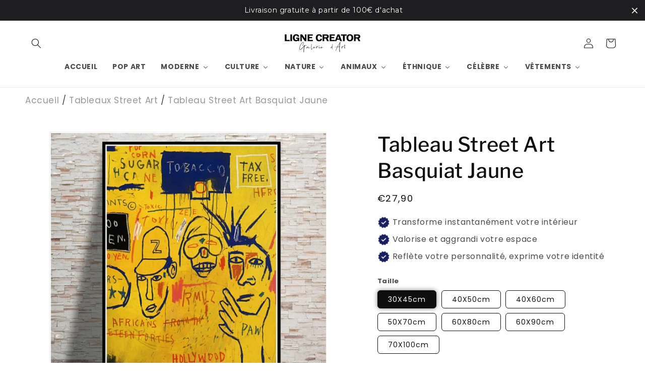

--- FILE ---
content_type: text/html; charset=utf-8
request_url: https://lignecreator.com/products/tableau-street-art-basquiat-jaune
body_size: 61968
content:
<!doctype html>
<html class="no-js" lang="fr">
  <head>
    <meta charset="utf-8">
    <meta http-equiv="X-UA-Compatible" content="IE=edge">
    <meta name="viewport" content="width=device-width,initial-scale=1">
    <meta name="theme-color" content="">
    <link rel="canonical" href="https://lignecreator.com/products/tableau-street-art-basquiat-jaune"><link rel="icon" type="image/png" href="//lignecreator.com/cdn/shop/files/logo_google.jpg?crop=center&height=32&v=1715351482&width=32"><link rel="preconnect" href="https://fonts.shopifycdn.com" crossorigin><title>
      Tableau Street Art Basquiat Jaune | LigneCreator
</title>

    
      <meta name="description" content="Découvrez notre tableau Street Art Basquiat Jaune, une œuvre d&#39;art unique et originale qui apportera une touche d&#39;élégance à votre intérieur. Livraison rapide et gratuite.">
    

    

<meta property="og:site_name" content="LigneCreator">
<meta property="og:url" content="https://lignecreator.com/products/tableau-street-art-basquiat-jaune">
<meta property="og:title" content="Tableau Street Art Basquiat Jaune | LigneCreator">
<meta property="og:type" content="product">
<meta property="og:description" content="Découvrez notre tableau Street Art Basquiat Jaune, une œuvre d&#39;art unique et originale qui apportera une touche d&#39;élégance à votre intérieur. Livraison rapide et gratuite."><meta property="og:image" content="http://lignecreator.com/cdn/shop/files/tableau-street-art-basquiat-jaune-lignecreator.jpg?v=1687175467">
  <meta property="og:image:secure_url" content="https://lignecreator.com/cdn/shop/files/tableau-street-art-basquiat-jaune-lignecreator.jpg?v=1687175467">
  <meta property="og:image:width" content="800">
  <meta property="og:image:height" content="800"><meta property="og:price:amount" content="27,90">
  <meta property="og:price:currency" content="EUR"><meta name="twitter:card" content="summary_large_image">
<meta name="twitter:title" content="Tableau Street Art Basquiat Jaune | LigneCreator">
<meta name="twitter:description" content="Découvrez notre tableau Street Art Basquiat Jaune, une œuvre d&#39;art unique et originale qui apportera une touche d&#39;élégance à votre intérieur. Livraison rapide et gratuite.">


    <script src="//lignecreator.com/cdn/shop/t/9/assets/constants.js?v=58251544750838685771706306112" defer="defer"></script>
    <script src="//lignecreator.com/cdn/shop/t/9/assets/pubsub.js?v=158357773527763999511706306112" defer="defer"></script>
    <script src="//lignecreator.com/cdn/shop/t/9/assets/global.js?v=40820548392383841591706306112" defer="defer"></script><script src="//lignecreator.com/cdn/shop/t/9/assets/animations.js?v=88693664871331136111706306111" defer="defer"></script><script>window.performance && window.performance.mark && window.performance.mark('shopify.content_for_header.start');</script><meta name="google-site-verification" content="oWWslp2KL1JXDdebR3zy0ML2Or2FYAT_0928m3qDRLA">
<meta name="google-site-verification" content="oWWslp2KL1JXDdebR3zy0ML2Or2FYAT_0928m3qDRLA">
<meta id="shopify-digital-wallet" name="shopify-digital-wallet" content="/52106166425/digital_wallets/dialog">
<meta name="shopify-checkout-api-token" content="adfd79b6d533e9411634770507db9d40">
<meta id="in-context-paypal-metadata" data-shop-id="52106166425" data-venmo-supported="false" data-environment="production" data-locale="fr_FR" data-paypal-v4="true" data-currency="EUR">
<link rel="alternate" type="application/json+oembed" href="https://lignecreator.com/products/tableau-street-art-basquiat-jaune.oembed">
<script async="async" src="/checkouts/internal/preloads.js?locale=fr-FR"></script>
<script id="shopify-features" type="application/json">{"accessToken":"adfd79b6d533e9411634770507db9d40","betas":["rich-media-storefront-analytics"],"domain":"lignecreator.com","predictiveSearch":true,"shopId":52106166425,"locale":"fr"}</script>
<script>var Shopify = Shopify || {};
Shopify.shop = "lignecreator.myshopify.com";
Shopify.locale = "fr";
Shopify.currency = {"active":"EUR","rate":"1.0"};
Shopify.country = "FR";
Shopify.theme = {"name":"LIGNECREATOR 12.0","id":158993776980,"schema_name":"Dawn","schema_version":"12.0.0","theme_store_id":887,"role":"main"};
Shopify.theme.handle = "null";
Shopify.theme.style = {"id":null,"handle":null};
Shopify.cdnHost = "lignecreator.com/cdn";
Shopify.routes = Shopify.routes || {};
Shopify.routes.root = "/";</script>
<script type="module">!function(o){(o.Shopify=o.Shopify||{}).modules=!0}(window);</script>
<script>!function(o){function n(){var o=[];function n(){o.push(Array.prototype.slice.apply(arguments))}return n.q=o,n}var t=o.Shopify=o.Shopify||{};t.loadFeatures=n(),t.autoloadFeatures=n()}(window);</script>
<script id="shop-js-analytics" type="application/json">{"pageType":"product"}</script>
<script defer="defer" async type="module" src="//lignecreator.com/cdn/shopifycloud/shop-js/modules/v2/client.init-shop-cart-sync_INwxTpsh.fr.esm.js"></script>
<script defer="defer" async type="module" src="//lignecreator.com/cdn/shopifycloud/shop-js/modules/v2/chunk.common_YNAa1F1g.esm.js"></script>
<script type="module">
  await import("//lignecreator.com/cdn/shopifycloud/shop-js/modules/v2/client.init-shop-cart-sync_INwxTpsh.fr.esm.js");
await import("//lignecreator.com/cdn/shopifycloud/shop-js/modules/v2/chunk.common_YNAa1F1g.esm.js");

  window.Shopify.SignInWithShop?.initShopCartSync?.({"fedCMEnabled":true,"windoidEnabled":true});

</script>
<script>(function() {
  var isLoaded = false;
  function asyncLoad() {
    if (isLoaded) return;
    isLoaded = true;
    var urls = ["https:\/\/buy-me-cdn.makeprosimp.com\/v2\/app.min.js?v=v2\u0026shop=lignecreator.myshopify.com","\/\/cdn.shopify.com\/proxy\/169b38ebdf4e36a37d24116d3e9986fa48ff543396a04a28cd89ee27ed44dad6\/static.cdn.printful.com\/static\/js\/external\/shopify-product-customizer.js?v=0.28\u0026shop=lignecreator.myshopify.com\u0026sp-cache-control=cHVibGljLCBtYXgtYWdlPTkwMA","https:\/\/toastibar-cdn.makeprosimp.com\/v1\/published\/90324\/a25d84a20064402191936f3f0ada15f2\/505\/app.js?v=1\u0026shop=lignecreator.myshopify.com","https:\/\/cdncozyantitheft.addons.business\/js\/script_tags\/lignecreator\/5nKuA47T02fnAE66yPfmBKs96a4ayf05.js?shop=lignecreator.myshopify.com","https:\/\/ecommerce-editor-connector.live.gelato.tech\/ecommerce-editor\/v1\/shopify.esm.js?c=edcd5d34-d7c9-4907-8881-0ffb6cc4cff5\u0026s=61fd57ca-cbe2-4e03-b005-3d421c5e61df\u0026shop=lignecreator.myshopify.com","https:\/\/cdn.hextom.com\/js\/quickannouncementbar.js?shop=lignecreator.myshopify.com"];
    for (var i = 0; i < urls.length; i++) {
      var s = document.createElement('script');
      s.type = 'text/javascript';
      s.async = true;
      s.src = urls[i];
      var x = document.getElementsByTagName('script')[0];
      x.parentNode.insertBefore(s, x);
    }
  };
  if(window.attachEvent) {
    window.attachEvent('onload', asyncLoad);
  } else {
    window.addEventListener('load', asyncLoad, false);
  }
})();</script>
<script id="__st">var __st={"a":52106166425,"offset":3600,"reqid":"6d813f7e-571a-4785-92c7-99e39769233f-1768974897","pageurl":"lignecreator.com\/products\/tableau-street-art-basquiat-jaune","u":"790aff151e72","p":"product","rtyp":"product","rid":8398080606548};</script>
<script>window.ShopifyPaypalV4VisibilityTracking = true;</script>
<script id="captcha-bootstrap">!function(){'use strict';const t='contact',e='account',n='new_comment',o=[[t,t],['blogs',n],['comments',n],[t,'customer']],c=[[e,'customer_login'],[e,'guest_login'],[e,'recover_customer_password'],[e,'create_customer']],r=t=>t.map((([t,e])=>`form[action*='/${t}']:not([data-nocaptcha='true']) input[name='form_type'][value='${e}']`)).join(','),a=t=>()=>t?[...document.querySelectorAll(t)].map((t=>t.form)):[];function s(){const t=[...o],e=r(t);return a(e)}const i='password',u='form_key',d=['recaptcha-v3-token','g-recaptcha-response','h-captcha-response',i],f=()=>{try{return window.sessionStorage}catch{return}},m='__shopify_v',_=t=>t.elements[u];function p(t,e,n=!1){try{const o=window.sessionStorage,c=JSON.parse(o.getItem(e)),{data:r}=function(t){const{data:e,action:n}=t;return t[m]||n?{data:e,action:n}:{data:t,action:n}}(c);for(const[e,n]of Object.entries(r))t.elements[e]&&(t.elements[e].value=n);n&&o.removeItem(e)}catch(o){console.error('form repopulation failed',{error:o})}}const l='form_type',E='cptcha';function T(t){t.dataset[E]=!0}const w=window,h=w.document,L='Shopify',v='ce_forms',y='captcha';let A=!1;((t,e)=>{const n=(g='f06e6c50-85a8-45c8-87d0-21a2b65856fe',I='https://cdn.shopify.com/shopifycloud/storefront-forms-hcaptcha/ce_storefront_forms_captcha_hcaptcha.v1.5.2.iife.js',D={infoText:'Protégé par hCaptcha',privacyText:'Confidentialité',termsText:'Conditions'},(t,e,n)=>{const o=w[L][v],c=o.bindForm;if(c)return c(t,g,e,D).then(n);var r;o.q.push([[t,g,e,D],n]),r=I,A||(h.body.append(Object.assign(h.createElement('script'),{id:'captcha-provider',async:!0,src:r})),A=!0)});var g,I,D;w[L]=w[L]||{},w[L][v]=w[L][v]||{},w[L][v].q=[],w[L][y]=w[L][y]||{},w[L][y].protect=function(t,e){n(t,void 0,e),T(t)},Object.freeze(w[L][y]),function(t,e,n,w,h,L){const[v,y,A,g]=function(t,e,n){const i=e?o:[],u=t?c:[],d=[...i,...u],f=r(d),m=r(i),_=r(d.filter((([t,e])=>n.includes(e))));return[a(f),a(m),a(_),s()]}(w,h,L),I=t=>{const e=t.target;return e instanceof HTMLFormElement?e:e&&e.form},D=t=>v().includes(t);t.addEventListener('submit',(t=>{const e=I(t);if(!e)return;const n=D(e)&&!e.dataset.hcaptchaBound&&!e.dataset.recaptchaBound,o=_(e),c=g().includes(e)&&(!o||!o.value);(n||c)&&t.preventDefault(),c&&!n&&(function(t){try{if(!f())return;!function(t){const e=f();if(!e)return;const n=_(t);if(!n)return;const o=n.value;o&&e.removeItem(o)}(t);const e=Array.from(Array(32),(()=>Math.random().toString(36)[2])).join('');!function(t,e){_(t)||t.append(Object.assign(document.createElement('input'),{type:'hidden',name:u})),t.elements[u].value=e}(t,e),function(t,e){const n=f();if(!n)return;const o=[...t.querySelectorAll(`input[type='${i}']`)].map((({name:t})=>t)),c=[...d,...o],r={};for(const[a,s]of new FormData(t).entries())c.includes(a)||(r[a]=s);n.setItem(e,JSON.stringify({[m]:1,action:t.action,data:r}))}(t,e)}catch(e){console.error('failed to persist form',e)}}(e),e.submit())}));const S=(t,e)=>{t&&!t.dataset[E]&&(n(t,e.some((e=>e===t))),T(t))};for(const o of['focusin','change'])t.addEventListener(o,(t=>{const e=I(t);D(e)&&S(e,y())}));const B=e.get('form_key'),M=e.get(l),P=B&&M;t.addEventListener('DOMContentLoaded',(()=>{const t=y();if(P)for(const e of t)e.elements[l].value===M&&p(e,B);[...new Set([...A(),...v().filter((t=>'true'===t.dataset.shopifyCaptcha))])].forEach((e=>S(e,t)))}))}(h,new URLSearchParams(w.location.search),n,t,e,['guest_login'])})(!0,!0)}();</script>
<script integrity="sha256-4kQ18oKyAcykRKYeNunJcIwy7WH5gtpwJnB7kiuLZ1E=" data-source-attribution="shopify.loadfeatures" defer="defer" src="//lignecreator.com/cdn/shopifycloud/storefront/assets/storefront/load_feature-a0a9edcb.js" crossorigin="anonymous"></script>
<script data-source-attribution="shopify.dynamic_checkout.dynamic.init">var Shopify=Shopify||{};Shopify.PaymentButton=Shopify.PaymentButton||{isStorefrontPortableWallets:!0,init:function(){window.Shopify.PaymentButton.init=function(){};var t=document.createElement("script");t.src="https://lignecreator.com/cdn/shopifycloud/portable-wallets/latest/portable-wallets.fr.js",t.type="module",document.head.appendChild(t)}};
</script>
<script data-source-attribution="shopify.dynamic_checkout.buyer_consent">
  function portableWalletsHideBuyerConsent(e){var t=document.getElementById("shopify-buyer-consent"),n=document.getElementById("shopify-subscription-policy-button");t&&n&&(t.classList.add("hidden"),t.setAttribute("aria-hidden","true"),n.removeEventListener("click",e))}function portableWalletsShowBuyerConsent(e){var t=document.getElementById("shopify-buyer-consent"),n=document.getElementById("shopify-subscription-policy-button");t&&n&&(t.classList.remove("hidden"),t.removeAttribute("aria-hidden"),n.addEventListener("click",e))}window.Shopify?.PaymentButton&&(window.Shopify.PaymentButton.hideBuyerConsent=portableWalletsHideBuyerConsent,window.Shopify.PaymentButton.showBuyerConsent=portableWalletsShowBuyerConsent);
</script>
<script data-source-attribution="shopify.dynamic_checkout.cart.bootstrap">document.addEventListener("DOMContentLoaded",(function(){function t(){return document.querySelector("shopify-accelerated-checkout-cart, shopify-accelerated-checkout")}if(t())Shopify.PaymentButton.init();else{new MutationObserver((function(e,n){t()&&(Shopify.PaymentButton.init(),n.disconnect())})).observe(document.body,{childList:!0,subtree:!0})}}));
</script>
<link id="shopify-accelerated-checkout-styles" rel="stylesheet" media="screen" href="https://lignecreator.com/cdn/shopifycloud/portable-wallets/latest/accelerated-checkout-backwards-compat.css" crossorigin="anonymous">
<style id="shopify-accelerated-checkout-cart">
        #shopify-buyer-consent {
  margin-top: 1em;
  display: inline-block;
  width: 100%;
}

#shopify-buyer-consent.hidden {
  display: none;
}

#shopify-subscription-policy-button {
  background: none;
  border: none;
  padding: 0;
  text-decoration: underline;
  font-size: inherit;
  cursor: pointer;
}

#shopify-subscription-policy-button::before {
  box-shadow: none;
}

      </style>
<script id="sections-script" data-sections="header" defer="defer" src="//lignecreator.com/cdn/shop/t/9/compiled_assets/scripts.js?v=8601"></script>
<script>window.performance && window.performance.mark && window.performance.mark('shopify.content_for_header.end');</script>


    <style data-shopify>
      @font-face {
  font-family: Poppins;
  font-weight: 400;
  font-style: normal;
  font-display: swap;
  src: url("//lignecreator.com/cdn/fonts/poppins/poppins_n4.0ba78fa5af9b0e1a374041b3ceaadf0a43b41362.woff2") format("woff2"),
       url("//lignecreator.com/cdn/fonts/poppins/poppins_n4.214741a72ff2596839fc9760ee7a770386cf16ca.woff") format("woff");
}

      @font-face {
  font-family: Poppins;
  font-weight: 700;
  font-style: normal;
  font-display: swap;
  src: url("//lignecreator.com/cdn/fonts/poppins/poppins_n7.56758dcf284489feb014a026f3727f2f20a54626.woff2") format("woff2"),
       url("//lignecreator.com/cdn/fonts/poppins/poppins_n7.f34f55d9b3d3205d2cd6f64955ff4b36f0cfd8da.woff") format("woff");
}

      @font-face {
  font-family: Poppins;
  font-weight: 400;
  font-style: italic;
  font-display: swap;
  src: url("//lignecreator.com/cdn/fonts/poppins/poppins_i4.846ad1e22474f856bd6b81ba4585a60799a9f5d2.woff2") format("woff2"),
       url("//lignecreator.com/cdn/fonts/poppins/poppins_i4.56b43284e8b52fc64c1fd271f289a39e8477e9ec.woff") format("woff");
}

      @font-face {
  font-family: Poppins;
  font-weight: 700;
  font-style: italic;
  font-display: swap;
  src: url("//lignecreator.com/cdn/fonts/poppins/poppins_i7.42fd71da11e9d101e1e6c7932199f925f9eea42d.woff2") format("woff2"),
       url("//lignecreator.com/cdn/fonts/poppins/poppins_i7.ec8499dbd7616004e21155106d13837fff4cf556.woff") format("woff");
}

      @font-face {
  font-family: "Libre Franklin";
  font-weight: 500;
  font-style: normal;
  font-display: swap;
  src: url("//lignecreator.com/cdn/fonts/libre_franklin/librefranklin_n5.9261428336eff957b0a7eb23fe0c9ce37faee0f6.woff2") format("woff2"),
       url("//lignecreator.com/cdn/fonts/libre_franklin/librefranklin_n5.017cd79179c42e6cced54a81ea8f2b62c04cb72e.woff") format("woff");
}


      
        :root,
        .color-background-1 {
          --color-background: 255,255,255;
        
          --gradient-background: #ffffff;
        

        

        --color-foreground: 15,15,15;
        --color-background-contrast: 191,191,191;
        --color-shadow: 40,40,40;
        --color-button: 24,24,24;
        --color-button-text: 255,255,255;
        --color-secondary-button: 255,255,255;
        --color-secondary-button-text: 23,36,83;
        --color-link: 23,36,83;
        --color-badge-foreground: 15,15,15;
        --color-badge-background: 255,255,255;
        --color-badge-border: 15,15,15;
        --payment-terms-background-color: rgb(255 255 255);
      }
      
        
        .color-background-2 {
          --color-background: 243,243,243;
        
          --gradient-background: #f3f3f3;
        

        

        --color-foreground: 19,19,19;
        --color-background-contrast: 179,179,179;
        --color-shadow: 40,40,40;
        --color-button: 0,0,0;
        --color-button-text: 243,243,243;
        --color-secondary-button: 243,243,243;
        --color-secondary-button-text: 0,0,0;
        --color-link: 0,0,0;
        --color-badge-foreground: 19,19,19;
        --color-badge-background: 243,243,243;
        --color-badge-border: 19,19,19;
        --payment-terms-background-color: rgb(243 243 243);
      }
      
        
        .color-inverse {
          --color-background: 22,22,22;
        
          --gradient-background: #161616;
        

        

        --color-foreground: 241,241,241;
        --color-background-contrast: 150,150,150;
        --color-shadow: 40,40,40;
        --color-button: 241,241,241;
        --color-button-text: 32,32,32;
        --color-secondary-button: 22,22,22;
        --color-secondary-button-text: 244,244,244;
        --color-link: 244,244,244;
        --color-badge-foreground: 241,241,241;
        --color-badge-background: 22,22,22;
        --color-badge-border: 241,241,241;
        --payment-terms-background-color: rgb(22 22 22);
      }
      
        
        .color-accent-1 {
          --color-background: 11,16,37;
        
          --gradient-background: #0b1025;
        

        

        --color-foreground: 255,255,255;
        --color-background-contrast: 95,117,208;
        --color-shadow: 40,40,40;
        --color-button: 255,255,255;
        --color-button-text: 6,9,19;
        --color-secondary-button: 11,16,37;
        --color-secondary-button-text: 255,255,255;
        --color-link: 255,255,255;
        --color-badge-foreground: 255,255,255;
        --color-badge-background: 11,16,37;
        --color-badge-border: 255,255,255;
        --payment-terms-background-color: rgb(11 16 37);
      }
      
        
        .color-accent-2 {
          --color-background: 251,251,251;
        
          --gradient-background: #fbfbfb;
        

        

        --color-foreground: 15,15,15;
        --color-background-contrast: 187,187,187;
        --color-shadow: 40,40,40;
        --color-button: 0,0,0;
        --color-button-text: 255,255,255;
        --color-secondary-button: 251,251,251;
        --color-secondary-button-text: 255,255,255;
        --color-link: 255,255,255;
        --color-badge-foreground: 15,15,15;
        --color-badge-background: 251,251,251;
        --color-badge-border: 15,15,15;
        --payment-terms-background-color: rgb(251 251 251);
      }
      

      body, .color-background-1, .color-background-2, .color-inverse, .color-accent-1, .color-accent-2 {
        color: rgba(var(--color-foreground), 0.75);
        background-color: rgb(var(--color-background));
      }

      :root {
        --font-body-family: Poppins, sans-serif;
        --font-body-style: normal;
        --font-body-weight: 400;
        --font-body-weight-bold: 700;

        --font-heading-family: "Libre Franklin", sans-serif;
        --font-heading-style: normal;
        --font-heading-weight: 500;

        --font-body-scale: 1.0;
        --font-heading-scale: 1.0;

        --media-padding: px;
        --media-border-opacity: 0.05;
        --media-border-width: 1px;
        --media-radius: 0px;
        --media-shadow-opacity: 0.0;
        --media-shadow-horizontal-offset: 0px;
        --media-shadow-vertical-offset: 0px;
        --media-shadow-blur-radius: 0px;
        --media-shadow-visible: 0;

        --page-width: 160rem;
        --page-width-margin: 0rem;

        --product-card-image-padding: 0.0rem;
        --product-card-corner-radius: 0.6rem;
        --product-card-text-alignment: left;
        --product-card-border-width: 0.0rem;
        --product-card-border-opacity: 0.0;
        --product-card-shadow-opacity: 0.1;
        --product-card-shadow-visible: 1;
        --product-card-shadow-horizontal-offset: 0.0rem;
        --product-card-shadow-vertical-offset: 0.0rem;
        --product-card-shadow-blur-radius: 0.0rem;

        --collection-card-image-padding: 0.0rem;
        --collection-card-corner-radius: 0.0rem;
        --collection-card-text-alignment: left;
        --collection-card-border-width: 0.0rem;
        --collection-card-border-opacity: 0.0;
        --collection-card-shadow-opacity: 0.1;
        --collection-card-shadow-visible: 1;
        --collection-card-shadow-horizontal-offset: 0.0rem;
        --collection-card-shadow-vertical-offset: 0.0rem;
        --collection-card-shadow-blur-radius: 0.0rem;

        --blog-card-image-padding: 0.0rem;
        --blog-card-corner-radius: 0.0rem;
        --blog-card-text-alignment: left;
        --blog-card-border-width: 0.0rem;
        --blog-card-border-opacity: 0.0;
        --blog-card-shadow-opacity: 0.1;
        --blog-card-shadow-visible: 1;
        --blog-card-shadow-horizontal-offset: 0.0rem;
        --blog-card-shadow-vertical-offset: 0.0rem;
        --blog-card-shadow-blur-radius: 0.0rem;

        --badge-corner-radius: 4.0rem;

        --popup-border-width: 1px;
        --popup-border-opacity: 0.1;
        --popup-corner-radius: 0px;
        --popup-shadow-opacity: 0.0;
        --popup-shadow-horizontal-offset: 0px;
        --popup-shadow-vertical-offset: 0px;
        --popup-shadow-blur-radius: 0px;

        --drawer-border-width: 1px;
        --drawer-border-opacity: 0.1;
        --drawer-shadow-opacity: 0.0;
        --drawer-shadow-horizontal-offset: 0px;
        --drawer-shadow-vertical-offset: 0px;
        --drawer-shadow-blur-radius: 0px;

        --spacing-sections-desktop: 0px;
        --spacing-sections-mobile: 0px;

        --grid-desktop-vertical-spacing: 8px;
        --grid-desktop-horizontal-spacing: 8px;
        --grid-mobile-vertical-spacing: 4px;
        --grid-mobile-horizontal-spacing: 4px;

        --text-boxes-border-opacity: 0.0;
        --text-boxes-border-width: 0px;
        --text-boxes-radius: 0px;
        --text-boxes-shadow-opacity: 0.0;
        --text-boxes-shadow-visible: 0;
        --text-boxes-shadow-horizontal-offset: 0px;
        --text-boxes-shadow-vertical-offset: 0px;
        --text-boxes-shadow-blur-radius: 0px;

        --buttons-radius: 22px;
        --buttons-radius-outset: 23px;
        --buttons-border-width: 1px;
        --buttons-border-opacity: 1.0;
        --buttons-shadow-opacity: 0.45;
        --buttons-shadow-visible: 1;
        --buttons-shadow-horizontal-offset: 6px;
        --buttons-shadow-vertical-offset: 6px;
        --buttons-shadow-blur-radius: 5px;
        --buttons-border-offset: 0.3px;

        --inputs-radius: 0px;
        --inputs-border-width: 1px;
        --inputs-border-opacity: 0.55;
        --inputs-shadow-opacity: 0.0;
        --inputs-shadow-horizontal-offset: 0px;
        --inputs-margin-offset: 0px;
        --inputs-shadow-vertical-offset: 0px;
        --inputs-shadow-blur-radius: 0px;
        --inputs-radius-outset: 0px;

        --variant-pills-radius: 6px;
        --variant-pills-border-width: 1px;
        --variant-pills-border-opacity: 1.0;
        --variant-pills-shadow-opacity: 0.0;
        --variant-pills-shadow-horizontal-offset: 4px;
        --variant-pills-shadow-vertical-offset: 0px;
        --variant-pills-shadow-blur-radius: 10px;
      }

      *,
      *::before,
      *::after {
        box-sizing: inherit;
      }

      html {
        box-sizing: border-box;
        font-size: calc(var(--font-body-scale) * 62.5%);
        height: 100%;
      }

      body {
        display: grid;
        grid-template-rows: auto auto 1fr auto;
        grid-template-columns: 100%;
        min-height: 100%;
        margin: 0;
        font-size: 1.5rem;
        letter-spacing: 0.06rem;
        line-height: calc(1 + 0.8 / var(--font-body-scale));
        font-family: var(--font-body-family);
        font-style: var(--font-body-style);
        font-weight: var(--font-body-weight);
      }

      @media screen and (min-width: 750px) {
        body {
          font-size: 1.6rem;
        }
      }
    </style>

    <link href="//lignecreator.com/cdn/shop/t/9/assets/base.css?v=49036045160868504411719654324" rel="stylesheet" type="text/css" media="all" />
<link rel="preload" as="font" href="//lignecreator.com/cdn/fonts/poppins/poppins_n4.0ba78fa5af9b0e1a374041b3ceaadf0a43b41362.woff2" type="font/woff2" crossorigin><link rel="preload" as="font" href="//lignecreator.com/cdn/fonts/libre_franklin/librefranklin_n5.9261428336eff957b0a7eb23fe0c9ce37faee0f6.woff2" type="font/woff2" crossorigin><link href="//lignecreator.com/cdn/shop/t/9/assets/component-localization-form.css?v=143319823105703127341706306112" rel="stylesheet" type="text/css" media="all" />
      <script src="//lignecreator.com/cdn/shop/t/9/assets/localization-form.js?v=161644695336821385561706306112" defer="defer"></script><link
        rel="stylesheet"
        href="//lignecreator.com/cdn/shop/t/9/assets/component-predictive-search.css?v=118923337488134913561706306112"
        media="print"
        onload="this.media='all'"
      ><script>
      document.documentElement.className = document.documentElement.className.replace('no-js', 'js');
      if (Shopify.designMode) {
        document.documentElement.classList.add('shopify-design-mode');
      }
    </script>
  <script type="text/javascript">
  window.Pop = window.Pop || {};
  window.Pop.common = window.Pop.common || {};
  window.Pop.common.shop = {
    permanent_domain: 'lignecreator.myshopify.com',
    currency: "EUR",
    money_format: "€{{amount_with_comma_separator}}",
    id: 52106166425
  };
  

  window.Pop.common.template = 'product';
  window.Pop.common.cart = {};
  window.Pop.common.vapid_public_key = "BJuXCmrtTK335SuczdNVYrGVtP_WXn4jImChm49st7K7z7e8gxSZUKk4DhUpk8j2Xpiw5G4-ylNbMKLlKkUEU98=";
  window.Pop.global_config = {"asset_urls":{"loy":{},"rev":{},"pu":{"init_js":null},"widgets":{"init_js":"https:\/\/cdn.shopify.com\/s\/files\/1\/0194\/1736\/6592\/t\/1\/assets\/ba_widget_init.js?v=1704919191","modal_js":"https:\/\/cdn.shopify.com\/s\/files\/1\/0194\/1736\/6592\/t\/1\/assets\/ba_widget_modal.js?v=1704919193","modal_css":"https:\/\/cdn.shopify.com\/s\/files\/1\/0194\/1736\/6592\/t\/1\/assets\/ba_widget_modal.css?v=1654723622"},"forms":{},"global":{"helper_js":"https:\/\/cdn.shopify.com\/s\/files\/1\/0194\/1736\/6592\/t\/1\/assets\/ba_pop_tracking.js?v=1704919189"}},"proxy_paths":{"pop":"\/apps\/ba-pop","app_metrics":"\/apps\/ba-pop\/app_metrics","push_subscription":"\/apps\/ba-pop\/push"},"aat":["pop"],"pv":false,"sts":false,"bam":true,"batc":true,"base_money_format":"€{{amount_with_comma_separator}}","online_store_version":2,"loy_js_api_enabled":false,"shop":{"id":52106166425,"name":"LigneCreator","domain":"lignecreator.com"}};
  window.Pop.widgets_config = {"id":56204,"active":false,"frequency_limit_amount":2,"frequency_limit_time_unit":"days","background_image":{"position":"left","widget_background_preview_url":"blob:https:\/\/marketing.rivo.io\/e6b6764f-e970-406c-aea3-dfe982d8c728"},"initial_state":{"body":"Sign up and unlock your instant discount","title":"-10% Offert 💸 ","cta_text":"J'en profite","show_email":"true","action_text":"chargement...","footer_text":"You are signing up to receive communication via email and can unsubscribe at any time.","dismiss_text":"Non merci","email_placeholder":"Adresse email","phone_placeholder":"Phone Number"},"success_state":{"body":"Thanks for subscribing. Copy your discount code and apply to your next order.","title":"Bienvenu au club 🎉","cta_text":"Continuer","cta_action":"dismiss","redirect_url":"","open_url_new_tab":"false"},"closed_state":{"action":"close_widget","font_size":"20","action_text":"GET 10% OFF","display_offset":"300","display_position":"left"},"error_state":{"submit_error":"Sorry, please try again later","invalid_email":"Please enter valid email address!","error_subscribing":"Error subscribing, try again later","already_registered":"You have already registered","invalid_phone_number":"Please enter valid phone number!"},"trigger":{"action":"on_timer","delay_in_seconds":"10"},"colors":{"link_color":"#4FC3F7","sticky_bar_bg":"#C62828","cta_font_color":"#fff","body_font_color":"#000","sticky_bar_text":"#fff","background_color":"#fff","error_text_color":"#ff2626","title_font_color":"#000","footer_font_color":"#bbb","dismiss_font_color":"#bbb","cta_background_color":"#000","sticky_coupon_bar_bg":"#286ef8","error_text_background":"","sticky_coupon_bar_text":"#fff"},"sticky_coupon_bar":{"enabled":"false","message":"Don't forget to use your code"},"display_style":{"font":"Helvetica","size":"large","align":"center"},"dismissable":true,"has_background":true,"opt_in_channels":["email"],"rules":[],"widget_css":".powered_by_rivo{\n  display: none;\n}\n.ba_widget_main_design {\n  background: #fff;\n}\n.ba_widget_content{text-align: center}\n.ba_widget_parent{\n  font-family: Helvetica;\n}\n.ba_widget_parent.background{\n}\n.ba_widget_left_content{\n  background-image: url(\"https:\/\/d15d3imw3mjndz.cloudfront.net\/6pieykfbq4ycyh6tnvr5zehbnwok\");\n}\n.ba_widget_right_content{\n}\n#ba_widget_cta_button:disabled{\n  background: #000cc;\n}\n#ba_widget_cta_button{\n  background: #000;\n  color: #fff;\n}\n#ba_widget_cta_button:after {\n  background: #000e0;\n}\n.ba_initial_state_title, .ba_success_state_title{\n  color: #000;\n}\n.ba_initial_state_body, .ba_success_state_body{\n  color: #000;\n}\n.ba_initial_state_dismiss_text{\n  color: #bbb;\n}\n.ba_initial_state_footer_text, .ba_initial_state_sms_agreement{\n  color: #bbb;\n}\n.ba_widget_error{\n  color: #ff2626;\n  background: ;\n}\n.ba_link_color{\n  color: #4FC3F7;\n}\n","custom_css":null,"logo":null};
</script>


<script type="text/javascript">
  

  (function() {
    //Global snippet for Email Popups
    //this is updated automatically - do not edit manually.
    document.addEventListener('DOMContentLoaded', function() {
      function loadScript(src, defer, done) {
        var js = document.createElement('script');
        js.src = src;
        js.defer = defer;
        js.onload = function(){done();};
        js.onerror = function(){
          done(new Error('Failed to load script ' + src));
        };
        document.head.appendChild(js);
      }

      function browserSupportsAllFeatures() {
        return window.Promise && window.fetch && window.Symbol;
      }

      if (browserSupportsAllFeatures()) {
        main();
      } else {
        loadScript('https://polyfill-fastly.net/v3/polyfill.min.js?features=Promise,fetch', true, main);
      }

      function loadAppScripts(){
        const popAppEmbedEnabled = document.getElementById("pop-app-embed-init");

        if (window.Pop.global_config.aat.includes("pop") && !popAppEmbedEnabled){
          loadScript(window.Pop.global_config.asset_urls.widgets.init_js, true, function(){});
        }
      }

      function main(err) {
        loadScript(window.Pop.global_config.asset_urls.global.helper_js, false, loadAppScripts);
      }
    });
  })();
</script>

<!-- BEGIN app block: shopify://apps/webrex-ai-seo-optimizer/blocks/webrexSeoEmbed/b26797ad-bb4d-48f5-8ef3-7c561521049c -->




  <!-- BEGIN app snippet: productSnippet -->
<script type="application/ld+json" class="ws_schema">
      
        {
            "@context": "https://schema.org",
            "@type":"Product",
            "@id": "https://lignecreator.com/products/tableau-street-art-basquiat-jaune#product",
            "url": "https://lignecreator.com/products/tableau-street-art-basquiat-jaune",
            "name": "Tableau Street Art Basquiat Jaune | LigneCreator",
            "image": "https://lignecreator.com/cdn/shop/files/tableau-street-art-basquiat-jaune-lignecreator.jpg?v=1687175467",
            "description": "Découvrez notre tableau Street Art Basquiat Jaune, une œuvre d&#39;art unique et originale qui apportera une touche d&#39;élégance à votre intérieur. Livraison rapide et gratuite.",
            "brand": {
              "@type": "Brand",
              "name": "LigneCreator"
            },
            "sku":"2255800956411269-DM265-8-30X45cm Unframed",
            "mpn":"2255800956411269-DM265-8-30X45cm Unframed", 
            

  


            "offers":[
                {
                  "@type": "Offer",
                  "url": "https://lignecreator.com/products/tableau-street-art-basquiat-jaune?variant=46592950042964",
                  "itemCondition": "https://schema.org/NewCondition",
                  "availability": "https://schema.org/InStock",
                  "price": "27.9",
                  "priceCurrency": "EUR",
                  "priceValidUntil": "2026-02-20",
                  "sku":"2255800956411269-DM265-8-30X45cm Unframed",
                  "shippingDetails": {
                        "@type": "OfferShippingDetails",
                        "shippingRate": {
                            "@type": "MonetaryAmount",
                            "value": 4.99,
                            "currency": "EUR"
                        },
                        "shippingDestination": {
                            "@type": "DefinedRegion",
                            "addressCountry": "FR"
                        },
                        "deliveryTime": {
                            "@type": "ShippingDeliveryTime",
                            "handlingTime": {
                                "@type": "QuantitativeValue",
                                "minValue": 10,
                                "maxValue": 20,
                                "unitCode": "d"
                            },
                            "transitTime": {
                            "@type": "QuantitativeValue",
                            "minValue": 5,
                            "maxValue": 10,
                            "unitCode": "d"
                            }
                        }
                        },
                        "hasMerchantReturnPolicy":{
                            "@type": "MerchantReturnPolicy",
                            "applicableCountry": "FR",
                            "returnPolicyCountry": "FR",
                            "returnPolicyCategory": "MerchantReturnFiniteReturnWindow",
                            "merchantReturnDays": 14 ,
                            "returnMethod": "ReturnByMail",
                            "returnFees":"ReturnShippingFees",
                            "returnShippingFeesAmount": {
                                "value":"4.99",
                                "currency":"EUR"
                        }
                        }
                    },
              
                {
                  "@type": "Offer",
                  "url": "https://lignecreator.com/products/tableau-street-art-basquiat-jaune?variant=46592950075732",
                  "itemCondition": "https://schema.org/NewCondition",
                  "availability": "https://schema.org/InStock",
                  "price": "32.9",
                  "priceCurrency": "EUR",
                  "priceValidUntil": "2026-02-20",
                  "sku":"2255800956411269-DM265-8-40X50cm Unframed",
                  "shippingDetails": {
                        "@type": "OfferShippingDetails",
                        "shippingRate": {
                            "@type": "MonetaryAmount",
                            "value": 4.99,
                            "currency": "EUR"
                        },
                        "shippingDestination": {
                            "@type": "DefinedRegion",
                            "addressCountry": "FR"
                        },
                        "deliveryTime": {
                            "@type": "ShippingDeliveryTime",
                            "handlingTime": {
                                "@type": "QuantitativeValue",
                                "minValue": 10,
                                "maxValue": 20,
                                "unitCode": "d"
                            },
                            "transitTime": {
                            "@type": "QuantitativeValue",
                            "minValue": 5,
                            "maxValue": 10,
                            "unitCode": "d"
                            }
                        }
                        },
                        "hasMerchantReturnPolicy":{
                            "@type": "MerchantReturnPolicy",
                            "applicableCountry": "FR",
                            "returnPolicyCountry": "FR",
                            "returnPolicyCategory": "MerchantReturnFiniteReturnWindow",
                            "merchantReturnDays": 14 ,
                            "returnMethod": "ReturnByMail",
                            "returnFees":"ReturnShippingFees",
                            "returnShippingFeesAmount": {
                                "value":"4.99",
                                "currency":"EUR"
                        }
                        }
                    },
              
                {
                  "@type": "Offer",
                  "url": "https://lignecreator.com/products/tableau-street-art-basquiat-jaune?variant=46592950108500",
                  "itemCondition": "https://schema.org/NewCondition",
                  "availability": "https://schema.org/InStock",
                  "price": "39.9",
                  "priceCurrency": "EUR",
                  "priceValidUntil": "2026-02-20",
                  "sku":"2255800956411269-DM265-8-40X60cm Unframed",
                  "shippingDetails": {
                        "@type": "OfferShippingDetails",
                        "shippingRate": {
                            "@type": "MonetaryAmount",
                            "value": 4.99,
                            "currency": "EUR"
                        },
                        "shippingDestination": {
                            "@type": "DefinedRegion",
                            "addressCountry": "FR"
                        },
                        "deliveryTime": {
                            "@type": "ShippingDeliveryTime",
                            "handlingTime": {
                                "@type": "QuantitativeValue",
                                "minValue": 10,
                                "maxValue": 20,
                                "unitCode": "d"
                            },
                            "transitTime": {
                            "@type": "QuantitativeValue",
                            "minValue": 5,
                            "maxValue": 10,
                            "unitCode": "d"
                            }
                        }
                        },
                        "hasMerchantReturnPolicy":{
                            "@type": "MerchantReturnPolicy",
                            "applicableCountry": "FR",
                            "returnPolicyCountry": "FR",
                            "returnPolicyCategory": "MerchantReturnFiniteReturnWindow",
                            "merchantReturnDays": 14 ,
                            "returnMethod": "ReturnByMail",
                            "returnFees":"ReturnShippingFees",
                            "returnShippingFeesAmount": {
                                "value":"4.99",
                                "currency":"EUR"
                        }
                        }
                    },
              
                {
                  "@type": "Offer",
                  "url": "https://lignecreator.com/products/tableau-street-art-basquiat-jaune?variant=46592950141268",
                  "itemCondition": "https://schema.org/NewCondition",
                  "availability": "https://schema.org/InStock",
                  "price": "47.9",
                  "priceCurrency": "EUR",
                  "priceValidUntil": "2026-02-20",
                  "sku":"2255800956411269-DM265-8-50X70cm Unframed",
                  "shippingDetails": {
                        "@type": "OfferShippingDetails",
                        "shippingRate": {
                            "@type": "MonetaryAmount",
                            "value": 4.99,
                            "currency": "EUR"
                        },
                        "shippingDestination": {
                            "@type": "DefinedRegion",
                            "addressCountry": "FR"
                        },
                        "deliveryTime": {
                            "@type": "ShippingDeliveryTime",
                            "handlingTime": {
                                "@type": "QuantitativeValue",
                                "minValue": 10,
                                "maxValue": 20,
                                "unitCode": "d"
                            },
                            "transitTime": {
                            "@type": "QuantitativeValue",
                            "minValue": 5,
                            "maxValue": 10,
                            "unitCode": "d"
                            }
                        }
                        },
                        "hasMerchantReturnPolicy":{
                            "@type": "MerchantReturnPolicy",
                            "applicableCountry": "FR",
                            "returnPolicyCountry": "FR",
                            "returnPolicyCategory": "MerchantReturnFiniteReturnWindow",
                            "merchantReturnDays": 14 ,
                            "returnMethod": "ReturnByMail",
                            "returnFees":"ReturnShippingFees",
                            "returnShippingFeesAmount": {
                                "value":"4.99",
                                "currency":"EUR"
                        }
                        }
                    },
              
                {
                  "@type": "Offer",
                  "url": "https://lignecreator.com/products/tableau-street-art-basquiat-jaune?variant=46592950174036",
                  "itemCondition": "https://schema.org/NewCondition",
                  "availability": "https://schema.org/InStock",
                  "price": "53.9",
                  "priceCurrency": "EUR",
                  "priceValidUntil": "2026-02-20",
                  "sku":"2255800956411269-DM265-8-60X80cm Unframed",
                  "shippingDetails": {
                        "@type": "OfferShippingDetails",
                        "shippingRate": {
                            "@type": "MonetaryAmount",
                            "value": 4.99,
                            "currency": "EUR"
                        },
                        "shippingDestination": {
                            "@type": "DefinedRegion",
                            "addressCountry": "FR"
                        },
                        "deliveryTime": {
                            "@type": "ShippingDeliveryTime",
                            "handlingTime": {
                                "@type": "QuantitativeValue",
                                "minValue": 10,
                                "maxValue": 20,
                                "unitCode": "d"
                            },
                            "transitTime": {
                            "@type": "QuantitativeValue",
                            "minValue": 5,
                            "maxValue": 10,
                            "unitCode": "d"
                            }
                        }
                        },
                        "hasMerchantReturnPolicy":{
                            "@type": "MerchantReturnPolicy",
                            "applicableCountry": "FR",
                            "returnPolicyCountry": "FR",
                            "returnPolicyCategory": "MerchantReturnFiniteReturnWindow",
                            "merchantReturnDays": 14 ,
                            "returnMethod": "ReturnByMail",
                            "returnFees":"ReturnShippingFees",
                            "returnShippingFeesAmount": {
                                "value":"4.99",
                                "currency":"EUR"
                        }
                        }
                    },
              
                {
                  "@type": "Offer",
                  "url": "https://lignecreator.com/products/tableau-street-art-basquiat-jaune?variant=46592950206804",
                  "itemCondition": "https://schema.org/NewCondition",
                  "availability": "https://schema.org/InStock",
                  "price": "59.9",
                  "priceCurrency": "EUR",
                  "priceValidUntil": "2026-02-20",
                  "sku":"2255800956411269-DM265-8-60X90cm Unframed",
                  "shippingDetails": {
                        "@type": "OfferShippingDetails",
                        "shippingRate": {
                            "@type": "MonetaryAmount",
                            "value": 4.99,
                            "currency": "EUR"
                        },
                        "shippingDestination": {
                            "@type": "DefinedRegion",
                            "addressCountry": "FR"
                        },
                        "deliveryTime": {
                            "@type": "ShippingDeliveryTime",
                            "handlingTime": {
                                "@type": "QuantitativeValue",
                                "minValue": 10,
                                "maxValue": 20,
                                "unitCode": "d"
                            },
                            "transitTime": {
                            "@type": "QuantitativeValue",
                            "minValue": 5,
                            "maxValue": 10,
                            "unitCode": "d"
                            }
                        }
                        },
                        "hasMerchantReturnPolicy":{
                            "@type": "MerchantReturnPolicy",
                            "applicableCountry": "FR",
                            "returnPolicyCountry": "FR",
                            "returnPolicyCategory": "MerchantReturnFiniteReturnWindow",
                            "merchantReturnDays": 14 ,
                            "returnMethod": "ReturnByMail",
                            "returnFees":"ReturnShippingFees",
                            "returnShippingFeesAmount": {
                                "value":"4.99",
                                "currency":"EUR"
                        }
                        }
                    },
              
                {
                  "@type": "Offer",
                  "url": "https://lignecreator.com/products/tableau-street-art-basquiat-jaune?variant=46592950239572",
                  "itemCondition": "https://schema.org/NewCondition",
                  "availability": "https://schema.org/InStock",
                  "price": "69.9",
                  "priceCurrency": "EUR",
                  "priceValidUntil": "2026-02-20",
                  "sku":"2255800956411269-DM265-8-70X100cm Unframed",
                  "shippingDetails": {
                        "@type": "OfferShippingDetails",
                        "shippingRate": {
                            "@type": "MonetaryAmount",
                            "value": 4.99,
                            "currency": "EUR"
                        },
                        "shippingDestination": {
                            "@type": "DefinedRegion",
                            "addressCountry": "FR"
                        },
                        "deliveryTime": {
                            "@type": "ShippingDeliveryTime",
                            "handlingTime": {
                                "@type": "QuantitativeValue",
                                "minValue": 10,
                                "maxValue": 20,
                                "unitCode": "d"
                            },
                            "transitTime": {
                            "@type": "QuantitativeValue",
                            "minValue": 5,
                            "maxValue": 10,
                            "unitCode": "d"
                            }
                        }
                        },
                        "hasMerchantReturnPolicy":{
                            "@type": "MerchantReturnPolicy",
                            "applicableCountry": "FR",
                            "returnPolicyCountry": "FR",
                            "returnPolicyCategory": "MerchantReturnFiniteReturnWindow",
                            "merchantReturnDays": 14 ,
                            "returnMethod": "ReturnByMail",
                            "returnFees":"ReturnShippingFees",
                            "returnShippingFeesAmount": {
                                "value":"4.99",
                                "currency":"EUR"
                        }
                        }
                    }
              ]
        }
    </script>
  

<!-- END app snippet -->
  <!-- BEGIN app snippet: productVariant -->

    <script type="application/ld+json" class="ws_schema">
      
      [
        {
          "@context": "https://schema.org",
          "@type":"ProductGroup",
          "@id": "https://lignecreator.com/products/tableau-street-art-basquiat-jaune#productgroup",
          "url": "https://lignecreator.com/products/tableau-street-art-basquiat-jaune",
          "name": "Tableau Street Art Basquiat Jaune | LigneCreator",
           "image": "https://lignecreator.com/cdn/shop/files/tableau-street-art-basquiat-jaune-lignecreator.jpg?v=1687175467",
          "description": "Découvrez notre tableau Street Art Basquiat Jaune, une œuvre d&#39;art unique et originale qui apportera une touche d&#39;élégance à votre intérieur. Livraison rapide et gratuite.",
          "color": "",
          "material": "",
          
          "brand": {
            "@type": "Brand",
            "name": "LigneCreator"
          },
            "sku":"2255800956411269-DM265-8-30X45cm Unframed",
            "mpn":"2255800956411269-DM265-8-30X45cm Unframed",
          

  


          "productGroupID": "8398080606548",
          "hasVariant": [
              
                {
                  "@type": "Product",
                  "sku": "2255800956411269-DM265-8-30X45cm Unframed",
                  "image": "https://lignecreator.com/cdn/shop/files/tableau-street-art-basquiat-jaune-lignecreator.jpg?v=1687175467",
                  
                  
                  "name": "Tableau Street Art Basquiat Jaune - 30X45cm",
                  "description": "\nComplétez votre décoration intérieure avec ce tableau street art jaune ! Imprimé sur toile durable et de qualité supérieure, cette reproduction de l'oeuvre de l'artiste célèbre Basquiat est de couleur jaune pour ajouter une touche d'éclat à votre maison.\nOffrez-vous un tableau avec une touche moderne et qui s'intégrera parfaitement avec votre décor! Une source d'inspiration, chaque jour! \nMisez sur le style urbain avec le Tableau singe pop art. Invitez l'art contemporain à vous rejoindre et laissez-vous émerveiller par la puissance d'un Tableau Street Art !\n\n\n\nImpression type 'Canvas' : Offrez-vous la meilleure référence en matière d'impression, avec un aspect 'toile de peinture' parfait pour votre décoration intérieure.\n\nRendu des couleurs HD : Profitez d'un rendu des couleurs extrêmement précis pour sublimer vos images et vos souvenirs.\n\nEncre étanche et résistante : Nos encres étanches et résistantes assurent une longue conservation de vos impressions sur toile.\n\nMatière de toile de haute qualité : Nous utilisons une matière de toile de qualité supérieure pour un rendu optimal et une durabilité accrue.\n\nExpédition rapide et sécurisée : Recevez vos impressions sur toile rapidement (10 à 20 jours) et en toute sécurité.\n\nRemarque : Nos toiles de peinture sont vendues sans cadre. Vous pouvez facilement ajouter un cadre selon vos préférences et le style de votre intérieur.",
                  
                  "offers": {
                    "@type": "Offer",
                    "url": "https://lignecreator.com/products/tableau-street-art-basquiat-jaune?variant=46592950042964",
                    "priceCurrency": "EUR",
                    "price": "27.9",
                    "priceValidUntil": "2026-02-20",
                    "itemCondition": "https://schema.org/NewCondition",
                    "availability": "https://schema.org/InStock" ,
                    "shippingDetails": { "@id": "#shipping_policy" },
                    "hasMerchantReturnPolicy": { "@id": "#return_policy" } 
                  }
                },
              
                {
                  "@type": "Product",
                  "sku": "2255800956411269-DM265-8-40X50cm Unframed",
                  "image": "https://lignecreator.com/cdn/shop/files/tableau-street-art-basquiat-jaune-lignecreator.jpg?v=1687175467",
                  
                  
                  "name": "Tableau Street Art Basquiat Jaune - 40X50cm",
                  "description": "\nComplétez votre décoration intérieure avec ce tableau street art jaune ! Imprimé sur toile durable et de qualité supérieure, cette reproduction de l'oeuvre de l'artiste célèbre Basquiat est de couleur jaune pour ajouter une touche d'éclat à votre maison.\nOffrez-vous un tableau avec une touche moderne et qui s'intégrera parfaitement avec votre décor! Une source d'inspiration, chaque jour! \nMisez sur le style urbain avec le Tableau singe pop art. Invitez l'art contemporain à vous rejoindre et laissez-vous émerveiller par la puissance d'un Tableau Street Art !\n\n\n\nImpression type 'Canvas' : Offrez-vous la meilleure référence en matière d'impression, avec un aspect 'toile de peinture' parfait pour votre décoration intérieure.\n\nRendu des couleurs HD : Profitez d'un rendu des couleurs extrêmement précis pour sublimer vos images et vos souvenirs.\n\nEncre étanche et résistante : Nos encres étanches et résistantes assurent une longue conservation de vos impressions sur toile.\n\nMatière de toile de haute qualité : Nous utilisons une matière de toile de qualité supérieure pour un rendu optimal et une durabilité accrue.\n\nExpédition rapide et sécurisée : Recevez vos impressions sur toile rapidement (10 à 20 jours) et en toute sécurité.\n\nRemarque : Nos toiles de peinture sont vendues sans cadre. Vous pouvez facilement ajouter un cadre selon vos préférences et le style de votre intérieur.",
                  
                  "offers": {
                    "@type": "Offer",
                    "url": "https://lignecreator.com/products/tableau-street-art-basquiat-jaune?variant=46592950075732",
                    "priceCurrency": "EUR",
                    "price": "32.9",
                    "priceValidUntil": "2026-02-20",
                    "itemCondition": "https://schema.org/NewCondition",
                    "availability": "https://schema.org/InStock" ,
                    "shippingDetails": { "@id": "#shipping_policy" },
                    "hasMerchantReturnPolicy": { "@id": "#return_policy" } 
                  }
                },
              
                {
                  "@type": "Product",
                  "sku": "2255800956411269-DM265-8-40X60cm Unframed",
                  "image": "https://lignecreator.com/cdn/shop/files/tableau-street-art-basquiat-jaune-lignecreator.jpg?v=1687175467",
                  
                  
                  "name": "Tableau Street Art Basquiat Jaune - 40X60cm",
                  "description": "\nComplétez votre décoration intérieure avec ce tableau street art jaune ! Imprimé sur toile durable et de qualité supérieure, cette reproduction de l'oeuvre de l'artiste célèbre Basquiat est de couleur jaune pour ajouter une touche d'éclat à votre maison.\nOffrez-vous un tableau avec une touche moderne et qui s'intégrera parfaitement avec votre décor! Une source d'inspiration, chaque jour! \nMisez sur le style urbain avec le Tableau singe pop art. Invitez l'art contemporain à vous rejoindre et laissez-vous émerveiller par la puissance d'un Tableau Street Art !\n\n\n\nImpression type 'Canvas' : Offrez-vous la meilleure référence en matière d'impression, avec un aspect 'toile de peinture' parfait pour votre décoration intérieure.\n\nRendu des couleurs HD : Profitez d'un rendu des couleurs extrêmement précis pour sublimer vos images et vos souvenirs.\n\nEncre étanche et résistante : Nos encres étanches et résistantes assurent une longue conservation de vos impressions sur toile.\n\nMatière de toile de haute qualité : Nous utilisons une matière de toile de qualité supérieure pour un rendu optimal et une durabilité accrue.\n\nExpédition rapide et sécurisée : Recevez vos impressions sur toile rapidement (10 à 20 jours) et en toute sécurité.\n\nRemarque : Nos toiles de peinture sont vendues sans cadre. Vous pouvez facilement ajouter un cadre selon vos préférences et le style de votre intérieur.",
                  
                  "offers": {
                    "@type": "Offer",
                    "url": "https://lignecreator.com/products/tableau-street-art-basquiat-jaune?variant=46592950108500",
                    "priceCurrency": "EUR",
                    "price": "39.9",
                    "priceValidUntil": "2026-02-20",
                    "itemCondition": "https://schema.org/NewCondition",
                    "availability": "https://schema.org/InStock" ,
                    "shippingDetails": { "@id": "#shipping_policy" },
                    "hasMerchantReturnPolicy": { "@id": "#return_policy" } 
                  }
                },
              
                {
                  "@type": "Product",
                  "sku": "2255800956411269-DM265-8-50X70cm Unframed",
                  "image": "https://lignecreator.com/cdn/shop/files/tableau-street-art-basquiat-jaune-lignecreator.jpg?v=1687175467",
                  
                  
                  "name": "Tableau Street Art Basquiat Jaune - 50X70cm",
                  "description": "\nComplétez votre décoration intérieure avec ce tableau street art jaune ! Imprimé sur toile durable et de qualité supérieure, cette reproduction de l'oeuvre de l'artiste célèbre Basquiat est de couleur jaune pour ajouter une touche d'éclat à votre maison.\nOffrez-vous un tableau avec une touche moderne et qui s'intégrera parfaitement avec votre décor! Une source d'inspiration, chaque jour! \nMisez sur le style urbain avec le Tableau singe pop art. Invitez l'art contemporain à vous rejoindre et laissez-vous émerveiller par la puissance d'un Tableau Street Art !\n\n\n\nImpression type 'Canvas' : Offrez-vous la meilleure référence en matière d'impression, avec un aspect 'toile de peinture' parfait pour votre décoration intérieure.\n\nRendu des couleurs HD : Profitez d'un rendu des couleurs extrêmement précis pour sublimer vos images et vos souvenirs.\n\nEncre étanche et résistante : Nos encres étanches et résistantes assurent une longue conservation de vos impressions sur toile.\n\nMatière de toile de haute qualité : Nous utilisons une matière de toile de qualité supérieure pour un rendu optimal et une durabilité accrue.\n\nExpédition rapide et sécurisée : Recevez vos impressions sur toile rapidement (10 à 20 jours) et en toute sécurité.\n\nRemarque : Nos toiles de peinture sont vendues sans cadre. Vous pouvez facilement ajouter un cadre selon vos préférences et le style de votre intérieur.",
                  
                  "offers": {
                    "@type": "Offer",
                    "url": "https://lignecreator.com/products/tableau-street-art-basquiat-jaune?variant=46592950141268",
                    "priceCurrency": "EUR",
                    "price": "47.9",
                    "priceValidUntil": "2026-02-20",
                    "itemCondition": "https://schema.org/NewCondition",
                    "availability": "https://schema.org/InStock" ,
                    "shippingDetails": { "@id": "#shipping_policy" },
                    "hasMerchantReturnPolicy": { "@id": "#return_policy" } 
                  }
                },
              
                {
                  "@type": "Product",
                  "sku": "2255800956411269-DM265-8-60X80cm Unframed",
                  "image": "https://lignecreator.com/cdn/shop/files/tableau-street-art-basquiat-jaune-lignecreator.jpg?v=1687175467",
                  
                  
                  "name": "Tableau Street Art Basquiat Jaune - 60X80cm",
                  "description": "\nComplétez votre décoration intérieure avec ce tableau street art jaune ! Imprimé sur toile durable et de qualité supérieure, cette reproduction de l'oeuvre de l'artiste célèbre Basquiat est de couleur jaune pour ajouter une touche d'éclat à votre maison.\nOffrez-vous un tableau avec une touche moderne et qui s'intégrera parfaitement avec votre décor! Une source d'inspiration, chaque jour! \nMisez sur le style urbain avec le Tableau singe pop art. Invitez l'art contemporain à vous rejoindre et laissez-vous émerveiller par la puissance d'un Tableau Street Art !\n\n\n\nImpression type 'Canvas' : Offrez-vous la meilleure référence en matière d'impression, avec un aspect 'toile de peinture' parfait pour votre décoration intérieure.\n\nRendu des couleurs HD : Profitez d'un rendu des couleurs extrêmement précis pour sublimer vos images et vos souvenirs.\n\nEncre étanche et résistante : Nos encres étanches et résistantes assurent une longue conservation de vos impressions sur toile.\n\nMatière de toile de haute qualité : Nous utilisons une matière de toile de qualité supérieure pour un rendu optimal et une durabilité accrue.\n\nExpédition rapide et sécurisée : Recevez vos impressions sur toile rapidement (10 à 20 jours) et en toute sécurité.\n\nRemarque : Nos toiles de peinture sont vendues sans cadre. Vous pouvez facilement ajouter un cadre selon vos préférences et le style de votre intérieur.",
                  
                  "offers": {
                    "@type": "Offer",
                    "url": "https://lignecreator.com/products/tableau-street-art-basquiat-jaune?variant=46592950174036",
                    "priceCurrency": "EUR",
                    "price": "53.9",
                    "priceValidUntil": "2026-02-20",
                    "itemCondition": "https://schema.org/NewCondition",
                    "availability": "https://schema.org/InStock" ,
                    "shippingDetails": { "@id": "#shipping_policy" },
                    "hasMerchantReturnPolicy": { "@id": "#return_policy" } 
                  }
                },
              
                {
                  "@type": "Product",
                  "sku": "2255800956411269-DM265-8-60X90cm Unframed",
                  "image": "https://lignecreator.com/cdn/shop/files/tableau-street-art-basquiat-jaune-lignecreator.jpg?v=1687175467",
                  
                  
                  "name": "Tableau Street Art Basquiat Jaune - 60X90cm",
                  "description": "\nComplétez votre décoration intérieure avec ce tableau street art jaune ! Imprimé sur toile durable et de qualité supérieure, cette reproduction de l'oeuvre de l'artiste célèbre Basquiat est de couleur jaune pour ajouter une touche d'éclat à votre maison.\nOffrez-vous un tableau avec une touche moderne et qui s'intégrera parfaitement avec votre décor! Une source d'inspiration, chaque jour! \nMisez sur le style urbain avec le Tableau singe pop art. Invitez l'art contemporain à vous rejoindre et laissez-vous émerveiller par la puissance d'un Tableau Street Art !\n\n\n\nImpression type 'Canvas' : Offrez-vous la meilleure référence en matière d'impression, avec un aspect 'toile de peinture' parfait pour votre décoration intérieure.\n\nRendu des couleurs HD : Profitez d'un rendu des couleurs extrêmement précis pour sublimer vos images et vos souvenirs.\n\nEncre étanche et résistante : Nos encres étanches et résistantes assurent une longue conservation de vos impressions sur toile.\n\nMatière de toile de haute qualité : Nous utilisons une matière de toile de qualité supérieure pour un rendu optimal et une durabilité accrue.\n\nExpédition rapide et sécurisée : Recevez vos impressions sur toile rapidement (10 à 20 jours) et en toute sécurité.\n\nRemarque : Nos toiles de peinture sont vendues sans cadre. Vous pouvez facilement ajouter un cadre selon vos préférences et le style de votre intérieur.",
                  
                  "offers": {
                    "@type": "Offer",
                    "url": "https://lignecreator.com/products/tableau-street-art-basquiat-jaune?variant=46592950206804",
                    "priceCurrency": "EUR",
                    "price": "59.9",
                    "priceValidUntil": "2026-02-20",
                    "itemCondition": "https://schema.org/NewCondition",
                    "availability": "https://schema.org/InStock" ,
                    "shippingDetails": { "@id": "#shipping_policy" },
                    "hasMerchantReturnPolicy": { "@id": "#return_policy" } 
                  }
                },
              
                {
                  "@type": "Product",
                  "sku": "2255800956411269-DM265-8-70X100cm Unframed",
                  "image": "https://lignecreator.com/cdn/shop/files/tableau-street-art-basquiat-jaune-lignecreator.jpg?v=1687175467",
                  
                  
                  "name": "Tableau Street Art Basquiat Jaune - 70X100cm",
                  "description": "\nComplétez votre décoration intérieure avec ce tableau street art jaune ! Imprimé sur toile durable et de qualité supérieure, cette reproduction de l'oeuvre de l'artiste célèbre Basquiat est de couleur jaune pour ajouter une touche d'éclat à votre maison.\nOffrez-vous un tableau avec une touche moderne et qui s'intégrera parfaitement avec votre décor! Une source d'inspiration, chaque jour! \nMisez sur le style urbain avec le Tableau singe pop art. Invitez l'art contemporain à vous rejoindre et laissez-vous émerveiller par la puissance d'un Tableau Street Art !\n\n\n\nImpression type 'Canvas' : Offrez-vous la meilleure référence en matière d'impression, avec un aspect 'toile de peinture' parfait pour votre décoration intérieure.\n\nRendu des couleurs HD : Profitez d'un rendu des couleurs extrêmement précis pour sublimer vos images et vos souvenirs.\n\nEncre étanche et résistante : Nos encres étanches et résistantes assurent une longue conservation de vos impressions sur toile.\n\nMatière de toile de haute qualité : Nous utilisons une matière de toile de qualité supérieure pour un rendu optimal et une durabilité accrue.\n\nExpédition rapide et sécurisée : Recevez vos impressions sur toile rapidement (10 à 20 jours) et en toute sécurité.\n\nRemarque : Nos toiles de peinture sont vendues sans cadre. Vous pouvez facilement ajouter un cadre selon vos préférences et le style de votre intérieur.",
                  
                  "offers": {
                    "@type": "Offer",
                    "url": "https://lignecreator.com/products/tableau-street-art-basquiat-jaune?variant=46592950239572",
                    "priceCurrency": "EUR",
                    "price": "69.9",
                    "priceValidUntil": "2026-02-20",
                    "itemCondition": "https://schema.org/NewCondition",
                    "availability": "https://schema.org/InStock" ,
                    "shippingDetails": { "@id": "#shipping_policy" },
                    "hasMerchantReturnPolicy": { "@id": "#return_policy" } 
                  }
                }
              
            ]
          
        }
        ,
         {  
            "@context": "https://schema.org",
            "@type": "OfferShippingDetails",
            "@id": "#shipping_policy",
            "shippingRate": {
              "@type": "MonetaryAmount",
              "value": 4.99,
              "currency": "EUR"
            },
            "shippingDestination": {
              "@type": "DefinedRegion",
              "addressCountry": "FR"
            },
            "deliveryTime": {
              "@type": "ShippingDeliveryTime",
              "handlingTime": {
                "@type": "QuantitativeValue",
                "minValue": 10,
                "maxValue": 20,
                "unitCode": "d"
              },
              "transitTime": {
                "@type": "QuantitativeValue",
                "minValue": 5,
                "maxValue": 10,
                "unitCode": "d"
              }
            }
          }
        ,
          {
            "@context": "https://schema.org",
            "@type": "MerchantReturnPolicy",
            "@id": "#return_policy",
            "applicableCountry": "FR",
            "returnPolicyCategory": "MerchantReturnFiniteReturnWindow" ,
            "merchantReturnDays": 14,
            "returnMethod": "ReturnByMail",
            "returnFees": "ReturnShippingFees",
            "returnShippingFeesAmount": {
              "value": "4.99",
               "currency": "EUR"
              } 
          }
        
      ]
    </script>
  

<!-- END app snippet -->







  <!-- BEGIN app snippet: breadcrumb -->
<script type="application/ld+json" class="ws_schema">{"@context": "https://schema.org","@type": "BreadcrumbList","@id": "https://lignecreator.com/products/tableau-street-art-basquiat-jaune#breadcrumbs","itemListElement": [{"@type": "ListItem","position": 1,"name": "LigneCreator","item": "https://lignecreator.com"},{"@type": "ListItem","position": 2,"name": "Tableau Street Art Basquiat Jaune","item": "https://lignecreator.com/products/tableau-street-art-basquiat-jaune"}]}</script><!-- END app snippet -->











  


  <!-- BEGIN app snippet: instantPage --><script type="module" defer > 
let t,e,n,o,i,a=null,s=65,c=new Set;const r=1111;function d(t){o=performance.now();const e=t.target.closest("a");m(e)&&p(e.href,"high")}function u(t){if(performance.now()-o<r)return;if(!("closest"in t.target))return;const e=t.target.closest("a");m(e)&&(e.addEventListener("mouseout",f,{passive:!0}),i=setTimeout(()=>{p(e.href,"high"),i=void 0},s))}function l(t){const e=t.target.closest("a");m(e)&&p(e.href,"high")}function f(t){t.relatedTarget&&t.target.closest("a")==t.relatedTarget.closest("a")||i&&(clearTimeout(i),i=void 0)}function h(t){if(performance.now()-o<r)return;const e=t.target.closest("a");if(t.which>1||t.metaKey||t.ctrlKey)return;if(!e)return;e.addEventListener("click",function(t){1337!=t.detail&&t.preventDefault()},{capture:!0,passive:!1,once:!0});const n=new MouseEvent("click",{view:window,bubbles:!0,cancelable:!1,detail:1337});e.dispatchEvent(n)}function m(o){if(o&&o.href&&(!n||"instant"in o.dataset)){if(o.origin!=location.origin){if(!(e||"instant"in o.dataset)||!a)return}if(["http:","https:"].includes(o.protocol)&&("http:"!=o.protocol||"https:"!=location.protocol)&&(t||!o.search||"instant"in o.dataset)&&!(o.hash&&o.pathname+o.search==location.pathname+location.search||"noInstant"in o.dataset))return!0}}function p(t,e="auto"){if(c.has(t))return;const n=document.createElement("link");n.rel="prefetch",n.href=t,n.fetchPriority=e,n.as="document",document.head.appendChild(n),c.add(t)}!function(){if(!document.createElement("link").relList.supports("prefetch"))return;const o="instantVaryAccept"in document.body.dataset||"Shopify"in window,i=navigator.userAgent.indexOf("Chrome/");i>-1&&(a=parseInt(navigator.userAgent.substring(i+"Chrome/".length)));if(o&&a&&a<110)return;const c="instantMousedownShortcut"in document.body.dataset;t="instantAllowQueryString"in document.body.dataset,e="instantAllowExternalLinks"in document.body.dataset,n="instantWhitelist"in document.body.dataset;const r={capture:!0,passive:!0};let f=!1,v=!1,g=!1;if("instantIntensity"in document.body.dataset){const t=document.body.dataset.instantIntensity;if(t.startsWith("mousedown"))f=!0,"mousedown-only"==t&&(v=!0);else if(t.startsWith("viewport")){const e=navigator.connection&&navigator.connection.saveData,n=navigator.connection&&navigator.connection.effectiveType&&navigator.connection.effectiveType.includes("2g");e||n||("viewport"==t?document.documentElement.clientWidth*document.documentElement.clientHeight<45e4&&(g=!0):"viewport-all"==t&&(g=!0))}else{const e=parseInt(t);isNaN(e)||(s=e)}}v||document.addEventListener("touchstart",d,r);f?c||document.addEventListener("mousedown",l,r):document.addEventListener("mouseover",u,r);c&&document.addEventListener("mousedown",h,r);if(g){let t=window.requestIdleCallback;t||(t=(t=>{t()})),t(function(){const t=new IntersectionObserver(e=>{e.forEach(e=>{if(e.isIntersecting){const n=e.target;t.unobserve(n),p(n.href)}})});document.querySelectorAll("a").forEach(e=>{m(e)&&t.observe(e)})},{timeout:1500})}}();
</script>
<!-- END app snippet -->


<!-- BEGIN app snippet: metaTags -->



    
<!-- END app snippet -->

<!-- END app block --><!-- BEGIN app block: shopify://apps/judge-me-reviews/blocks/judgeme_core/61ccd3b1-a9f2-4160-9fe9-4fec8413e5d8 --><!-- Start of Judge.me Core -->






<link rel="dns-prefetch" href="https://cdnwidget.judge.me">
<link rel="dns-prefetch" href="https://cdn.judge.me">
<link rel="dns-prefetch" href="https://cdn1.judge.me">
<link rel="dns-prefetch" href="https://api.judge.me">

<script data-cfasync='false' class='jdgm-settings-script'>window.jdgmSettings={"pagination":5,"disable_web_reviews":true,"badge_no_review_text":"Aucun avis","badge_n_reviews_text":"{{ n }} avis","badge_star_color":"#000000","hide_badge_preview_if_no_reviews":true,"badge_hide_text":true,"enforce_center_preview_badge":false,"widget_title":"Avis Clients","widget_open_form_text":"Écrire un avis","widget_close_form_text":"Annuler l'avis","widget_refresh_page_text":"Actualiser la page","widget_summary_text":"Basé sur {{ number_of_reviews }} avis","widget_no_review_text":"Soyez le premier à écrire un avis","widget_name_field_text":"Nom d'affichage","widget_verified_name_field_text":"Nom vérifié (public)","widget_name_placeholder_text":"Nom d'affichage","widget_required_field_error_text":"Ce champ est obligatoire.","widget_email_field_text":"Adresse email","widget_verified_email_field_text":"Email vérifié (privé, ne peut pas être modifié)","widget_email_placeholder_text":"Votre adresse email","widget_email_field_error_text":"Veuillez entrer une adresse email valide.","widget_rating_field_text":"Évaluation","widget_review_title_field_text":"Titre de l'avis","widget_review_title_placeholder_text":"Donnez un titre à votre avis","widget_review_body_field_text":"Contenu de l'avis","widget_review_body_placeholder_text":"Commencez à écrire ici...","widget_pictures_field_text":"Photo/Vidéo (facultatif)","widget_submit_review_text":"Soumettre l'avis","widget_submit_verified_review_text":"Soumettre un avis vérifié","widget_submit_success_msg_with_auto_publish":"Merci ! Veuillez actualiser la page dans quelques instants pour voir votre avis. Vous pouvez supprimer ou modifier votre avis en vous connectant à \u003ca href='https://judge.me/login' target='_blank' rel='nofollow noopener'\u003eJudge.me\u003c/a\u003e","widget_submit_success_msg_no_auto_publish":"Merci ! Votre avis sera publié dès qu'il sera approuvé par l'administrateur de la boutique. Vous pouvez supprimer ou modifier votre avis en vous connectant à \u003ca href='https://judge.me/login' target='_blank' rel='nofollow noopener'\u003eJudge.me\u003c/a\u003e","widget_show_default_reviews_out_of_total_text":"Affichage de {{ n_reviews_shown }} sur {{ n_reviews }} avis.","widget_show_all_link_text":"Tout afficher","widget_show_less_link_text":"Afficher moins","widget_author_said_text":"{{ reviewer_name }} a dit :","widget_days_text":"il y a {{ n }} jour/jours","widget_weeks_text":"il y a {{ n }} semaine/semaines","widget_months_text":"il y a {{ n }} mois","widget_years_text":"il y a {{ n }} an/ans","widget_yesterday_text":"Hier","widget_today_text":"Aujourd'hui","widget_replied_text":"\u003e\u003e {{ shop_name }} a répondu :","widget_read_more_text":"Lire plus","widget_reviewer_name_as_initial":"","widget_rating_filter_color":"#fbcd0a","widget_rating_filter_see_all_text":"Voir tous les avis","widget_sorting_most_recent_text":"Plus récents","widget_sorting_highest_rating_text":"Meilleures notes","widget_sorting_lowest_rating_text":"Notes les plus basses","widget_sorting_with_pictures_text":"Uniquement les photos","widget_sorting_most_helpful_text":"Plus utiles","widget_open_question_form_text":"Poser une question","widget_reviews_subtab_text":"Avis","widget_questions_subtab_text":"Questions","widget_question_label_text":"Question","widget_answer_label_text":"Réponse","widget_question_placeholder_text":"Écrivez votre question ici","widget_submit_question_text":"Soumettre la question","widget_question_submit_success_text":"Merci pour votre question ! Nous vous notifierons dès qu'elle aura une réponse.","widget_star_color":"#000000","verified_badge_text":"Vérifié","verified_badge_bg_color":"","verified_badge_text_color":"","verified_badge_placement":"left-of-reviewer-name","widget_review_max_height":"","widget_hide_border":false,"widget_social_share":false,"widget_thumb":false,"widget_review_location_show":false,"widget_location_format":"","all_reviews_include_out_of_store_products":true,"all_reviews_out_of_store_text":"(hors boutique)","all_reviews_pagination":100,"all_reviews_product_name_prefix_text":"à propos de","enable_review_pictures":false,"enable_question_anwser":false,"widget_theme":"default","review_date_format":"mm/dd/yyyy","default_sort_method":"most-recent","widget_product_reviews_subtab_text":"Avis Produits","widget_shop_reviews_subtab_text":"Avis Boutique","widget_other_products_reviews_text":"Avis pour d'autres produits","widget_store_reviews_subtab_text":"Avis de la boutique","widget_no_store_reviews_text":"Cette boutique n'a pas encore reçu d'avis","widget_web_restriction_product_reviews_text":"Ce produit n'a pas encore reçu d'avis","widget_no_items_text":"Aucun élément trouvé","widget_show_more_text":"Afficher plus","widget_write_a_store_review_text":"Écrire un avis sur la boutique","widget_other_languages_heading":"Avis dans d'autres langues","widget_translate_review_text":"Traduire l'avis en {{ language }}","widget_translating_review_text":"Traduction en cours...","widget_show_original_translation_text":"Afficher l'original ({{ language }})","widget_translate_review_failed_text":"Impossible de traduire cet avis.","widget_translate_review_retry_text":"Réessayer","widget_translate_review_try_again_later_text":"Réessayez plus tard","show_product_url_for_grouped_product":false,"widget_sorting_pictures_first_text":"Photos en premier","show_pictures_on_all_rev_page_mobile":false,"show_pictures_on_all_rev_page_desktop":false,"floating_tab_hide_mobile_install_preference":false,"floating_tab_button_name":"★ Avis","floating_tab_title":"Laissons nos clients parler pour nous","floating_tab_button_color":"","floating_tab_button_background_color":"","floating_tab_url":"","floating_tab_url_enabled":false,"floating_tab_tab_style":"text","all_reviews_text_badge_text":"Les clients nous notent {{ shop.metafields.judgeme.all_reviews_rating | round: 1 }}/5 basé sur {{ shop.metafields.judgeme.all_reviews_count }} avis.","all_reviews_text_badge_text_branded_style":"{{ shop.metafields.judgeme.all_reviews_rating | round: 1 }} sur 5 étoiles basé sur {{ shop.metafields.judgeme.all_reviews_count }} avis","is_all_reviews_text_badge_a_link":false,"show_stars_for_all_reviews_text_badge":false,"all_reviews_text_badge_url":"","all_reviews_text_style":"text","all_reviews_text_color_style":"judgeme_brand_color","all_reviews_text_color":"#108474","all_reviews_text_show_jm_brand":true,"featured_carousel_show_header":true,"featured_carousel_title":"ㅤ","testimonials_carousel_title":"Les clients nous disent","videos_carousel_title":"Histoire de clients réels","cards_carousel_title":"Les clients nous disent","featured_carousel_count_text":"Une note de 4,8/5 à partir de 567 avis","featured_carousel_add_link_to_all_reviews_page":false,"featured_carousel_url":"","featured_carousel_show_images":true,"featured_carousel_autoslide_interval":3,"featured_carousel_arrows_on_the_sides":false,"featured_carousel_height":170,"featured_carousel_width":100,"featured_carousel_image_size":0,"featured_carousel_image_height":250,"featured_carousel_arrow_color":"#eeeeee","verified_count_badge_style":"vintage","verified_count_badge_orientation":"horizontal","verified_count_badge_color_style":"judgeme_brand_color","verified_count_badge_color":"#108474","is_verified_count_badge_a_link":false,"verified_count_badge_url":"","verified_count_badge_show_jm_brand":true,"widget_rating_preset_default":5,"widget_first_sub_tab":"product-reviews","widget_show_histogram":true,"widget_histogram_use_custom_color":false,"widget_pagination_use_custom_color":false,"widget_star_use_custom_color":true,"widget_verified_badge_use_custom_color":false,"widget_write_review_use_custom_color":false,"picture_reminder_submit_button":"Upload Pictures","enable_review_videos":false,"mute_video_by_default":false,"widget_sorting_videos_first_text":"Vidéos en premier","widget_review_pending_text":"En attente","featured_carousel_items_for_large_screen":3,"social_share_options_order":"Facebook,Twitter","remove_microdata_snippet":true,"disable_json_ld":false,"enable_json_ld_products":false,"preview_badge_show_question_text":false,"preview_badge_no_question_text":"Aucune question","preview_badge_n_question_text":"{{ number_of_questions }} question/questions","qa_badge_show_icon":false,"qa_badge_position":"same-row","remove_judgeme_branding":false,"widget_add_search_bar":false,"widget_search_bar_placeholder":"Recherche","widget_sorting_verified_only_text":"Vérifiés uniquement","featured_carousel_theme":"card","featured_carousel_show_rating":true,"featured_carousel_show_title":false,"featured_carousel_show_body":true,"featured_carousel_show_date":false,"featured_carousel_show_reviewer":true,"featured_carousel_show_product":false,"featured_carousel_header_background_color":"#108474","featured_carousel_header_text_color":"#ffffff","featured_carousel_name_product_separator":"reviewed","featured_carousel_full_star_background":"#42b585","featured_carousel_empty_star_background":"#a7a7a7","featured_carousel_vertical_theme_background":"#f9fafb","featured_carousel_verified_badge_enable":false,"featured_carousel_verified_badge_color":"#108474","featured_carousel_border_style":"round","featured_carousel_review_line_length_limit":3,"featured_carousel_more_reviews_button_text":"Lire plus d'avis","featured_carousel_view_product_button_text":"Voir le produit","all_reviews_page_load_reviews_on":"scroll","all_reviews_page_load_more_text":"Charger plus d'avis","disable_fb_tab_reviews":false,"enable_ajax_cdn_cache":false,"widget_public_name_text":"affiché publiquement comme","default_reviewer_name":"John Smith","default_reviewer_name_has_non_latin":true,"widget_reviewer_anonymous":"Anonyme","medals_widget_title":"Médailles d'avis Judge.me","medals_widget_background_color":"#f9fafb","medals_widget_position":"footer_all_pages","medals_widget_border_color":"#f9fafb","medals_widget_verified_text_position":"left","medals_widget_use_monochromatic_version":false,"medals_widget_elements_color":"#108474","show_reviewer_avatar":true,"widget_invalid_yt_video_url_error_text":"Pas une URL de vidéo YouTube","widget_max_length_field_error_text":"Veuillez ne pas dépasser {0} caractères.","widget_show_country_flag":false,"widget_show_collected_via_shop_app":true,"widget_verified_by_shop_badge_style":"light","widget_verified_by_shop_text":"Vérifié par la boutique","widget_show_photo_gallery":false,"widget_load_with_code_splitting":true,"widget_ugc_install_preference":false,"widget_ugc_title":"Fait par nous, partagé par vous","widget_ugc_subtitle":"Taguez-nous pour voir votre photo mise en avant sur notre page","widget_ugc_arrows_color":"#ffffff","widget_ugc_primary_button_text":"Acheter maintenant","widget_ugc_primary_button_background_color":"#108474","widget_ugc_primary_button_text_color":"#ffffff","widget_ugc_primary_button_border_width":"0","widget_ugc_primary_button_border_style":"none","widget_ugc_primary_button_border_color":"#108474","widget_ugc_primary_button_border_radius":"25","widget_ugc_secondary_button_text":"Charger plus","widget_ugc_secondary_button_background_color":"#ffffff","widget_ugc_secondary_button_text_color":"#108474","widget_ugc_secondary_button_border_width":"2","widget_ugc_secondary_button_border_style":"solid","widget_ugc_secondary_button_border_color":"#108474","widget_ugc_secondary_button_border_radius":"25","widget_ugc_reviews_button_text":"Voir les avis","widget_ugc_reviews_button_background_color":"#ffffff","widget_ugc_reviews_button_text_color":"#108474","widget_ugc_reviews_button_border_width":"2","widget_ugc_reviews_button_border_style":"solid","widget_ugc_reviews_button_border_color":"#108474","widget_ugc_reviews_button_border_radius":"25","widget_ugc_reviews_button_link_to":"judgeme-reviews-page","widget_ugc_show_post_date":true,"widget_ugc_max_width":"800","widget_rating_metafield_value_type":true,"widget_primary_color":"#108474","widget_enable_secondary_color":false,"widget_secondary_color":"#edf5f5","widget_summary_average_rating_text":"{{ average_rating }} sur 5","widget_media_grid_title":"Photos \u0026 vidéos clients","widget_media_grid_see_more_text":"Voir plus","widget_round_style":false,"widget_show_product_medals":true,"widget_verified_by_judgeme_text":"Vérifié par Judge.me","widget_show_store_medals":true,"widget_verified_by_judgeme_text_in_store_medals":"Vérifié par Judge.me","widget_media_field_exceed_quantity_message":"Désolé, nous ne pouvons accepter que {{ max_media }} pour un avis.","widget_media_field_exceed_limit_message":"{{ file_name }} est trop volumineux, veuillez sélectionner un {{ media_type }} de moins de {{ size_limit }}MB.","widget_review_submitted_text":"Avis soumis !","widget_question_submitted_text":"Question soumise !","widget_close_form_text_question":"Annuler","widget_write_your_answer_here_text":"Écrivez votre réponse ici","widget_enabled_branded_link":true,"widget_show_collected_by_judgeme":false,"widget_reviewer_name_color":"","widget_write_review_text_color":"","widget_write_review_bg_color":"","widget_collected_by_judgeme_text":"collecté par Judge.me","widget_pagination_type":"standard","widget_load_more_text":"Charger plus","widget_load_more_color":"#108474","widget_full_review_text":"Avis complet","widget_read_more_reviews_text":"Lire plus d'avis","widget_read_questions_text":"Lire les questions","widget_questions_and_answers_text":"Questions \u0026 Réponses","widget_verified_by_text":"Vérifié par","widget_verified_text":"Vérifié","widget_number_of_reviews_text":"{{ number_of_reviews }} avis","widget_back_button_text":"Retour","widget_next_button_text":"Suivant","widget_custom_forms_filter_button":"Filtres","custom_forms_style":"vertical","widget_show_review_information":false,"how_reviews_are_collected":"Comment les avis sont-ils collectés ?","widget_show_review_keywords":false,"widget_gdpr_statement":"Comment nous utilisons vos données : Nous vous contacterons uniquement à propos de l'avis que vous avez laissé, et seulement si nécessaire. En soumettant votre avis, vous acceptez les \u003ca href='https://judge.me/terms' target='_blank' rel='nofollow noopener'\u003econditions\u003c/a\u003e, la \u003ca href='https://judge.me/privacy' target='_blank' rel='nofollow noopener'\u003epolitique de confidentialité\u003c/a\u003e et les \u003ca href='https://judge.me/content-policy' target='_blank' rel='nofollow noopener'\u003epolitiques de contenu\u003c/a\u003e de Judge.me.","widget_multilingual_sorting_enabled":false,"widget_translate_review_content_enabled":false,"widget_translate_review_content_method":"manual","popup_widget_review_selection":"automatically_with_pictures","popup_widget_round_border_style":true,"popup_widget_show_title":true,"popup_widget_show_body":true,"popup_widget_show_reviewer":false,"popup_widget_show_product":true,"popup_widget_show_pictures":true,"popup_widget_use_review_picture":true,"popup_widget_show_on_home_page":true,"popup_widget_show_on_product_page":true,"popup_widget_show_on_collection_page":true,"popup_widget_show_on_cart_page":true,"popup_widget_position":"bottom_left","popup_widget_first_review_delay":5,"popup_widget_duration":5,"popup_widget_interval":5,"popup_widget_review_count":5,"popup_widget_hide_on_mobile":true,"review_snippet_widget_round_border_style":true,"review_snippet_widget_card_color":"#FFFFFF","review_snippet_widget_slider_arrows_background_color":"#FFFFFF","review_snippet_widget_slider_arrows_color":"#000000","review_snippet_widget_star_color":"#108474","show_product_variant":false,"all_reviews_product_variant_label_text":"Variante : ","widget_show_verified_branding":false,"widget_ai_summary_title":"Les clients disent","widget_ai_summary_disclaimer":"Résumé des avis généré par IA basé sur les avis clients récents","widget_show_ai_summary":false,"widget_show_ai_summary_bg":false,"widget_show_review_title_input":true,"redirect_reviewers_invited_via_email":"review_widget","request_store_review_after_product_review":false,"request_review_other_products_in_order":false,"review_form_color_scheme":"default","review_form_corner_style":"square","review_form_star_color":{},"review_form_text_color":"#333333","review_form_background_color":"#ffffff","review_form_field_background_color":"#fafafa","review_form_button_color":{},"review_form_button_text_color":"#ffffff","review_form_modal_overlay_color":"#000000","review_content_screen_title_text":"Comment évalueriez-vous ce produit ?","review_content_introduction_text":"Nous serions ravis que vous partagiez un peu votre expérience.","store_review_form_title_text":"Comment évalueriez-vous cette boutique ?","store_review_form_introduction_text":"Nous serions ravis que vous partagiez un peu votre expérience.","show_review_guidance_text":true,"one_star_review_guidance_text":"Mauvais","five_star_review_guidance_text":"Excellent","customer_information_screen_title_text":"À propos de vous","customer_information_introduction_text":"Veuillez nous en dire plus sur vous.","custom_questions_screen_title_text":"Votre expérience en détail","custom_questions_introduction_text":"Voici quelques questions pour nous aider à mieux comprendre votre expérience.","review_submitted_screen_title_text":"Merci pour votre avis !","review_submitted_screen_thank_you_text":"Nous le traitons et il apparaîtra bientôt dans la boutique.","review_submitted_screen_email_verification_text":"Veuillez confirmer votre email en cliquant sur le lien que nous venons de vous envoyer. Cela nous aide à maintenir des avis authentiques.","review_submitted_request_store_review_text":"Aimeriez-vous partager votre expérience d'achat avec nous ?","review_submitted_review_other_products_text":"Aimeriez-vous évaluer ces produits ?","store_review_screen_title_text":"Voulez-vous partager votre expérience de shopping avec nous ?","store_review_introduction_text":"Nous apprécions votre retour d'expérience et nous l'utilisons pour nous améliorer. Veuillez partager vos pensées ou suggestions.","reviewer_media_screen_title_picture_text":"Partager une photo","reviewer_media_introduction_picture_text":"Téléchargez une photo pour étayer votre avis.","reviewer_media_screen_title_video_text":"Partager une vidéo","reviewer_media_introduction_video_text":"Téléchargez une vidéo pour étayer votre avis.","reviewer_media_screen_title_picture_or_video_text":"Partager une photo ou une vidéo","reviewer_media_introduction_picture_or_video_text":"Téléchargez une photo ou une vidéo pour étayer votre avis.","reviewer_media_youtube_url_text":"Collez votre URL Youtube ici","advanced_settings_next_step_button_text":"Suivant","advanced_settings_close_review_button_text":"Fermer","modal_write_review_flow":false,"write_review_flow_required_text":"Obligatoire","write_review_flow_privacy_message_text":"Nous respectons votre vie privée.","write_review_flow_anonymous_text":"Avis anonyme","write_review_flow_visibility_text":"Ne sera pas visible pour les autres clients.","write_review_flow_multiple_selection_help_text":"Sélectionnez autant que vous le souhaitez","write_review_flow_single_selection_help_text":"Sélectionnez une option","write_review_flow_required_field_error_text":"Ce champ est obligatoire","write_review_flow_invalid_email_error_text":"Veuillez saisir une adresse email valide","write_review_flow_max_length_error_text":"Max. {{ max_length }} caractères.","write_review_flow_media_upload_text":"\u003cb\u003eCliquez pour télécharger\u003c/b\u003e ou glissez-déposez","write_review_flow_gdpr_statement":"Nous vous contacterons uniquement au sujet de votre avis si nécessaire. En soumettant votre avis, vous acceptez nos \u003ca href='https://judge.me/terms' target='_blank' rel='nofollow noopener'\u003econditions d'utilisation\u003c/a\u003e et notre \u003ca href='https://judge.me/privacy' target='_blank' rel='nofollow noopener'\u003epolitique de confidentialité\u003c/a\u003e.","rating_only_reviews_enabled":false,"show_negative_reviews_help_screen":false,"new_review_flow_help_screen_rating_threshold":3,"negative_review_resolution_screen_title_text":"Dites-nous plus","negative_review_resolution_text":"Votre expérience est importante pour nous. S'il y a eu des problèmes avec votre achat, nous sommes là pour vous aider. N'hésitez pas à nous contacter, nous aimerions avoir l'opportunité de corriger les choses.","negative_review_resolution_button_text":"Contactez-nous","negative_review_resolution_proceed_with_review_text":"Laisser un avis","negative_review_resolution_subject":"Problème avec l'achat de {{ shop_name }}.{{ order_name }}","preview_badge_collection_page_install_status":false,"widget_review_custom_css":"","preview_badge_custom_css":"","preview_badge_stars_count":"5-stars","featured_carousel_custom_css":"","floating_tab_custom_css":"","all_reviews_widget_custom_css":"","medals_widget_custom_css":"","verified_badge_custom_css":"","all_reviews_text_custom_css":"","transparency_badges_collected_via_store_invite":false,"transparency_badges_from_another_provider":false,"transparency_badges_collected_from_store_visitor":false,"transparency_badges_collected_by_verified_review_provider":false,"transparency_badges_earned_reward":false,"transparency_badges_collected_via_store_invite_text":"Avis collecté via l'invitation du magasin","transparency_badges_from_another_provider_text":"Avis collecté d'un autre fournisseur","transparency_badges_collected_from_store_visitor_text":"Avis collecté d'un visiteur du magasin","transparency_badges_written_in_google_text":"Avis écrit sur Google","transparency_badges_written_in_etsy_text":"Avis écrit sur Etsy","transparency_badges_written_in_shop_app_text":"Avis écrit sur Shop App","transparency_badges_earned_reward_text":"Avis a gagné une récompense pour une commande future","product_review_widget_per_page":10,"widget_store_review_label_text":"Avis de la boutique","checkout_comment_extension_title_on_product_page":"Customer Comments","checkout_comment_extension_num_latest_comment_show":5,"checkout_comment_extension_format":"name_and_timestamp","checkout_comment_customer_name":"last_initial","checkout_comment_comment_notification":true,"preview_badge_collection_page_install_preference":false,"preview_badge_home_page_install_preference":false,"preview_badge_product_page_install_preference":true,"review_widget_install_preference":"","review_carousel_install_preference":false,"floating_reviews_tab_install_preference":"none","verified_reviews_count_badge_install_preference":false,"all_reviews_text_install_preference":false,"review_widget_best_location":true,"judgeme_medals_install_preference":false,"review_widget_revamp_enabled":false,"review_widget_qna_enabled":false,"review_widget_header_theme":"minimal","review_widget_widget_title_enabled":true,"review_widget_header_text_size":"medium","review_widget_header_text_weight":"regular","review_widget_average_rating_style":"compact","review_widget_bar_chart_enabled":true,"review_widget_bar_chart_type":"numbers","review_widget_bar_chart_style":"standard","review_widget_expanded_media_gallery_enabled":false,"review_widget_reviews_section_theme":"standard","review_widget_image_style":"thumbnails","review_widget_review_image_ratio":"square","review_widget_stars_size":"medium","review_widget_verified_badge":"standard_text","review_widget_review_title_text_size":"medium","review_widget_review_text_size":"medium","review_widget_review_text_length":"medium","review_widget_number_of_columns_desktop":3,"review_widget_carousel_transition_speed":5,"review_widget_custom_questions_answers_display":"always","review_widget_button_text_color":"#FFFFFF","review_widget_text_color":"#000000","review_widget_lighter_text_color":"#7B7B7B","review_widget_corner_styling":"soft","review_widget_review_word_singular":"avis","review_widget_review_word_plural":"avis","review_widget_voting_label":"Utile?","review_widget_shop_reply_label":"Réponse de {{ shop_name }} :","review_widget_filters_title":"Filtres","qna_widget_question_word_singular":"Question","qna_widget_question_word_plural":"Questions","qna_widget_answer_reply_label":"Réponse de {{ answerer_name }} :","qna_content_screen_title_text":"Poser une question sur ce produit","qna_widget_question_required_field_error_text":"Veuillez entrer votre question.","qna_widget_flow_gdpr_statement":"Nous vous contacterons uniquement au sujet de votre question si nécessaire. En soumettant votre question, vous acceptez nos \u003ca href='https://judge.me/terms' target='_blank' rel='nofollow noopener'\u003econditions d'utilisation\u003c/a\u003e et notre \u003ca href='https://judge.me/privacy' target='_blank' rel='nofollow noopener'\u003epolitique de confidentialité\u003c/a\u003e.","qna_widget_question_submitted_text":"Merci pour votre question !","qna_widget_close_form_text_question":"Fermer","qna_widget_question_submit_success_text":"Nous vous enverrons un email lorsque nous répondrons à votre question.","all_reviews_widget_v2025_enabled":false,"all_reviews_widget_v2025_header_theme":"default","all_reviews_widget_v2025_widget_title_enabled":true,"all_reviews_widget_v2025_header_text_size":"medium","all_reviews_widget_v2025_header_text_weight":"regular","all_reviews_widget_v2025_average_rating_style":"compact","all_reviews_widget_v2025_bar_chart_enabled":true,"all_reviews_widget_v2025_bar_chart_type":"numbers","all_reviews_widget_v2025_bar_chart_style":"standard","all_reviews_widget_v2025_expanded_media_gallery_enabled":false,"all_reviews_widget_v2025_show_store_medals":true,"all_reviews_widget_v2025_show_photo_gallery":true,"all_reviews_widget_v2025_show_review_keywords":false,"all_reviews_widget_v2025_show_ai_summary":false,"all_reviews_widget_v2025_show_ai_summary_bg":false,"all_reviews_widget_v2025_add_search_bar":false,"all_reviews_widget_v2025_default_sort_method":"most-recent","all_reviews_widget_v2025_reviews_per_page":10,"all_reviews_widget_v2025_reviews_section_theme":"default","all_reviews_widget_v2025_image_style":"thumbnails","all_reviews_widget_v2025_review_image_ratio":"square","all_reviews_widget_v2025_stars_size":"medium","all_reviews_widget_v2025_verified_badge":"bold_badge","all_reviews_widget_v2025_review_title_text_size":"medium","all_reviews_widget_v2025_review_text_size":"medium","all_reviews_widget_v2025_review_text_length":"medium","all_reviews_widget_v2025_number_of_columns_desktop":3,"all_reviews_widget_v2025_carousel_transition_speed":5,"all_reviews_widget_v2025_custom_questions_answers_display":"always","all_reviews_widget_v2025_show_product_variant":false,"all_reviews_widget_v2025_show_reviewer_avatar":true,"all_reviews_widget_v2025_reviewer_name_as_initial":"","all_reviews_widget_v2025_review_location_show":false,"all_reviews_widget_v2025_location_format":"","all_reviews_widget_v2025_show_country_flag":false,"all_reviews_widget_v2025_verified_by_shop_badge_style":"light","all_reviews_widget_v2025_social_share":false,"all_reviews_widget_v2025_social_share_options_order":"Facebook,Twitter,LinkedIn,Pinterest","all_reviews_widget_v2025_pagination_type":"standard","all_reviews_widget_v2025_button_text_color":"#FFFFFF","all_reviews_widget_v2025_text_color":"#000000","all_reviews_widget_v2025_lighter_text_color":"#7B7B7B","all_reviews_widget_v2025_corner_styling":"soft","all_reviews_widget_v2025_title":"Avis clients","all_reviews_widget_v2025_ai_summary_title":"Les clients disent à propos de cette boutique","all_reviews_widget_v2025_no_review_text":"Soyez le premier à écrire un avis","platform":"shopify","branding_url":"https://app.judge.me/reviews","branding_text":"Propulsé par Judge.me","locale":"en","reply_name":"LigneCreator","widget_version":"2.1","footer":true,"autopublish":false,"review_dates":false,"enable_custom_form":false,"shop_locale":"fr","enable_multi_locales_translations":false,"show_review_title_input":true,"review_verification_email_status":"never","can_be_branded":false,"reply_name_text":"LigneCreator"};</script> <style class='jdgm-settings-style'>﻿.jdgm-xx{left:0}:not(.jdgm-prev-badge__stars)>.jdgm-star{color:#000000}.jdgm-histogram .jdgm-star.jdgm-star{color:#000000}.jdgm-preview-badge .jdgm-star.jdgm-star{color:#000000}.jdgm-histogram .jdgm-histogram__bar-content{background:#fbcd0a}.jdgm-histogram .jdgm-histogram__bar:after{background:#fbcd0a}.jdgm-widget .jdgm-write-rev-link{display:none}.jdgm-widget .jdgm-rev-widg[data-number-of-reviews='0']{display:none}.jdgm-prev-badge[data-average-rating='0.00']{display:none !important}.jdgm-prev-badge__text{display:none !important}.jdgm-rev .jdgm-rev__timestamp,.jdgm-quest .jdgm-rev__timestamp,.jdgm-carousel-item__timestamp{display:none !important}.jdgm-author-all-initials{display:none !important}.jdgm-author-last-initial{display:none !important}.jdgm-rev-widg__title{visibility:hidden}.jdgm-rev-widg__summary-text{visibility:hidden}.jdgm-prev-badge__text{visibility:hidden}.jdgm-rev__replier:before{content:'LigneCreator'}.jdgm-rev__prod-link-prefix:before{content:'à propos de'}.jdgm-rev__variant-label:before{content:'Variante : '}.jdgm-rev__out-of-store-text:before{content:'(hors boutique)'}@media only screen and (min-width: 768px){.jdgm-rev__pics .jdgm-rev_all-rev-page-picture-separator,.jdgm-rev__pics .jdgm-rev__product-picture{display:none}}@media only screen and (max-width: 768px){.jdgm-rev__pics .jdgm-rev_all-rev-page-picture-separator,.jdgm-rev__pics .jdgm-rev__product-picture{display:none}}.jdgm-preview-badge[data-template="collection"]{display:none !important}.jdgm-preview-badge[data-template="index"]{display:none !important}.jdgm-verified-count-badget[data-from-snippet="true"]{display:none !important}.jdgm-carousel-wrapper[data-from-snippet="true"]{display:none !important}.jdgm-all-reviews-text[data-from-snippet="true"]{display:none !important}.jdgm-medals-section[data-from-snippet="true"]{display:none !important}.jdgm-ugc-media-wrapper[data-from-snippet="true"]{display:none !important}.jdgm-rev__transparency-badge[data-badge-type="review_collected_via_store_invitation"]{display:none !important}.jdgm-rev__transparency-badge[data-badge-type="review_collected_from_another_provider"]{display:none !important}.jdgm-rev__transparency-badge[data-badge-type="review_collected_from_store_visitor"]{display:none !important}.jdgm-rev__transparency-badge[data-badge-type="review_written_in_etsy"]{display:none !important}.jdgm-rev__transparency-badge[data-badge-type="review_written_in_google_business"]{display:none !important}.jdgm-rev__transparency-badge[data-badge-type="review_written_in_shop_app"]{display:none !important}.jdgm-rev__transparency-badge[data-badge-type="review_earned_for_future_purchase"]{display:none !important}
</style> <style class='jdgm-settings-style'></style>

  
  
  
  <style class='jdgm-miracle-styles'>
  @-webkit-keyframes jdgm-spin{0%{-webkit-transform:rotate(0deg);-ms-transform:rotate(0deg);transform:rotate(0deg)}100%{-webkit-transform:rotate(359deg);-ms-transform:rotate(359deg);transform:rotate(359deg)}}@keyframes jdgm-spin{0%{-webkit-transform:rotate(0deg);-ms-transform:rotate(0deg);transform:rotate(0deg)}100%{-webkit-transform:rotate(359deg);-ms-transform:rotate(359deg);transform:rotate(359deg)}}@font-face{font-family:'JudgemeStar';src:url("[data-uri]") format("woff");font-weight:normal;font-style:normal}.jdgm-star{font-family:'JudgemeStar';display:inline !important;text-decoration:none !important;padding:0 4px 0 0 !important;margin:0 !important;font-weight:bold;opacity:1;-webkit-font-smoothing:antialiased;-moz-osx-font-smoothing:grayscale}.jdgm-star:hover{opacity:1}.jdgm-star:last-of-type{padding:0 !important}.jdgm-star.jdgm--on:before{content:"\e000"}.jdgm-star.jdgm--off:before{content:"\e001"}.jdgm-star.jdgm--half:before{content:"\e002"}.jdgm-widget *{margin:0;line-height:1.4;-webkit-box-sizing:border-box;-moz-box-sizing:border-box;box-sizing:border-box;-webkit-overflow-scrolling:touch}.jdgm-hidden{display:none !important;visibility:hidden !important}.jdgm-temp-hidden{display:none}.jdgm-spinner{width:40px;height:40px;margin:auto;border-radius:50%;border-top:2px solid #eee;border-right:2px solid #eee;border-bottom:2px solid #eee;border-left:2px solid #ccc;-webkit-animation:jdgm-spin 0.8s infinite linear;animation:jdgm-spin 0.8s infinite linear}.jdgm-prev-badge{display:block !important}

</style>


  
  
   


<script data-cfasync='false' class='jdgm-script'>
!function(e){window.jdgm=window.jdgm||{},jdgm.CDN_HOST="https://cdnwidget.judge.me/",jdgm.CDN_HOST_ALT="https://cdn2.judge.me/cdn/widget_frontend/",jdgm.API_HOST="https://api.judge.me/",jdgm.CDN_BASE_URL="https://cdn.shopify.com/extensions/019bdc9e-9889-75cc-9a3d-a887384f20d4/judgeme-extensions-301/assets/",
jdgm.docReady=function(d){(e.attachEvent?"complete"===e.readyState:"loading"!==e.readyState)?
setTimeout(d,0):e.addEventListener("DOMContentLoaded",d)},jdgm.loadCSS=function(d,t,o,a){
!o&&jdgm.loadCSS.requestedUrls.indexOf(d)>=0||(jdgm.loadCSS.requestedUrls.push(d),
(a=e.createElement("link")).rel="stylesheet",a.class="jdgm-stylesheet",a.media="nope!",
a.href=d,a.onload=function(){this.media="all",t&&setTimeout(t)},e.body.appendChild(a))},
jdgm.loadCSS.requestedUrls=[],jdgm.loadJS=function(e,d){var t=new XMLHttpRequest;
t.onreadystatechange=function(){4===t.readyState&&(Function(t.response)(),d&&d(t.response))},
t.open("GET",e),t.onerror=function(){if(e.indexOf(jdgm.CDN_HOST)===0&&jdgm.CDN_HOST_ALT!==jdgm.CDN_HOST){var f=e.replace(jdgm.CDN_HOST,jdgm.CDN_HOST_ALT);jdgm.loadJS(f,d)}},t.send()},jdgm.docReady((function(){(window.jdgmLoadCSS||e.querySelectorAll(
".jdgm-widget, .jdgm-all-reviews-page").length>0)&&(jdgmSettings.widget_load_with_code_splitting?
parseFloat(jdgmSettings.widget_version)>=3?jdgm.loadCSS(jdgm.CDN_HOST+"widget_v3/base.css"):
jdgm.loadCSS(jdgm.CDN_HOST+"widget/base.css"):jdgm.loadCSS(jdgm.CDN_HOST+"shopify_v2.css"),
jdgm.loadJS(jdgm.CDN_HOST+"loa"+"der.js"))}))}(document);
</script>
<noscript><link rel="stylesheet" type="text/css" media="all" href="https://cdnwidget.judge.me/shopify_v2.css"></noscript>

<!-- BEGIN app snippet: theme_fix_tags --><script>
  (function() {
    var jdgmThemeFixes = null;
    if (!jdgmThemeFixes) return;
    var thisThemeFix = jdgmThemeFixes[Shopify.theme.id];
    if (!thisThemeFix) return;

    if (thisThemeFix.html) {
      document.addEventListener("DOMContentLoaded", function() {
        var htmlDiv = document.createElement('div');
        htmlDiv.classList.add('jdgm-theme-fix-html');
        htmlDiv.innerHTML = thisThemeFix.html;
        document.body.append(htmlDiv);
      });
    };

    if (thisThemeFix.css) {
      var styleTag = document.createElement('style');
      styleTag.classList.add('jdgm-theme-fix-style');
      styleTag.innerHTML = thisThemeFix.css;
      document.head.append(styleTag);
    };

    if (thisThemeFix.js) {
      var scriptTag = document.createElement('script');
      scriptTag.classList.add('jdgm-theme-fix-script');
      scriptTag.innerHTML = thisThemeFix.js;
      document.head.append(scriptTag);
    };
  })();
</script>
<!-- END app snippet -->
<!-- End of Judge.me Core -->



<!-- END app block --><!-- BEGIN app block: shopify://apps/wowcart-slide-cart-drawer/blocks/app-embed/4937864d-0d20-45b2-9969-e04d09531787 --><script>
    // Fetch and decode data from app metafields
    function fetchData() {
        
        const decoded = atob("[base64]");
        const decodedURI = decoded ? decodeURIComponent(decoded) : {};
        const decryptedData = JSON.parse(decodedURI || '{}');
        window.wowcart = window.wowcart || {};
        window.wowcart.config = decryptedData || {};
    }

    fetchData();
</script>

<script>
    // Set cart items and currency configuration
    window.wowcart.cartItems = {"note":null,"attributes":{},"original_total_price":0,"total_price":0,"total_discount":0,"total_weight":0.0,"item_count":0,"items":[],"requires_shipping":false,"currency":"EUR","items_subtotal_price":0,"cart_level_discount_applications":[],"checkout_charge_amount":0}
    window.wowcart.currencyConfig = { 
        money_format: "€{{amount_with_comma_separator}}",
        money_with_currency_format: "€{{amount_with_comma_separator}} EUR",
        userCurrency: "EUR"
    };

</script>

<!-- END app block --><!-- BEGIN app block: shopify://apps/buddha-mega-menu-navigation/blocks/megamenu/dbb4ce56-bf86-4830-9b3d-16efbef51c6f -->
<script>
        var productImageAndPrice = [],
            collectionImages = [],
            articleImages = [],
            mmLivIcons = false,
            mmFlipClock = false,
            mmFixesUseJquery = false,
            mmNumMMI = 9,
            mmSchemaTranslation = {},
            mmMenuStrings =  {"menuStrings":{"default":{"ACCUEIL":"ACCUEIL","POP ART":"POP ART"," MODERNE":" MODERNE","TABLEAU MODERNE":"TABLEAU MODERNE","Tableau Street Art":"Tableau Street Art","Tableau Noir et Blanc":"Tableau Noir et Blanc","Tableau Minimaliste":"Tableau Minimaliste","Tableau Voiture":"Tableau Voiture","Tableau Cuisine":"Tableau Cuisine","Tableau Vintage":"Tableau Vintage","Tableau Ville":"Tableau Ville","TABLEAU COLORÉ":"TABLEAU COLORÉ","Tableau Abstrait":"Tableau Abstrait","Tableau Original":"Tableau Original","Tableau Femme":"Tableau Femme","Tableau Design":"Tableau Design","Tableau Visage Abstrait":"Tableau Visage Abstrait","CULTURE":"CULTURE","TABLEAU CULTURE":"TABLEAU CULTURE","Tableau Sport":"Tableau Sport","Tableau Luxe":"Tableau Luxe","Tableau Marvel":"Tableau Marvel","Tableau Cinéma":"Tableau Cinéma","Tableau Célébrité":"Tableau Célébrité","Tableau Star Wars":"Tableau Star Wars","Tableau Walt Disney":"Tableau Walt Disney","Tableau Concert Vintage":"Tableau Concert Vintage","Tableau Seigneur des Anneaux":"Tableau Seigneur des Anneaux","TABLEAU ANIMÉ/MANGA":"TABLEAU ANIMÉ/MANGA","Tableau Dragon Ball":"Tableau Dragon Ball","Tableau Goldorak":"Tableau Goldorak","Tableau Naruto":"Tableau Naruto","Tableau One Piece":"Tableau One Piece","NATURE":"NATURE","TABLEAU NATURE":"TABLEAU NATURE","Tableau Paysage":"Tableau Paysage","Tableau Montagne":"Tableau Montagne","Tableau Mer":"Tableau Mer","Tableau Arbre":"Tableau Arbre","Tableau Fleur":"Tableau Fleur","Tableau Espace":"Tableau Espace","ANIMAUX":"ANIMAUX","TABLEAUX ANIMAUX":"TABLEAUX ANIMAUX","Tableau Chat":"Tableau Chat","Tableau Chien":"Tableau Chien","Tableau Cheval":"Tableau Cheval","Tableau Vache":"Tableau Vache","Tableau Oiseau":"Tableau Oiseau","Tableau Poisson":"Tableau Poisson","Tableau Zèbre":"Tableau Zèbre","TABLEAUX ANIMAUX SAUVAGES":"TABLEAUX ANIMAUX SAUVAGES","Tableau Singe":"Tableau Singe","Tableau Lion":"Tableau Lion","Tableau Cerf":"Tableau Cerf","Tableau Loup":"Tableau Loup","Tableau Panda":"Tableau Panda","Tableau Perroquet":"Tableau Perroquet","Tableau Éléphant":"Tableau Éléphant","ÉTHNIQUE":"ÉTHNIQUE","TABLEAU ÉTHNIQUE":"TABLEAU ÉTHNIQUE","Tableau Scandinave":"Tableau Scandinave","Tableau Africain":"Tableau Africain","Tableau Japonais":"Tableau Japonais","Tableau Bouddha":"Tableau Bouddha","Tableau Indien":"Tableau Indien","Tableau Oriental":"Tableau Oriental","CÉLÈBRE":"CÉLÈBRE","Tableau Célèbre":"Tableau Célèbre","Tableau Van Gogh":"Tableau Van Gogh","Tableau Monet":"Tableau Monet","Tableau Klimt":"Tableau Klimt","Tableau Friedrich":"Tableau Friedrich","Tableau Banksy":"Tableau Banksy","VÊTEMENTS":"VÊTEMENTS","Sweat":"Sweat","T-shirt":"T-shirt"}},"additional":{"default":{}}} ,
            mmShopLocale = "fr",
            mmShopLocaleCollectionsRoute = "/collections",
            mmSchemaDesignJSON = [{"action":"menu-select","value":"mm-automatic"},{"action":"design","setting":"main_menu_item_size_MnXxK","value":"400px"},{"action":"design","setting":"main_menu_item_columns_MnXxK","value":"2"},{"action":"design","setting":"main_menu_item_size_j3dSL","value":"671px"},{"action":"design","setting":"addtocart_enable","value":false},{"action":"design","setting":"main_menu_item_columns_j3dSL","value":"2"},{"action":"design","setting":"main_menu_item_direction_DJeKb","value":"auto"},{"action":"design","setting":"font_size","value":"14px"},{"action":"design","setting":"main_menu_item_size_Xy1q9","value":"400px"},{"action":"design","setting":"main_menu_item_columns_Xy1q9","value":"2"},{"action":"design","setting":"main_menu_item_columns_dIekO","value":"2"},{"action":"design","setting":"main_menu_item_size_rcrrt","value":"400px"},{"action":"design","setting":"main_menu_item_columns_rcrrt","value":"2"},{"action":"design","setting":"contact_right_btn_text_color","value":"#ffffff"},{"action":"design","setting":"contact_right_btn_bg_color","value":"#3A3A3A"},{"action":"design","setting":"contact_left_bg_color","value":"#3A3A3A"},{"action":"design","setting":"contact_left_alt_color","value":"#CCCCCC"},{"action":"design","setting":"contact_left_text_color","value":"#f1f1f0"},{"action":"design","setting":"addtocart_text_color","value":"#333333"},{"action":"design","setting":"countdown_color","value":"#ffffff"},{"action":"design","setting":"countdown_background_color","value":"#333333"},{"action":"design","setting":"vertical_price_color","value":"#ffffff"},{"action":"design","setting":"vertical_contact_right_btn_text_color","value":"#ffffff"},{"action":"design","setting":"vertical_addtocart_text_color","value":"#ffffff"},{"action":"design","setting":"vertical_countdown_color","value":"#ffffff"},{"action":"design","setting":"vertical_countdown_background_color","value":"#333333"},{"action":"design","setting":"vertical_addtocart_background_color","value":"#333333"},{"action":"design","setting":"vertical_contact_right_btn_bg_color","value":"#333333"},{"action":"design","setting":"vertical_contact_left_alt_color","value":"#333333"},{"action":"design","setting":"font_family","value":"Poppins"},{"action":"design","setting":"vertical_font_family","value":"Poppins"},{"action":"design","setting":"vertical_background_color","value":"#ffffff"},{"action":"design","setting":"vertical_text_color","value":"#6e6e6e"},{"action":"design","setting":"vertical_link_hover_color","value":"#000000"},{"action":"design","setting":"text_color","value":"#5d5d5d"},{"action":"design","setting":"price_color","value":"#757575"},{"action":"design","setting":"addtocart_background_hover_color","value":"#3b3b3b"},{"action":"design","setting":"addtocart_text_hover_color","value":"#cbcbcb"},{"action":"design","setting":"addtocart_background_color","value":"#f9f9f9"},{"action":"design","setting":"link_hover_color","value":"#000000"},{"action":"design","setting":"background_color","value":"#fcfcfc"},{"action":"design","setting":"background_hover_color","value":"#ffffff"},{"action":"design","setting":"vertical_font_size","value":"15px"},{"action":"design","setting":"main_menu_item_direction_FCOCP","value":"left"},{"action":"design","setting":"main_menu_item_columns_FCOCP","value":"2"},{"action":"design","setting":"main_menu_item_size_FCOCP","value":"400px"},{"action":"design","setting":"main_menu_item_columns_DJeKb","value":"2"},{"action":"design","setting":"vertical_addtocart_enable","value":false},{"action":"design","setting":"main_menu_item_size_dIekO","value":"626px"},{"action":"design","setting":"main_menu_item_size_DJeKb","value":"663px"}],
            mmDomChangeSkipUl = "",
            buddhaMegaMenuShop = "lignecreator.myshopify.com",
            mmWireframeCompression = "0",
            mmExtensionAssetUrl = "https://cdn.shopify.com/extensions/019abe06-4a3f-7763-88da-170e1b54169b/mega-menu-151/assets/";var bestSellersHTML = '';var newestProductsHTML = '';/* get link lists api */
        var linkLists={"main-menu" : {"title":"Main menu", "items":["/collections/t-shirt-oeuvre-art","/collections/peinture","https://lignecreator.com/apps/track123",]},"footer" : {"title":"Footer menu", "items":["/pages/contactez-nous","/policies/legal-notice","/policies/terms-of-sale","/policies/shipping-policy","https://lignecreator.com/apps/track123","/pages/neutralite-carbone","/blogs/celebre","/blogs/deco","/blogs/infos","/blogs/mouvement","/blogs/tuto",]},"customer-account-main-menu" : {"title":"Menu principal du compte client", "items":["/","https://shopify.com/52106166425/account/orders?locale=fr&amp;region_country=FR",]},};/*ENDPARSE*/

        linkLists["force-mega-menu"]={};linkLists["force-mega-menu"].title="Dawn Theme - Mega Menu";linkLists["force-mega-menu"].items=[1];

        /* set product prices *//* get the collection images *//* get the article images *//* customer fixes */
        var mmThemeFixesBefore = function(){ if (selectedMenu=="force-mega-menu" && tempMenuObject.u.matches(".menu-drawer__navigation > .list-menu")) { tempMenuObject.forceMenu = true; tempMenuObject.liClasses = ""; tempMenuObject.aClasses = "menu-drawer__menu-item list-menu__item link link--text focus-inset"; tempMenuObject.liItems = tempMenuObject.u.children; } else if (selectedMenu=="force-mega-menu" && tempMenuObject.u.matches("nav > .list-menu")) { tempMenuObject.forceMenu = true; tempMenuObject.liClasses = ""; tempMenuObject.aClasses = "header__menu-item list-menu__item link link--text focus-inset"; tempMenuObject.liItems = tempMenuObject.u.children; } mmAddStyle(" .search-modal.modal__content {z-index: 1001;} .buddha-menu-item .header__menu-item:hover span{text-decoration: none !important;} ", "themeScript"); }; 
        

        var mmWireframe = {"html" : "<li class=\"buddha-menu-item\" itemId=\"BsHCN\"  ><a data-href=\"/\" href=\"/\" aria-label=\"ACCUEIL\" data-no-instant=\"\" onclick=\"mmGoToPage(this, event); return false;\"  ><span class=\"mm-title\">ACCUEIL</span></a></li><li class=\"buddha-menu-item\" itemId=\"V6JOz\"  ><a data-href=\"/collections/tableau-pop-art\" href=\"/collections/tableau-pop-art\" aria-label=\"POP ART\" data-no-instant=\"\" onclick=\"mmGoToPage(this, event); return false;\"  ><span class=\"mm-title\">POP ART</span></a></li><li class=\"buddha-menu-item\" itemId=\"DJeKb\"  ><a data-href=\"/collections/tableau-moderne\" href=\"/collections/tableau-moderne\" aria-label=\" MODERNE\" data-no-instant=\"\" onclick=\"mmGoToPage(this, event); return false;\"  ><span class=\"mm-title\">MODERNE</span><i class=\"mm-arrow mm-angle-down\" aria-hidden=\"true\"></i><span class=\"toggle-menu-btn\" style=\"display:none;\" title=\"Toggle menu\" onclick=\"return toggleSubmenu(this)\"><span class=\"mm-arrow-icon\"><span class=\"bar-one\"></span><span class=\"bar-two\"></span></span></span></a><ul class=\"mm-submenu simple   mm-last-level\"><li submenu-columns=\"1\" item-type=\"link-list\"  ><div class=\"mega-menu-item-container\"  ><div class=\"mm-list-name\"  ><span onclick=\"mmGoToPage(this); return false;\" data-href=\"https://lignecreator.com/collections/tableau-moderne\"  ><span class=\"mm-title\">TABLEAU MODERNE</span></span></div><ul class=\"mm-submenu link-list   mm-last-level\"><li  ><a data-href=\"/collections/tableau-street-art\" href=\"/collections/tableau-street-art\" aria-label=\"Tableau Street Art\" data-no-instant=\"\" onclick=\"mmGoToPage(this, event); return false;\"  ><span class=\"mm-title\">Tableau Street Art</span></a></li><li  ><a data-href=\"/collections/tableau-noir-et-blanc\" href=\"/collections/tableau-noir-et-blanc\" aria-label=\"Tableau Noir et Blanc\" data-no-instant=\"\" onclick=\"mmGoToPage(this, event); return false;\"  ><span class=\"mm-title\">Tableau Noir et Blanc</span></a></li><li  ><a data-href=\"/collections/tableau-minimaliste\" href=\"/collections/tableau-minimaliste\" aria-label=\"Tableau Minimaliste\" data-no-instant=\"\" onclick=\"mmGoToPage(this, event); return false;\"  ><span class=\"mm-title\">Tableau Minimaliste</span></a></li><li  ><a data-href=\"/collections/tableau-voiture\" href=\"/collections/tableau-voiture\" aria-label=\"Tableau Voiture\" data-no-instant=\"\" onclick=\"mmGoToPage(this, event); return false;\"  ><span class=\"mm-title\">Tableau Voiture</span></a></li><li  ><a data-href=\"/collections/tableau-cuisine\" href=\"/collections/tableau-cuisine\" aria-label=\"Tableau Cuisine\" data-no-instant=\"\" onclick=\"mmGoToPage(this, event); return false;\"  ><span class=\"mm-title\">Tableau Cuisine</span></a></li><li  ><a data-href=\"/collections/tableau-vintage\" href=\"/collections/tableau-vintage\" aria-label=\"Tableau Vintage\" data-no-instant=\"\" onclick=\"mmGoToPage(this, event); return false;\"  ><span class=\"mm-title\">Tableau Vintage</span></a></li><li  ><a data-href=\"/collections/tableau-ville\" href=\"/collections/tableau-ville\" aria-label=\"Tableau Ville\" data-no-instant=\"\" onclick=\"mmGoToPage(this, event); return false;\"  ><span class=\"mm-title\">Tableau Ville</span></a></li></ul></div></li><li submenu-columns=\"1\" item-type=\"link-list\"  ><div class=\"mega-menu-item-container\"  ><div class=\"mm-list-name\"  ><span onclick=\"mmGoToPage(this); return false;\" data-href=\"https://lignecreator.com/collections/tableau-colore\"  ><span class=\"mm-title\">TABLEAU COLORÉ</span></span></div><ul class=\"mm-submenu link-list   mm-last-level\"><li  ><a data-href=\"/collections/tableau-abstrait\" href=\"/collections/tableau-abstrait\" aria-label=\"Tableau Abstrait\" data-no-instant=\"\" onclick=\"mmGoToPage(this, event); return false;\"  ><span class=\"mm-title\">Tableau Abstrait</span></a></li><li  ><a data-href=\"/collections/tableau-original\" href=\"/collections/tableau-original\" aria-label=\"Tableau Original\" data-no-instant=\"\" onclick=\"mmGoToPage(this, event); return false;\"  ><span class=\"mm-title\">Tableau Original</span></a></li><li  ><a data-href=\"/collections/peinture-femme\" href=\"/collections/peinture-femme\" aria-label=\"Tableau Femme\" data-no-instant=\"\" onclick=\"mmGoToPage(this, event); return false;\"  ><span class=\"mm-title\">Tableau Femme</span></a></li><li  ><a data-href=\"/collections/tableau-design\" href=\"/collections/tableau-design\" aria-label=\"Tableau Design\" data-no-instant=\"\" onclick=\"mmGoToPage(this, event); return false;\"  ><span class=\"mm-title\">Tableau Design</span></a></li><li  ><a data-href=\"/collections/tableau-visage-abstrait\" href=\"/collections/tableau-visage-abstrait\" aria-label=\"Tableau Visage Abstrait\" data-no-instant=\"\" onclick=\"mmGoToPage(this, event); return false;\"  ><span class=\"mm-title\">Tableau Visage Abstrait</span></a></li></ul></div></li></ul></li><li class=\"buddha-menu-item\" itemId=\"j3dSL\"  ><a data-href=\"no-link\" href=\"javascript:void(0);\" aria-label=\"CULTURE\" data-no-instant=\"\" onclick=\"mmGoToPage(this, event); return false;\"  ><span class=\"mm-title\">CULTURE</span><i class=\"mm-arrow mm-angle-down\" aria-hidden=\"true\"></i><span class=\"toggle-menu-btn\" style=\"display:none;\" title=\"Toggle menu\" onclick=\"return toggleSubmenu(this)\"><span class=\"mm-arrow-icon\"><span class=\"bar-one\"></span><span class=\"bar-two\"></span></span></span></a><ul class=\"mm-submenu simple   mm-last-level\"><li submenu-columns=\"1\" item-type=\"link-list\"  ><div class=\"mega-menu-item-container\"  ><div class=\"mm-list-name\"  ><span onclick=\"mmGoToPage(this); return false;\" data-href=\"https://lignecreator.com/collections/tableau-culture\"  ><span class=\"mm-title\">TABLEAU CULTURE</span></span></div><ul class=\"mm-submenu link-list   mm-last-level\"><li  ><a data-href=\"/collections/tableau-sport\" href=\"/collections/tableau-sport\" aria-label=\"Tableau Sport\" data-no-instant=\"\" onclick=\"mmGoToPage(this, event); return false;\"  ><span class=\"mm-title\">Tableau Sport</span></a></li><li  ><a data-href=\"/collections/tableau-luxe\" href=\"/collections/tableau-luxe\" aria-label=\"Tableau Luxe\" data-no-instant=\"\" onclick=\"mmGoToPage(this, event); return false;\"  ><span class=\"mm-title\">Tableau Luxe</span></a></li><li  ><a data-href=\"/collections/tableau-marvel\" href=\"/collections/tableau-marvel\" aria-label=\"Tableau Marvel\" data-no-instant=\"\" onclick=\"mmGoToPage(this, event); return false;\"  ><span class=\"mm-title\">Tableau Marvel</span></a></li><li  ><a data-href=\"/collections/tableau-cinema\" href=\"/collections/tableau-cinema\" aria-label=\"Tableau Cinéma\" data-no-instant=\"\" onclick=\"mmGoToPage(this, event); return false;\"  ><span class=\"mm-title\">Tableau Cinéma</span></a></li><li  ><a data-href=\"/collections/tableau-celebrite\" href=\"/collections/tableau-celebrite\" aria-label=\"Tableau Célébrité\" data-no-instant=\"\" onclick=\"mmGoToPage(this, event); return false;\"  ><span class=\"mm-title\">Tableau Célébrité</span></a></li><li  ><a data-href=\"/collections/tableau-star-wars\" href=\"/collections/tableau-star-wars\" aria-label=\"Tableau Star Wars\" data-no-instant=\"\" onclick=\"mmGoToPage(this, event); return false;\"  ><span class=\"mm-title\">Tableau Star Wars</span></a></li><li  ><a data-href=\"/collections/tableau-walt-disney\" href=\"/collections/tableau-walt-disney\" aria-label=\"Tableau Walt Disney\" data-no-instant=\"\" onclick=\"mmGoToPage(this, event); return false;\"  ><span class=\"mm-title\">Tableau Walt Disney</span></a></li><li  ><a data-href=\"/collections/tableau-concert-vintage\" href=\"/collections/tableau-concert-vintage\" aria-label=\"Tableau Concert Vintage\" data-no-instant=\"\" onclick=\"mmGoToPage(this, event); return false;\"  ><span class=\"mm-title\">Tableau Concert Vintage</span></a></li><li  ><a data-href=\"/collections/tableau-seigneur-des-anneaux\" href=\"/collections/tableau-seigneur-des-anneaux\" aria-label=\"Tableau Seigneur des Anneaux\" data-no-instant=\"\" onclick=\"mmGoToPage(this, event); return false;\"  ><span class=\"mm-title\">Tableau Seigneur des Anneaux</span></a></li></ul></div></li><li submenu-columns=\"1\" item-type=\"link-list\"  ><div class=\"mega-menu-item-container\"  ><div class=\"mm-list-name\"  ><span onclick=\"mmGoToPage(this); return false;\" data-href=\"https://lignecreator.com/collections/tableau-anime-manga\"  ><span class=\"mm-title\">TABLEAU ANIMÉ/MANGA</span></span></div><ul class=\"mm-submenu link-list   mm-last-level\"><li  ><a data-href=\"/collections/tableau-dragon-ball\" href=\"/collections/tableau-dragon-ball\" aria-label=\"Tableau Dragon Ball\" data-no-instant=\"\" onclick=\"mmGoToPage(this, event); return false;\"  ><span class=\"mm-title\">Tableau Dragon Ball</span></a></li><li  ><a data-href=\"/collections/tableau-goldorak\" href=\"/collections/tableau-goldorak\" aria-label=\"Tableau Goldorak\" data-no-instant=\"\" onclick=\"mmGoToPage(this, event); return false;\"  ><span class=\"mm-title\">Tableau Goldorak</span></a></li><li  ><a data-href=\"/collections/tableau-naruto\" href=\"/collections/tableau-naruto\" aria-label=\"Tableau Naruto\" data-no-instant=\"\" onclick=\"mmGoToPage(this, event); return false;\"  ><span class=\"mm-title\">Tableau Naruto</span></a></li><li  ><a data-href=\"/collections/tableau-one-piece\" href=\"/collections/tableau-one-piece\" aria-label=\"Tableau One Piece\" data-no-instant=\"\" onclick=\"mmGoToPage(this, event); return false;\"  ><span class=\"mm-title\">Tableau One Piece</span></a></li></ul></div></li></ul></li><li class=\"buddha-menu-item\" itemId=\"rcrrt\"  ><a data-href=\"/collections/tableau-nature\" href=\"/collections/tableau-nature\" aria-label=\"NATURE\" data-no-instant=\"\" onclick=\"mmGoToPage(this, event); return false;\"  ><span class=\"mm-title\">NATURE</span><i class=\"mm-arrow mm-angle-down\" aria-hidden=\"true\"></i><span class=\"toggle-menu-btn\" style=\"display:none;\" title=\"Toggle menu\" onclick=\"return toggleSubmenu(this)\"><span class=\"mm-arrow-icon\"><span class=\"bar-one\"></span><span class=\"bar-two\"></span></span></span></a><ul class=\"mm-submenu simple   mm-last-level\"><li submenu-columns=\"1\" item-type=\"link-list\"  ><div class=\"mega-menu-item-container\"  ><div class=\"mm-list-name\"  ><span onclick=\"mmGoToPage(this); return false;\" data-href=\"https://lignecreator.com/collections/tableau-nature\"  ><span class=\"mm-title\">TABLEAU NATURE</span></span></div><ul class=\"mm-submenu link-list   mm-last-level\"><li  ><a data-href=\"/collections/tableau-paysage\" href=\"/collections/tableau-paysage\" aria-label=\"Tableau Paysage\" data-no-instant=\"\" onclick=\"mmGoToPage(this, event); return false;\"  ><span class=\"mm-title\">Tableau Paysage</span></a></li><li  ><a data-href=\"/collections/tableau-montagne\" href=\"/collections/tableau-montagne\" aria-label=\"Tableau Montagne\" data-no-instant=\"\" onclick=\"mmGoToPage(this, event); return false;\"  ><span class=\"mm-title\">Tableau Montagne</span></a></li><li  ><a data-href=\"/collections/tableau-mer\" href=\"/collections/tableau-mer\" aria-label=\"Tableau Mer\" data-no-instant=\"\" onclick=\"mmGoToPage(this, event); return false;\"  ><span class=\"mm-title\">Tableau Mer</span></a></li><li  ><a data-href=\"/collections/tableau-arbre\" href=\"/collections/tableau-arbre\" aria-label=\"Tableau Arbre\" data-no-instant=\"\" onclick=\"mmGoToPage(this, event); return false;\"  ><span class=\"mm-title\">Tableau Arbre</span></a></li><li  ><a data-href=\"/collections/tableau-fleur\" href=\"/collections/tableau-fleur\" aria-label=\"Tableau Fleur\" data-no-instant=\"\" onclick=\"mmGoToPage(this, event); return false;\"  ><span class=\"mm-title\">Tableau Fleur</span></a></li><li  ><a data-href=\"/collections/tableau-espace\" href=\"/collections/tableau-espace\" aria-label=\"Tableau Espace\" data-no-instant=\"\" onclick=\"mmGoToPage(this, event); return false;\"  ><span class=\"mm-title\">Tableau Espace</span></a></li></ul></div></li></ul></li><li class=\"buddha-menu-item\" itemId=\"dIekO\"  ><a data-href=\"/collections/tableau-animaux\" href=\"/collections/tableau-animaux\" aria-label=\"ANIMAUX\" data-no-instant=\"\" onclick=\"mmGoToPage(this, event); return false;\"  ><span class=\"mm-title\">ANIMAUX</span><i class=\"mm-arrow mm-angle-down\" aria-hidden=\"true\"></i><span class=\"toggle-menu-btn\" style=\"display:none;\" title=\"Toggle menu\" onclick=\"return toggleSubmenu(this)\"><span class=\"mm-arrow-icon\"><span class=\"bar-one\"></span><span class=\"bar-two\"></span></span></span></a><ul class=\"mm-submenu simple   mm-last-level\"><li submenu-columns=\"1\" item-type=\"link-list\"  ><div class=\"mega-menu-item-container\"  ><div class=\"mm-list-name\"  ><span onclick=\"mmGoToPage(this); return false;\" data-href=\"https://lignecreator.com/collections/tableau-animaux\"  ><span class=\"mm-title\">TABLEAUX ANIMAUX</span></span></div><ul class=\"mm-submenu link-list   mm-last-level\"><li  ><a data-href=\"/collections/tableau-chat\" href=\"/collections/tableau-chat\" aria-label=\"Tableau Chat\" data-no-instant=\"\" onclick=\"mmGoToPage(this, event); return false;\"  ><span class=\"mm-title\">Tableau Chat</span></a></li><li  ><a data-href=\"/collections/tableau-chien\" href=\"/collections/tableau-chien\" aria-label=\"Tableau Chien\" data-no-instant=\"\" onclick=\"mmGoToPage(this, event); return false;\"  ><span class=\"mm-title\">Tableau Chien</span></a></li><li  ><a data-href=\"/collections/tableau-cheval\" href=\"/collections/tableau-cheval\" aria-label=\"Tableau Cheval\" data-no-instant=\"\" onclick=\"mmGoToPage(this, event); return false;\"  ><span class=\"mm-title\">Tableau Cheval</span></a></li><li  ><a data-href=\"/collections/tableau-vache\" href=\"/collections/tableau-vache\" aria-label=\"Tableau Vache\" data-no-instant=\"\" onclick=\"mmGoToPage(this, event); return false;\"  ><span class=\"mm-title\">Tableau Vache</span></a></li><li  ><a data-href=\"/collections/tableau-oiseau\" href=\"/collections/tableau-oiseau\" aria-label=\"Tableau Oiseau\" data-no-instant=\"\" onclick=\"mmGoToPage(this, event); return false;\"  ><span class=\"mm-title\">Tableau Oiseau</span></a></li><li  ><a data-href=\"/collections/tableau-poisson\" href=\"/collections/tableau-poisson\" aria-label=\"Tableau Poisson\" data-no-instant=\"\" onclick=\"mmGoToPage(this, event); return false;\"  ><span class=\"mm-title\">Tableau Poisson</span></a></li><li  ><a data-href=\"/collections/tableau-zebre\" href=\"/collections/tableau-zebre\" aria-label=\"Tableau Zèbre\" data-no-instant=\"\" onclick=\"mmGoToPage(this, event); return false;\"  ><span class=\"mm-title\">Tableau Zèbre</span></a></li></ul></div></li><li submenu-columns=\"1\" item-type=\"link-list\"  ><div class=\"mega-menu-item-container\"  ><div class=\"mm-list-name\"  ><span  ><span class=\"mm-title\">TABLEAUX ANIMAUX SAUVAGES</span></span></div><ul class=\"mm-submenu link-list   mm-last-level\"><li  ><a data-href=\"/collections/tableau-singe\" href=\"/collections/tableau-singe\" aria-label=\"Tableau Singe\" data-no-instant=\"\" onclick=\"mmGoToPage(this, event); return false;\"  ><span class=\"mm-title\">Tableau Singe</span></a></li><li  ><a data-href=\"/collections/tableau-lion\" href=\"/collections/tableau-lion\" aria-label=\"Tableau Lion\" data-no-instant=\"\" onclick=\"mmGoToPage(this, event); return false;\"  ><span class=\"mm-title\">Tableau Lion</span></a></li><li  ><a data-href=\"/collections/tableau-cerf\" href=\"/collections/tableau-cerf\" aria-label=\"Tableau Cerf\" data-no-instant=\"\" onclick=\"mmGoToPage(this, event); return false;\"  ><span class=\"mm-title\">Tableau Cerf</span></a></li><li  ><a data-href=\"/collections/tableau-loup\" href=\"/collections/tableau-loup\" aria-label=\"Tableau Loup\" data-no-instant=\"\" onclick=\"mmGoToPage(this, event); return false;\"  ><span class=\"mm-title\">Tableau Loup</span></a></li><li  ><a data-href=\"/collections/tableau-panda\" href=\"/collections/tableau-panda\" aria-label=\"Tableau Panda\" data-no-instant=\"\" onclick=\"mmGoToPage(this, event); return false;\"  ><span class=\"mm-title\">Tableau Panda</span></a></li><li  ><a data-href=\"/collections/tableau-perroquet\" href=\"/collections/tableau-perroquet\" aria-label=\"Tableau Perroquet\" data-no-instant=\"\" onclick=\"mmGoToPage(this, event); return false;\"  ><span class=\"mm-title\">Tableau Perroquet</span></a></li><li  ><a data-href=\"/collections/tableau-elephant\" href=\"/collections/tableau-elephant\" aria-label=\"Tableau Éléphant\" data-no-instant=\"\" onclick=\"mmGoToPage(this, event); return false;\"  ><span class=\"mm-title\">Tableau Éléphant</span></a></li></ul></div></li></ul></li><li class=\"buddha-menu-item\" itemId=\"Xy1q9\"  ><a data-href=\"/collections/tableau-ethnique\" href=\"/collections/tableau-ethnique\" aria-label=\"ÉTHNIQUE\" data-no-instant=\"\" onclick=\"mmGoToPage(this, event); return false;\"  ><span class=\"mm-title\">ÉTHNIQUE</span><i class=\"mm-arrow mm-angle-down\" aria-hidden=\"true\"></i><span class=\"toggle-menu-btn\" style=\"display:none;\" title=\"Toggle menu\" onclick=\"return toggleSubmenu(this)\"><span class=\"mm-arrow-icon\"><span class=\"bar-one\"></span><span class=\"bar-two\"></span></span></span></a><ul class=\"mm-submenu simple   mm-last-level\"><li submenu-columns=\"1\" item-type=\"link-list\"  ><div class=\"mega-menu-item-container\"  ><div class=\"mm-list-name\"  ><span onclick=\"mmGoToPage(this); return false;\" data-href=\"https://lignecreator.com/collections/tableau-ethnique\"  ><span class=\"mm-title\">TABLEAU ÉTHNIQUE</span></span></div><ul class=\"mm-submenu link-list   mm-last-level\"><li  ><a data-href=\"/collections/tableau-scandinave\" href=\"/collections/tableau-scandinave\" aria-label=\"Tableau Scandinave\" data-no-instant=\"\" onclick=\"mmGoToPage(this, event); return false;\"  ><span class=\"mm-title\">Tableau Scandinave</span></a></li><li  ><a data-href=\"/collections/tableau-africain\" href=\"/collections/tableau-africain\" aria-label=\"Tableau Africain\" data-no-instant=\"\" onclick=\"mmGoToPage(this, event); return false;\"  ><span class=\"mm-title\">Tableau Africain</span></a></li><li  ><a data-href=\"/collections/tableau-japonais\" href=\"/collections/tableau-japonais\" aria-label=\"Tableau Japonais\" data-no-instant=\"\" onclick=\"mmGoToPage(this, event); return false;\"  ><span class=\"mm-title\">Tableau Japonais</span></a></li><li  ><a data-href=\"/collections/tableau-bouddha\" href=\"/collections/tableau-bouddha\" aria-label=\"Tableau Bouddha\" data-no-instant=\"\" onclick=\"mmGoToPage(this, event); return false;\"  ><span class=\"mm-title\">Tableau Bouddha</span></a></li><li  ><a data-href=\"/collections/tableau-indien\" href=\"/collections/tableau-indien\" aria-label=\"Tableau Indien\" data-no-instant=\"\" onclick=\"mmGoToPage(this, event); return false;\"  ><span class=\"mm-title\">Tableau Indien</span></a></li><li  ><a data-href=\"/collections/tableau-oriental\" href=\"/collections/tableau-oriental\" aria-label=\"Tableau Oriental\" data-no-instant=\"\" onclick=\"mmGoToPage(this, event); return false;\"  ><span class=\"mm-title\">Tableau Oriental</span></a></li></ul></div></li></ul></li><li class=\"buddha-menu-item\" itemId=\"FCOCP\"  ><a data-href=\"/collections/tableau-peinture-celebre\" href=\"/collections/tableau-peinture-celebre\" aria-label=\"CÉLÈBRE\" data-no-instant=\"\" onclick=\"mmGoToPage(this, event); return false;\"  ><span class=\"mm-title\">CÉLÈBRE</span><i class=\"mm-arrow mm-angle-down\" aria-hidden=\"true\"></i><span class=\"toggle-menu-btn\" style=\"display:none;\" title=\"Toggle menu\" onclick=\"return toggleSubmenu(this)\"><span class=\"mm-arrow-icon\"><span class=\"bar-one\"></span><span class=\"bar-two\"></span></span></span></a><ul class=\"mm-submenu simple   mm-last-level\"><li submenu-columns=\"1\" item-type=\"link-list\"  ><div class=\"mega-menu-item-container\"  ><div class=\"mm-list-name\"  ><span onclick=\"mmGoToPage(this); return false;\" data-href=\"https://lignecreator.com/collections/tableau-peinture-celebre\"  ><span class=\"mm-title\">Tableau Célèbre</span></span></div><ul class=\"mm-submenu link-list   mm-last-level\"><li  ><a data-href=\"/collections/tableau-van-gogh\" href=\"/collections/tableau-van-gogh\" aria-label=\"Tableau Van Gogh\" data-no-instant=\"\" onclick=\"mmGoToPage(this, event); return false;\"  ><span class=\"mm-title\">Tableau Van Gogh</span></a></li><li  ><a data-href=\"/collections/tableau-monet\" href=\"/collections/tableau-monet\" aria-label=\"Tableau Monet\" data-no-instant=\"\" onclick=\"mmGoToPage(this, event); return false;\"  ><span class=\"mm-title\">Tableau Monet</span></a></li><li  ><a data-href=\"/collections/tableau-klimt\" href=\"/collections/tableau-klimt\" aria-label=\"Tableau Klimt\" data-no-instant=\"\" onclick=\"mmGoToPage(this, event); return false;\"  ><span class=\"mm-title\">Tableau Klimt</span></a></li><li  ><a data-href=\"/collections/tableau-friedrich\" href=\"/collections/tableau-friedrich\" aria-label=\"Tableau Friedrich\" data-no-instant=\"\" onclick=\"mmGoToPage(this, event); return false;\"  ><span class=\"mm-title\">Tableau Friedrich</span></a></li><li  ><a data-href=\"/collections/tableau-banksy\" href=\"/collections/tableau-banksy\" aria-label=\"Tableau Banksy\" data-no-instant=\"\" onclick=\"mmGoToPage(this, event); return false;\"  ><span class=\"mm-title\">Tableau Banksy</span></a></li></ul></div></li></ul></li><li class=\"buddha-menu-item\" itemId=\"MnXxK\"  ><a data-href=\"no-link\" href=\"javascript:void(0);\" aria-label=\"VÊTEMENTS\" data-no-instant=\"\" onclick=\"mmGoToPage(this, event); return false;\"  ><span class=\"mm-title\">VÊTEMENTS</span><i class=\"mm-arrow mm-angle-down\" aria-hidden=\"true\"></i><span class=\"toggle-menu-btn\" style=\"display:none;\" title=\"Toggle menu\" onclick=\"return toggleSubmenu(this)\"><span class=\"mm-arrow-icon\"><span class=\"bar-one\"></span><span class=\"bar-two\"></span></span></span></a><ul class=\"mm-submenu simple   mm-last-level\"><li submenu-columns=\"1\" item-type=\"link-list\"  ><div class=\"mega-menu-item-container\"  ><div class=\"mm-list-name\"  ><span  ><span class=\"mm-title\">VÊTEMENTS</span></span></div><ul class=\"mm-submenu link-list   mm-last-level\"><li  ><a data-href=\"/collections/sweat-art\" href=\"/collections/sweat-art\" aria-label=\"Sweat\" data-no-instant=\"\" onclick=\"mmGoToPage(this, event); return false;\"  ><span class=\"mm-title\">Sweat</span></a></li><li  ><a data-href=\"/collections/t-shirt-oeuvre-art\" href=\"/collections/t-shirt-oeuvre-art\" aria-label=\"T-shirt\" data-no-instant=\"\" onclick=\"mmGoToPage(this, event); return false;\"  ><span class=\"mm-title\">T-shirt</span></a></li></ul></div></li></ul></li>" };

        function mmLoadJS(file, async = true) {
            let script = document.createElement("script");
            script.setAttribute("src", file);
            script.setAttribute("data-no-instant", "");
            script.setAttribute("type", "text/javascript");
            script.setAttribute("async", async);
            document.head.appendChild(script);
        }
        function mmLoadCSS(file) {  
            var style = document.createElement('link');
            style.href = file;
            style.type = 'text/css';
            style.rel = 'stylesheet';
            document.head.append(style); 
        }
              
        var mmDisableWhenResIsLowerThan = '';
        var mmLoadResources = (mmDisableWhenResIsLowerThan == '' || mmDisableWhenResIsLowerThan == 0 || (mmDisableWhenResIsLowerThan > 0 && window.innerWidth>=mmDisableWhenResIsLowerThan));
        if (mmLoadResources) {
            /* load resources via js injection */
            mmLoadJS("https://cdn.shopify.com/extensions/019abe06-4a3f-7763-88da-170e1b54169b/mega-menu-151/assets/buddha-megamenu.js");
            
            mmLoadCSS("https://cdn.shopify.com/extensions/019abe06-4a3f-7763-88da-170e1b54169b/mega-menu-151/assets/buddha-megamenu2.css");}
    </script><!-- HIDE ORIGINAL MENU --><style id="mmHideOriginalMenuStyle"> nav > .list-menu {visibility: hidden !important;} </style>
        <script>
            setTimeout(function(){
                var mmHideStyle  = document.querySelector("#mmHideOriginalMenuStyle");
                if (mmHideStyle) mmHideStyle.parentNode.removeChild(mmHideStyle);
            },10000);
        </script>
<!-- END app block --><script src="https://cdn.shopify.com/extensions/019bdc9e-9889-75cc-9a3d-a887384f20d4/judgeme-extensions-301/assets/loader.js" type="text/javascript" defer="defer"></script>
<script src="https://cdn.shopify.com/extensions/49ab3a97-5e38-4df0-8161-5a705552c68c/wowcart-slide-cart-drawer-9/assets/woww-cart-script-loader.js" type="text/javascript" defer="defer"></script>
<script src="https://cdn.shopify.com/extensions/01997694-28ab-722d-9d39-927910334461/buystro-6/assets/mps-buy-me.min.js" type="text/javascript" defer="defer"></script>
<script src="https://cdn.shopify.com/extensions/019bc2d0-0f91-74d4-a43b-076b6407206d/quick-announcement-bar-prod-97/assets/quickannouncementbar.js" type="text/javascript" defer="defer"></script>
<link href="https://monorail-edge.shopifysvc.com" rel="dns-prefetch">
<script>(function(){if ("sendBeacon" in navigator && "performance" in window) {try {var session_token_from_headers = performance.getEntriesByType('navigation')[0].serverTiming.find(x => x.name == '_s').description;} catch {var session_token_from_headers = undefined;}var session_cookie_matches = document.cookie.match(/_shopify_s=([^;]*)/);var session_token_from_cookie = session_cookie_matches && session_cookie_matches.length === 2 ? session_cookie_matches[1] : "";var session_token = session_token_from_headers || session_token_from_cookie || "";function handle_abandonment_event(e) {var entries = performance.getEntries().filter(function(entry) {return /monorail-edge.shopifysvc.com/.test(entry.name);});if (!window.abandonment_tracked && entries.length === 0) {window.abandonment_tracked = true;var currentMs = Date.now();var navigation_start = performance.timing.navigationStart;var payload = {shop_id: 52106166425,url: window.location.href,navigation_start,duration: currentMs - navigation_start,session_token,page_type: "product"};window.navigator.sendBeacon("https://monorail-edge.shopifysvc.com/v1/produce", JSON.stringify({schema_id: "online_store_buyer_site_abandonment/1.1",payload: payload,metadata: {event_created_at_ms: currentMs,event_sent_at_ms: currentMs}}));}}window.addEventListener('pagehide', handle_abandonment_event);}}());</script>
<script id="web-pixels-manager-setup">(function e(e,d,r,n,o){if(void 0===o&&(o={}),!Boolean(null===(a=null===(i=window.Shopify)||void 0===i?void 0:i.analytics)||void 0===a?void 0:a.replayQueue)){var i,a;window.Shopify=window.Shopify||{};var t=window.Shopify;t.analytics=t.analytics||{};var s=t.analytics;s.replayQueue=[],s.publish=function(e,d,r){return s.replayQueue.push([e,d,r]),!0};try{self.performance.mark("wpm:start")}catch(e){}var l=function(){var e={modern:/Edge?\/(1{2}[4-9]|1[2-9]\d|[2-9]\d{2}|\d{4,})\.\d+(\.\d+|)|Firefox\/(1{2}[4-9]|1[2-9]\d|[2-9]\d{2}|\d{4,})\.\d+(\.\d+|)|Chrom(ium|e)\/(9{2}|\d{3,})\.\d+(\.\d+|)|(Maci|X1{2}).+ Version\/(15\.\d+|(1[6-9]|[2-9]\d|\d{3,})\.\d+)([,.]\d+|)( \(\w+\)|)( Mobile\/\w+|) Safari\/|Chrome.+OPR\/(9{2}|\d{3,})\.\d+\.\d+|(CPU[ +]OS|iPhone[ +]OS|CPU[ +]iPhone|CPU IPhone OS|CPU iPad OS)[ +]+(15[._]\d+|(1[6-9]|[2-9]\d|\d{3,})[._]\d+)([._]\d+|)|Android:?[ /-](13[3-9]|1[4-9]\d|[2-9]\d{2}|\d{4,})(\.\d+|)(\.\d+|)|Android.+Firefox\/(13[5-9]|1[4-9]\d|[2-9]\d{2}|\d{4,})\.\d+(\.\d+|)|Android.+Chrom(ium|e)\/(13[3-9]|1[4-9]\d|[2-9]\d{2}|\d{4,})\.\d+(\.\d+|)|SamsungBrowser\/([2-9]\d|\d{3,})\.\d+/,legacy:/Edge?\/(1[6-9]|[2-9]\d|\d{3,})\.\d+(\.\d+|)|Firefox\/(5[4-9]|[6-9]\d|\d{3,})\.\d+(\.\d+|)|Chrom(ium|e)\/(5[1-9]|[6-9]\d|\d{3,})\.\d+(\.\d+|)([\d.]+$|.*Safari\/(?![\d.]+ Edge\/[\d.]+$))|(Maci|X1{2}).+ Version\/(10\.\d+|(1[1-9]|[2-9]\d|\d{3,})\.\d+)([,.]\d+|)( \(\w+\)|)( Mobile\/\w+|) Safari\/|Chrome.+OPR\/(3[89]|[4-9]\d|\d{3,})\.\d+\.\d+|(CPU[ +]OS|iPhone[ +]OS|CPU[ +]iPhone|CPU IPhone OS|CPU iPad OS)[ +]+(10[._]\d+|(1[1-9]|[2-9]\d|\d{3,})[._]\d+)([._]\d+|)|Android:?[ /-](13[3-9]|1[4-9]\d|[2-9]\d{2}|\d{4,})(\.\d+|)(\.\d+|)|Mobile Safari.+OPR\/([89]\d|\d{3,})\.\d+\.\d+|Android.+Firefox\/(13[5-9]|1[4-9]\d|[2-9]\d{2}|\d{4,})\.\d+(\.\d+|)|Android.+Chrom(ium|e)\/(13[3-9]|1[4-9]\d|[2-9]\d{2}|\d{4,})\.\d+(\.\d+|)|Android.+(UC? ?Browser|UCWEB|U3)[ /]?(15\.([5-9]|\d{2,})|(1[6-9]|[2-9]\d|\d{3,})\.\d+)\.\d+|SamsungBrowser\/(5\.\d+|([6-9]|\d{2,})\.\d+)|Android.+MQ{2}Browser\/(14(\.(9|\d{2,})|)|(1[5-9]|[2-9]\d|\d{3,})(\.\d+|))(\.\d+|)|K[Aa][Ii]OS\/(3\.\d+|([4-9]|\d{2,})\.\d+)(\.\d+|)/},d=e.modern,r=e.legacy,n=navigator.userAgent;return n.match(d)?"modern":n.match(r)?"legacy":"unknown"}(),u="modern"===l?"modern":"legacy",c=(null!=n?n:{modern:"",legacy:""})[u],f=function(e){return[e.baseUrl,"/wpm","/b",e.hashVersion,"modern"===e.buildTarget?"m":"l",".js"].join("")}({baseUrl:d,hashVersion:r,buildTarget:u}),m=function(e){var d=e.version,r=e.bundleTarget,n=e.surface,o=e.pageUrl,i=e.monorailEndpoint;return{emit:function(e){var a=e.status,t=e.errorMsg,s=(new Date).getTime(),l=JSON.stringify({metadata:{event_sent_at_ms:s},events:[{schema_id:"web_pixels_manager_load/3.1",payload:{version:d,bundle_target:r,page_url:o,status:a,surface:n,error_msg:t},metadata:{event_created_at_ms:s}}]});if(!i)return console&&console.warn&&console.warn("[Web Pixels Manager] No Monorail endpoint provided, skipping logging."),!1;try{return self.navigator.sendBeacon.bind(self.navigator)(i,l)}catch(e){}var u=new XMLHttpRequest;try{return u.open("POST",i,!0),u.setRequestHeader("Content-Type","text/plain"),u.send(l),!0}catch(e){return console&&console.warn&&console.warn("[Web Pixels Manager] Got an unhandled error while logging to Monorail."),!1}}}}({version:r,bundleTarget:l,surface:e.surface,pageUrl:self.location.href,monorailEndpoint:e.monorailEndpoint});try{o.browserTarget=l,function(e){var d=e.src,r=e.async,n=void 0===r||r,o=e.onload,i=e.onerror,a=e.sri,t=e.scriptDataAttributes,s=void 0===t?{}:t,l=document.createElement("script"),u=document.querySelector("head"),c=document.querySelector("body");if(l.async=n,l.src=d,a&&(l.integrity=a,l.crossOrigin="anonymous"),s)for(var f in s)if(Object.prototype.hasOwnProperty.call(s,f))try{l.dataset[f]=s[f]}catch(e){}if(o&&l.addEventListener("load",o),i&&l.addEventListener("error",i),u)u.appendChild(l);else{if(!c)throw new Error("Did not find a head or body element to append the script");c.appendChild(l)}}({src:f,async:!0,onload:function(){if(!function(){var e,d;return Boolean(null===(d=null===(e=window.Shopify)||void 0===e?void 0:e.analytics)||void 0===d?void 0:d.initialized)}()){var d=window.webPixelsManager.init(e)||void 0;if(d){var r=window.Shopify.analytics;r.replayQueue.forEach((function(e){var r=e[0],n=e[1],o=e[2];d.publishCustomEvent(r,n,o)})),r.replayQueue=[],r.publish=d.publishCustomEvent,r.visitor=d.visitor,r.initialized=!0}}},onerror:function(){return m.emit({status:"failed",errorMsg:"".concat(f," has failed to load")})},sri:function(e){var d=/^sha384-[A-Za-z0-9+/=]+$/;return"string"==typeof e&&d.test(e)}(c)?c:"",scriptDataAttributes:o}),m.emit({status:"loading"})}catch(e){m.emit({status:"failed",errorMsg:(null==e?void 0:e.message)||"Unknown error"})}}})({shopId: 52106166425,storefrontBaseUrl: "https://lignecreator.com",extensionsBaseUrl: "https://extensions.shopifycdn.com/cdn/shopifycloud/web-pixels-manager",monorailEndpoint: "https://monorail-edge.shopifysvc.com/unstable/produce_batch",surface: "storefront-renderer",enabledBetaFlags: ["2dca8a86"],webPixelsConfigList: [{"id":"2485256532","configuration":"{\"webPixelName\":\"Judge.me\"}","eventPayloadVersion":"v1","runtimeContext":"STRICT","scriptVersion":"34ad157958823915625854214640f0bf","type":"APP","apiClientId":683015,"privacyPurposes":["ANALYTICS"],"dataSharingAdjustments":{"protectedCustomerApprovalScopes":["read_customer_email","read_customer_name","read_customer_personal_data","read_customer_phone"]}},{"id":"1774125396","configuration":"{\"tagID\":\"2614451927577\"}","eventPayloadVersion":"v1","runtimeContext":"STRICT","scriptVersion":"18031546ee651571ed29edbe71a3550b","type":"APP","apiClientId":3009811,"privacyPurposes":["ANALYTICS","MARKETING","SALE_OF_DATA"],"dataSharingAdjustments":{"protectedCustomerApprovalScopes":["read_customer_address","read_customer_email","read_customer_name","read_customer_personal_data","read_customer_phone"]}},{"id":"1234796884","configuration":"{\"config\":\"{\\\"pixel_id\\\":\\\"GT-TNSFLHX\\\",\\\"target_country\\\":\\\"FR\\\",\\\"gtag_events\\\":[{\\\"type\\\":\\\"purchase\\\",\\\"action_label\\\":\\\"MC-9RNPE8BD0Q\\\"},{\\\"type\\\":\\\"page_view\\\",\\\"action_label\\\":\\\"MC-9RNPE8BD0Q\\\"},{\\\"type\\\":\\\"view_item\\\",\\\"action_label\\\":\\\"MC-9RNPE8BD0Q\\\"}],\\\"enable_monitoring_mode\\\":false}\"}","eventPayloadVersion":"v1","runtimeContext":"OPEN","scriptVersion":"b2a88bafab3e21179ed38636efcd8a93","type":"APP","apiClientId":1780363,"privacyPurposes":[],"dataSharingAdjustments":{"protectedCustomerApprovalScopes":["read_customer_address","read_customer_email","read_customer_name","read_customer_personal_data","read_customer_phone"]}},{"id":"shopify-app-pixel","configuration":"{}","eventPayloadVersion":"v1","runtimeContext":"STRICT","scriptVersion":"0450","apiClientId":"shopify-pixel","type":"APP","privacyPurposes":["ANALYTICS","MARKETING"]},{"id":"shopify-custom-pixel","eventPayloadVersion":"v1","runtimeContext":"LAX","scriptVersion":"0450","apiClientId":"shopify-pixel","type":"CUSTOM","privacyPurposes":["ANALYTICS","MARKETING"]}],isMerchantRequest: false,initData: {"shop":{"name":"LigneCreator","paymentSettings":{"currencyCode":"EUR"},"myshopifyDomain":"lignecreator.myshopify.com","countryCode":"FR","storefrontUrl":"https:\/\/lignecreator.com"},"customer":null,"cart":null,"checkout":null,"productVariants":[{"price":{"amount":27.9,"currencyCode":"EUR"},"product":{"title":"Tableau Street Art Basquiat Jaune","vendor":"LigneCreator","id":"8398080606548","untranslatedTitle":"Tableau Street Art Basquiat Jaune","url":"\/products\/tableau-street-art-basquiat-jaune","type":"Affiches, reproductions et œuvres graphiques"},"id":"46592950042964","image":{"src":"\/\/lignecreator.com\/cdn\/shop\/files\/tableau-street-art-basquiat-jaune-lignecreator.jpg?v=1687175467"},"sku":"2255800956411269-DM265-8-30X45cm Unframed","title":"30X45cm","untranslatedTitle":"30X45cm"},{"price":{"amount":32.9,"currencyCode":"EUR"},"product":{"title":"Tableau Street Art Basquiat Jaune","vendor":"LigneCreator","id":"8398080606548","untranslatedTitle":"Tableau Street Art Basquiat Jaune","url":"\/products\/tableau-street-art-basquiat-jaune","type":"Affiches, reproductions et œuvres graphiques"},"id":"46592950075732","image":{"src":"\/\/lignecreator.com\/cdn\/shop\/files\/tableau-street-art-basquiat-jaune-lignecreator.jpg?v=1687175467"},"sku":"2255800956411269-DM265-8-40X50cm Unframed","title":"40X50cm","untranslatedTitle":"40X50cm"},{"price":{"amount":39.9,"currencyCode":"EUR"},"product":{"title":"Tableau Street Art Basquiat Jaune","vendor":"LigneCreator","id":"8398080606548","untranslatedTitle":"Tableau Street Art Basquiat Jaune","url":"\/products\/tableau-street-art-basquiat-jaune","type":"Affiches, reproductions et œuvres graphiques"},"id":"46592950108500","image":{"src":"\/\/lignecreator.com\/cdn\/shop\/files\/tableau-street-art-basquiat-jaune-lignecreator.jpg?v=1687175467"},"sku":"2255800956411269-DM265-8-40X60cm Unframed","title":"40X60cm","untranslatedTitle":"40X60cm"},{"price":{"amount":47.9,"currencyCode":"EUR"},"product":{"title":"Tableau Street Art Basquiat Jaune","vendor":"LigneCreator","id":"8398080606548","untranslatedTitle":"Tableau Street Art Basquiat Jaune","url":"\/products\/tableau-street-art-basquiat-jaune","type":"Affiches, reproductions et œuvres graphiques"},"id":"46592950141268","image":{"src":"\/\/lignecreator.com\/cdn\/shop\/files\/tableau-street-art-basquiat-jaune-lignecreator.jpg?v=1687175467"},"sku":"2255800956411269-DM265-8-50X70cm Unframed","title":"50X70cm","untranslatedTitle":"50X70cm"},{"price":{"amount":53.9,"currencyCode":"EUR"},"product":{"title":"Tableau Street Art Basquiat Jaune","vendor":"LigneCreator","id":"8398080606548","untranslatedTitle":"Tableau Street Art Basquiat Jaune","url":"\/products\/tableau-street-art-basquiat-jaune","type":"Affiches, reproductions et œuvres graphiques"},"id":"46592950174036","image":{"src":"\/\/lignecreator.com\/cdn\/shop\/files\/tableau-street-art-basquiat-jaune-lignecreator.jpg?v=1687175467"},"sku":"2255800956411269-DM265-8-60X80cm Unframed","title":"60X80cm","untranslatedTitle":"60X80cm"},{"price":{"amount":59.9,"currencyCode":"EUR"},"product":{"title":"Tableau Street Art Basquiat Jaune","vendor":"LigneCreator","id":"8398080606548","untranslatedTitle":"Tableau Street Art Basquiat Jaune","url":"\/products\/tableau-street-art-basquiat-jaune","type":"Affiches, reproductions et œuvres graphiques"},"id":"46592950206804","image":{"src":"\/\/lignecreator.com\/cdn\/shop\/files\/tableau-street-art-basquiat-jaune-lignecreator.jpg?v=1687175467"},"sku":"2255800956411269-DM265-8-60X90cm Unframed","title":"60X90cm","untranslatedTitle":"60X90cm"},{"price":{"amount":69.9,"currencyCode":"EUR"},"product":{"title":"Tableau Street Art Basquiat Jaune","vendor":"LigneCreator","id":"8398080606548","untranslatedTitle":"Tableau Street Art Basquiat Jaune","url":"\/products\/tableau-street-art-basquiat-jaune","type":"Affiches, reproductions et œuvres graphiques"},"id":"46592950239572","image":{"src":"\/\/lignecreator.com\/cdn\/shop\/files\/tableau-street-art-basquiat-jaune-lignecreator.jpg?v=1687175467"},"sku":"2255800956411269-DM265-8-70X100cm Unframed","title":"70X100cm","untranslatedTitle":"70X100cm"}],"purchasingCompany":null},},"https://lignecreator.com/cdn","fcfee988w5aeb613cpc8e4bc33m6693e112",{"modern":"","legacy":""},{"shopId":"52106166425","storefrontBaseUrl":"https:\/\/lignecreator.com","extensionBaseUrl":"https:\/\/extensions.shopifycdn.com\/cdn\/shopifycloud\/web-pixels-manager","surface":"storefront-renderer","enabledBetaFlags":"[\"2dca8a86\"]","isMerchantRequest":"false","hashVersion":"fcfee988w5aeb613cpc8e4bc33m6693e112","publish":"custom","events":"[[\"page_viewed\",{}],[\"product_viewed\",{\"productVariant\":{\"price\":{\"amount\":27.9,\"currencyCode\":\"EUR\"},\"product\":{\"title\":\"Tableau Street Art Basquiat Jaune\",\"vendor\":\"LigneCreator\",\"id\":\"8398080606548\",\"untranslatedTitle\":\"Tableau Street Art Basquiat Jaune\",\"url\":\"\/products\/tableau-street-art-basquiat-jaune\",\"type\":\"Affiches, reproductions et œuvres graphiques\"},\"id\":\"46592950042964\",\"image\":{\"src\":\"\/\/lignecreator.com\/cdn\/shop\/files\/tableau-street-art-basquiat-jaune-lignecreator.jpg?v=1687175467\"},\"sku\":\"2255800956411269-DM265-8-30X45cm Unframed\",\"title\":\"30X45cm\",\"untranslatedTitle\":\"30X45cm\"}}]]"});</script><script>
  window.ShopifyAnalytics = window.ShopifyAnalytics || {};
  window.ShopifyAnalytics.meta = window.ShopifyAnalytics.meta || {};
  window.ShopifyAnalytics.meta.currency = 'EUR';
  var meta = {"product":{"id":8398080606548,"gid":"gid:\/\/shopify\/Product\/8398080606548","vendor":"LigneCreator","type":"Affiches, reproductions et œuvres graphiques","handle":"tableau-street-art-basquiat-jaune","variants":[{"id":46592950042964,"price":2790,"name":"Tableau Street Art Basquiat Jaune - 30X45cm","public_title":"30X45cm","sku":"2255800956411269-DM265-8-30X45cm Unframed"},{"id":46592950075732,"price":3290,"name":"Tableau Street Art Basquiat Jaune - 40X50cm","public_title":"40X50cm","sku":"2255800956411269-DM265-8-40X50cm Unframed"},{"id":46592950108500,"price":3990,"name":"Tableau Street Art Basquiat Jaune - 40X60cm","public_title":"40X60cm","sku":"2255800956411269-DM265-8-40X60cm Unframed"},{"id":46592950141268,"price":4790,"name":"Tableau Street Art Basquiat Jaune - 50X70cm","public_title":"50X70cm","sku":"2255800956411269-DM265-8-50X70cm Unframed"},{"id":46592950174036,"price":5390,"name":"Tableau Street Art Basquiat Jaune - 60X80cm","public_title":"60X80cm","sku":"2255800956411269-DM265-8-60X80cm Unframed"},{"id":46592950206804,"price":5990,"name":"Tableau Street Art Basquiat Jaune - 60X90cm","public_title":"60X90cm","sku":"2255800956411269-DM265-8-60X90cm Unframed"},{"id":46592950239572,"price":6990,"name":"Tableau Street Art Basquiat Jaune - 70X100cm","public_title":"70X100cm","sku":"2255800956411269-DM265-8-70X100cm Unframed"}],"remote":false},"page":{"pageType":"product","resourceType":"product","resourceId":8398080606548,"requestId":"6d813f7e-571a-4785-92c7-99e39769233f-1768974897"}};
  for (var attr in meta) {
    window.ShopifyAnalytics.meta[attr] = meta[attr];
  }
</script>
<script class="analytics">
  (function () {
    var customDocumentWrite = function(content) {
      var jquery = null;

      if (window.jQuery) {
        jquery = window.jQuery;
      } else if (window.Checkout && window.Checkout.$) {
        jquery = window.Checkout.$;
      }

      if (jquery) {
        jquery('body').append(content);
      }
    };

    var hasLoggedConversion = function(token) {
      if (token) {
        return document.cookie.indexOf('loggedConversion=' + token) !== -1;
      }
      return false;
    }

    var setCookieIfConversion = function(token) {
      if (token) {
        var twoMonthsFromNow = new Date(Date.now());
        twoMonthsFromNow.setMonth(twoMonthsFromNow.getMonth() + 2);

        document.cookie = 'loggedConversion=' + token + '; expires=' + twoMonthsFromNow;
      }
    }

    var trekkie = window.ShopifyAnalytics.lib = window.trekkie = window.trekkie || [];
    if (trekkie.integrations) {
      return;
    }
    trekkie.methods = [
      'identify',
      'page',
      'ready',
      'track',
      'trackForm',
      'trackLink'
    ];
    trekkie.factory = function(method) {
      return function() {
        var args = Array.prototype.slice.call(arguments);
        args.unshift(method);
        trekkie.push(args);
        return trekkie;
      };
    };
    for (var i = 0; i < trekkie.methods.length; i++) {
      var key = trekkie.methods[i];
      trekkie[key] = trekkie.factory(key);
    }
    trekkie.load = function(config) {
      trekkie.config = config || {};
      trekkie.config.initialDocumentCookie = document.cookie;
      var first = document.getElementsByTagName('script')[0];
      var script = document.createElement('script');
      script.type = 'text/javascript';
      script.onerror = function(e) {
        var scriptFallback = document.createElement('script');
        scriptFallback.type = 'text/javascript';
        scriptFallback.onerror = function(error) {
                var Monorail = {
      produce: function produce(monorailDomain, schemaId, payload) {
        var currentMs = new Date().getTime();
        var event = {
          schema_id: schemaId,
          payload: payload,
          metadata: {
            event_created_at_ms: currentMs,
            event_sent_at_ms: currentMs
          }
        };
        return Monorail.sendRequest("https://" + monorailDomain + "/v1/produce", JSON.stringify(event));
      },
      sendRequest: function sendRequest(endpointUrl, payload) {
        // Try the sendBeacon API
        if (window && window.navigator && typeof window.navigator.sendBeacon === 'function' && typeof window.Blob === 'function' && !Monorail.isIos12()) {
          var blobData = new window.Blob([payload], {
            type: 'text/plain'
          });

          if (window.navigator.sendBeacon(endpointUrl, blobData)) {
            return true;
          } // sendBeacon was not successful

        } // XHR beacon

        var xhr = new XMLHttpRequest();

        try {
          xhr.open('POST', endpointUrl);
          xhr.setRequestHeader('Content-Type', 'text/plain');
          xhr.send(payload);
        } catch (e) {
          console.log(e);
        }

        return false;
      },
      isIos12: function isIos12() {
        return window.navigator.userAgent.lastIndexOf('iPhone; CPU iPhone OS 12_') !== -1 || window.navigator.userAgent.lastIndexOf('iPad; CPU OS 12_') !== -1;
      }
    };
    Monorail.produce('monorail-edge.shopifysvc.com',
      'trekkie_storefront_load_errors/1.1',
      {shop_id: 52106166425,
      theme_id: 158993776980,
      app_name: "storefront",
      context_url: window.location.href,
      source_url: "//lignecreator.com/cdn/s/trekkie.storefront.cd680fe47e6c39ca5d5df5f0a32d569bc48c0f27.min.js"});

        };
        scriptFallback.async = true;
        scriptFallback.src = '//lignecreator.com/cdn/s/trekkie.storefront.cd680fe47e6c39ca5d5df5f0a32d569bc48c0f27.min.js';
        first.parentNode.insertBefore(scriptFallback, first);
      };
      script.async = true;
      script.src = '//lignecreator.com/cdn/s/trekkie.storefront.cd680fe47e6c39ca5d5df5f0a32d569bc48c0f27.min.js';
      first.parentNode.insertBefore(script, first);
    };
    trekkie.load(
      {"Trekkie":{"appName":"storefront","development":false,"defaultAttributes":{"shopId":52106166425,"isMerchantRequest":null,"themeId":158993776980,"themeCityHash":"17776827557032609640","contentLanguage":"fr","currency":"EUR","eventMetadataId":"58c4bc6e-f964-43ca-83b1-9f6087891bce"},"isServerSideCookieWritingEnabled":true,"monorailRegion":"shop_domain","enabledBetaFlags":["65f19447"]},"Session Attribution":{},"S2S":{"facebookCapiEnabled":false,"source":"trekkie-storefront-renderer","apiClientId":580111}}
    );

    var loaded = false;
    trekkie.ready(function() {
      if (loaded) return;
      loaded = true;

      window.ShopifyAnalytics.lib = window.trekkie;

      var originalDocumentWrite = document.write;
      document.write = customDocumentWrite;
      try { window.ShopifyAnalytics.merchantGoogleAnalytics.call(this); } catch(error) {};
      document.write = originalDocumentWrite;

      window.ShopifyAnalytics.lib.page(null,{"pageType":"product","resourceType":"product","resourceId":8398080606548,"requestId":"6d813f7e-571a-4785-92c7-99e39769233f-1768974897","shopifyEmitted":true});

      var match = window.location.pathname.match(/checkouts\/(.+)\/(thank_you|post_purchase)/)
      var token = match? match[1]: undefined;
      if (!hasLoggedConversion(token)) {
        setCookieIfConversion(token);
        window.ShopifyAnalytics.lib.track("Viewed Product",{"currency":"EUR","variantId":46592950042964,"productId":8398080606548,"productGid":"gid:\/\/shopify\/Product\/8398080606548","name":"Tableau Street Art Basquiat Jaune - 30X45cm","price":"27.90","sku":"2255800956411269-DM265-8-30X45cm Unframed","brand":"LigneCreator","variant":"30X45cm","category":"Affiches, reproductions et œuvres graphiques","nonInteraction":true,"remote":false},undefined,undefined,{"shopifyEmitted":true});
      window.ShopifyAnalytics.lib.track("monorail:\/\/trekkie_storefront_viewed_product\/1.1",{"currency":"EUR","variantId":46592950042964,"productId":8398080606548,"productGid":"gid:\/\/shopify\/Product\/8398080606548","name":"Tableau Street Art Basquiat Jaune - 30X45cm","price":"27.90","sku":"2255800956411269-DM265-8-30X45cm Unframed","brand":"LigneCreator","variant":"30X45cm","category":"Affiches, reproductions et œuvres graphiques","nonInteraction":true,"remote":false,"referer":"https:\/\/lignecreator.com\/products\/tableau-street-art-basquiat-jaune"});
      }
    });


        var eventsListenerScript = document.createElement('script');
        eventsListenerScript.async = true;
        eventsListenerScript.src = "//lignecreator.com/cdn/shopifycloud/storefront/assets/shop_events_listener-3da45d37.js";
        document.getElementsByTagName('head')[0].appendChild(eventsListenerScript);

})();</script>
<script
  defer
  src="https://lignecreator.com/cdn/shopifycloud/perf-kit/shopify-perf-kit-3.0.4.min.js"
  data-application="storefront-renderer"
  data-shop-id="52106166425"
  data-render-region="gcp-us-east1"
  data-page-type="product"
  data-theme-instance-id="158993776980"
  data-theme-name="Dawn"
  data-theme-version="12.0.0"
  data-monorail-region="shop_domain"
  data-resource-timing-sampling-rate="10"
  data-shs="true"
  data-shs-beacon="true"
  data-shs-export-with-fetch="true"
  data-shs-logs-sample-rate="1"
  data-shs-beacon-endpoint="https://lignecreator.com/api/collect"
></script>
</head>

  <body class="gradient animate--hover-default">
    <a class="skip-to-content-link button visually-hidden" href="#MainContent">
      Ignorer et passer au contenu
    </a><!-- BEGIN sections: header-group -->
<div id="shopify-section-sections--20864953647444__announcement-bar" class="shopify-section shopify-section-group-header-group announcement-bar-section"><link href="//lignecreator.com/cdn/shop/t/9/assets/component-slideshow.css?v=107725913939919748051706306112" rel="stylesheet" type="text/css" media="all" />
<link href="//lignecreator.com/cdn/shop/t/9/assets/component-slider.css?v=142503135496229589681706306112" rel="stylesheet" type="text/css" media="all" />


<div
  class="utility-bar color-accent-1 gradient"
  
>
  <div class="page-width utility-bar__grid"><div class="localization-wrapper">
</div>
  </div>
</div>


</div><div id="shopify-section-sections--20864953647444__header" class="shopify-section shopify-section-group-header-group section-header"><link rel="stylesheet" href="//lignecreator.com/cdn/shop/t/9/assets/component-list-menu.css?v=151968516119678728991706306112" media="print" onload="this.media='all'">
<link rel="stylesheet" href="//lignecreator.com/cdn/shop/t/9/assets/component-search.css?v=165164710990765432851706306112" media="print" onload="this.media='all'">
<link rel="stylesheet" href="//lignecreator.com/cdn/shop/t/9/assets/component-menu-drawer.css?v=31331429079022630271706306112" media="print" onload="this.media='all'">
<link rel="stylesheet" href="//lignecreator.com/cdn/shop/t/9/assets/component-cart-notification.css?v=54116361853792938221706306112" media="print" onload="this.media='all'">
<link rel="stylesheet" href="//lignecreator.com/cdn/shop/t/9/assets/component-cart-items.css?v=145340746371385151771706306112" media="print" onload="this.media='all'"><link rel="stylesheet" href="//lignecreator.com/cdn/shop/t/9/assets/component-price.css?v=70172745017360139101706306112" media="print" onload="this.media='all'"><noscript><link href="//lignecreator.com/cdn/shop/t/9/assets/component-list-menu.css?v=151968516119678728991706306112" rel="stylesheet" type="text/css" media="all" /></noscript>
<noscript><link href="//lignecreator.com/cdn/shop/t/9/assets/component-search.css?v=165164710990765432851706306112" rel="stylesheet" type="text/css" media="all" /></noscript>
<noscript><link href="//lignecreator.com/cdn/shop/t/9/assets/component-menu-drawer.css?v=31331429079022630271706306112" rel="stylesheet" type="text/css" media="all" /></noscript>
<noscript><link href="//lignecreator.com/cdn/shop/t/9/assets/component-cart-notification.css?v=54116361853792938221706306112" rel="stylesheet" type="text/css" media="all" /></noscript>
<noscript><link href="//lignecreator.com/cdn/shop/t/9/assets/component-cart-items.css?v=145340746371385151771706306112" rel="stylesheet" type="text/css" media="all" /></noscript>

<style>
  header-drawer {
    justify-self: start;
    margin-left: -1.2rem;
  }@media screen and (min-width: 990px) {
      header-drawer {
        display: none;
      }
    }.menu-drawer-container {
    display: flex;
  }

  .list-menu {
    list-style: none;
    padding: 0;
    margin: 0;
  }

  .list-menu--inline {
    display: inline-flex;
    flex-wrap: wrap;
  }

  summary.list-menu__item {
    padding-right: 2.7rem;
  }

  .list-menu__item {
    display: flex;
    align-items: center;
    line-height: calc(1 + 0.3 / var(--font-body-scale));
  }

  .list-menu__item--link {
    text-decoration: none;
    padding-bottom: 1rem;
    padding-top: 1rem;
    line-height: calc(1 + 0.8 / var(--font-body-scale));
  }

  @media screen and (min-width: 750px) {
    .list-menu__item--link {
      padding-bottom: 0.5rem;
      padding-top: 0.5rem;
    }
  }
</style><style data-shopify>.header {
    padding: 10px 3rem 10px 3rem;
  }

  .section-header {
    position: sticky; /* This is for fixing a Safari z-index issue. PR #2147 */
    margin-bottom: 0px;
  }

  @media screen and (min-width: 750px) {
    .section-header {
      margin-bottom: 0px;
    }
  }

  @media screen and (min-width: 990px) {
    .header {
      padding-top: 20px;
      padding-bottom: 20px;
    }
  }</style><script src="//lignecreator.com/cdn/shop/t/9/assets/details-disclosure.js?v=13653116266235556501706306112" defer="defer"></script>
<script src="//lignecreator.com/cdn/shop/t/9/assets/details-modal.js?v=25581673532751508451706306112" defer="defer"></script>
<script src="//lignecreator.com/cdn/shop/t/9/assets/cart-notification.js?v=133508293167896966491706306111" defer="defer"></script>
<script src="//lignecreator.com/cdn/shop/t/9/assets/search-form.js?v=133129549252120666541706306112" defer="defer"></script><svg xmlns="http://www.w3.org/2000/svg" class="hidden">
  <symbol id="icon-search" viewbox="0 0 18 19" fill="none">
    <path fill-rule="evenodd" clip-rule="evenodd" d="M11.03 11.68A5.784 5.784 0 112.85 3.5a5.784 5.784 0 018.18 8.18zm.26 1.12a6.78 6.78 0 11.72-.7l5.4 5.4a.5.5 0 11-.71.7l-5.41-5.4z" fill="currentColor"/>
  </symbol>

  <symbol id="icon-reset" class="icon icon-close"  fill="none" viewBox="0 0 18 18" stroke="currentColor">
    <circle r="8.5" cy="9" cx="9" stroke-opacity="0.2"/>
    <path d="M6.82972 6.82915L1.17193 1.17097" stroke-linecap="round" stroke-linejoin="round" transform="translate(5 5)"/>
    <path d="M1.22896 6.88502L6.77288 1.11523" stroke-linecap="round" stroke-linejoin="round" transform="translate(5 5)"/>
  </symbol>

  <symbol id="icon-close" class="icon icon-close" fill="none" viewBox="0 0 18 17">
    <path d="M.865 15.978a.5.5 0 00.707.707l7.433-7.431 7.579 7.282a.501.501 0 00.846-.37.5.5 0 00-.153-.351L9.712 8.546l7.417-7.416a.5.5 0 10-.707-.708L8.991 7.853 1.413.573a.5.5 0 10-.693.72l7.563 7.268-7.418 7.417z" fill="currentColor">
  </symbol>
</svg><sticky-header data-sticky-type="on-scroll-up" class="header-wrapper color-background-1 gradient header-wrapper--border-bottom"><header class="header header--top-center header--mobile-center page-width header--has-menu header--has-account">

<header-drawer data-breakpoint="tablet">
  <details id="Details-menu-drawer-container" class="menu-drawer-container">
    <summary
      class="header__icon header__icon--menu header__icon--summary link focus-inset"
      aria-label="Menu"
    >
      <span>
        <svg
  xmlns="http://www.w3.org/2000/svg"
  aria-hidden="true"
  focusable="false"
  class="icon icon-hamburger"
  fill="none"
  viewBox="0 0 18 16"
>
  <path d="M1 .5a.5.5 0 100 1h15.71a.5.5 0 000-1H1zM.5 8a.5.5 0 01.5-.5h15.71a.5.5 0 010 1H1A.5.5 0 01.5 8zm0 7a.5.5 0 01.5-.5h15.71a.5.5 0 010 1H1a.5.5 0 01-.5-.5z" fill="currentColor">
</svg>

        <svg
  xmlns="http://www.w3.org/2000/svg"
  aria-hidden="true"
  focusable="false"
  class="icon icon-close"
  fill="none"
  viewBox="0 0 18 17"
>
  <path d="M.865 15.978a.5.5 0 00.707.707l7.433-7.431 7.579 7.282a.501.501 0 00.846-.37.5.5 0 00-.153-.351L9.712 8.546l7.417-7.416a.5.5 0 10-.707-.708L8.991 7.853 1.413.573a.5.5 0 10-.693.72l7.563 7.268-7.418 7.417z" fill="currentColor">
</svg>

      </span>
    </summary>
    <div id="menu-drawer" class="gradient menu-drawer motion-reduce color-background-1">
      <div class="menu-drawer__inner-container">
        <div class="menu-drawer__navigation-container">
          <nav class="menu-drawer__navigation">
            <ul class="menu-drawer__menu has-submenu list-menu" role="list"><li><details id="Details-menu-drawer-menu-item-1">
                      <summary
                        id="HeaderDrawer-vetements"
                        class="menu-drawer__menu-item list-menu__item link link--text focus-inset"
                      >
                        Vêtements
                        <svg
  viewBox="0 0 14 10"
  fill="none"
  aria-hidden="true"
  focusable="false"
  class="icon icon-arrow"
  xmlns="http://www.w3.org/2000/svg"
>
  <path fill-rule="evenodd" clip-rule="evenodd" d="M8.537.808a.5.5 0 01.817-.162l4 4a.5.5 0 010 .708l-4 4a.5.5 0 11-.708-.708L11.793 5.5H1a.5.5 0 010-1h10.793L8.646 1.354a.5.5 0 01-.109-.546z" fill="currentColor">
</svg>

                        <svg aria-hidden="true" focusable="false" class="icon icon-caret" viewBox="0 0 10 6">
  <path fill-rule="evenodd" clip-rule="evenodd" d="M9.354.646a.5.5 0 00-.708 0L5 4.293 1.354.646a.5.5 0 00-.708.708l4 4a.5.5 0 00.708 0l4-4a.5.5 0 000-.708z" fill="currentColor">
</svg>

                      </summary>
                      <div
                        id="link-vetements"
                        class="menu-drawer__submenu has-submenu gradient motion-reduce"
                        tabindex="-1"
                      >
                        <div class="menu-drawer__inner-submenu">
                          <button class="menu-drawer__close-button link link--text focus-inset" aria-expanded="true">
                            <svg
  viewBox="0 0 14 10"
  fill="none"
  aria-hidden="true"
  focusable="false"
  class="icon icon-arrow"
  xmlns="http://www.w3.org/2000/svg"
>
  <path fill-rule="evenodd" clip-rule="evenodd" d="M8.537.808a.5.5 0 01.817-.162l4 4a.5.5 0 010 .708l-4 4a.5.5 0 11-.708-.708L11.793 5.5H1a.5.5 0 010-1h10.793L8.646 1.354a.5.5 0 01-.109-.546z" fill="currentColor">
</svg>

                            Vêtements
                          </button>
                          <ul class="menu-drawer__menu list-menu" role="list" tabindex="-1"><li><a
                                    id="HeaderDrawer-vetements-t-shirt"
                                    href="/collections/t-shirt-oeuvre-art"
                                    class="menu-drawer__menu-item link link--text list-menu__item focus-inset"
                                    
                                  >
                                    T-shirt
                                  </a></li></ul>
                        </div>
                      </div>
                    </details></li><li><details id="Details-menu-drawer-menu-item-2">
                      <summary
                        id="HeaderDrawer-decoration"
                        class="menu-drawer__menu-item list-menu__item link link--text focus-inset"
                      >
                        Décoration
                        <svg
  viewBox="0 0 14 10"
  fill="none"
  aria-hidden="true"
  focusable="false"
  class="icon icon-arrow"
  xmlns="http://www.w3.org/2000/svg"
>
  <path fill-rule="evenodd" clip-rule="evenodd" d="M8.537.808a.5.5 0 01.817-.162l4 4a.5.5 0 010 .708l-4 4a.5.5 0 11-.708-.708L11.793 5.5H1a.5.5 0 010-1h10.793L8.646 1.354a.5.5 0 01-.109-.546z" fill="currentColor">
</svg>

                        <svg aria-hidden="true" focusable="false" class="icon icon-caret" viewBox="0 0 10 6">
  <path fill-rule="evenodd" clip-rule="evenodd" d="M9.354.646a.5.5 0 00-.708 0L5 4.293 1.354.646a.5.5 0 00-.708.708l4 4a.5.5 0 00.708 0l4-4a.5.5 0 000-.708z" fill="currentColor">
</svg>

                      </summary>
                      <div
                        id="link-decoration"
                        class="menu-drawer__submenu has-submenu gradient motion-reduce"
                        tabindex="-1"
                      >
                        <div class="menu-drawer__inner-submenu">
                          <button class="menu-drawer__close-button link link--text focus-inset" aria-expanded="true">
                            <svg
  viewBox="0 0 14 10"
  fill="none"
  aria-hidden="true"
  focusable="false"
  class="icon icon-arrow"
  xmlns="http://www.w3.org/2000/svg"
>
  <path fill-rule="evenodd" clip-rule="evenodd" d="M8.537.808a.5.5 0 01.817-.162l4 4a.5.5 0 010 .708l-4 4a.5.5 0 11-.708-.708L11.793 5.5H1a.5.5 0 010-1h10.793L8.646 1.354a.5.5 0 01-.109-.546z" fill="currentColor">
</svg>

                            Décoration
                          </button>
                          <ul class="menu-drawer__menu list-menu" role="list" tabindex="-1"><li><details id="Details-menu-drawer-decoration-tableau-moderne">
                                    <summary
                                      id="HeaderDrawer-decoration-tableau-moderne"
                                      class="menu-drawer__menu-item link link--text list-menu__item focus-inset"
                                    >
                                      Tableau Moderne
                                      <svg
  viewBox="0 0 14 10"
  fill="none"
  aria-hidden="true"
  focusable="false"
  class="icon icon-arrow"
  xmlns="http://www.w3.org/2000/svg"
>
  <path fill-rule="evenodd" clip-rule="evenodd" d="M8.537.808a.5.5 0 01.817-.162l4 4a.5.5 0 010 .708l-4 4a.5.5 0 11-.708-.708L11.793 5.5H1a.5.5 0 010-1h10.793L8.646 1.354a.5.5 0 01-.109-.546z" fill="currentColor">
</svg>

                                      <svg aria-hidden="true" focusable="false" class="icon icon-caret" viewBox="0 0 10 6">
  <path fill-rule="evenodd" clip-rule="evenodd" d="M9.354.646a.5.5 0 00-.708 0L5 4.293 1.354.646a.5.5 0 00-.708.708l4 4a.5.5 0 00.708 0l4-4a.5.5 0 000-.708z" fill="currentColor">
</svg>

                                    </summary>
                                    <div
                                      id="childlink-tableau-moderne"
                                      class="menu-drawer__submenu has-submenu gradient motion-reduce"
                                    >
                                      <button
                                        class="menu-drawer__close-button link link--text focus-inset"
                                        aria-expanded="true"
                                      >
                                        <svg
  viewBox="0 0 14 10"
  fill="none"
  aria-hidden="true"
  focusable="false"
  class="icon icon-arrow"
  xmlns="http://www.w3.org/2000/svg"
>
  <path fill-rule="evenodd" clip-rule="evenodd" d="M8.537.808a.5.5 0 01.817-.162l4 4a.5.5 0 010 .708l-4 4a.5.5 0 11-.708-.708L11.793 5.5H1a.5.5 0 010-1h10.793L8.646 1.354a.5.5 0 01-.109-.546z" fill="currentColor">
</svg>

                                        Tableau Moderne
                                      </button>
                                      <ul
                                        class="menu-drawer__menu list-menu"
                                        role="list"
                                        tabindex="-1"
                                      ><li>
                                            <a
                                              id="HeaderDrawer-decoration-tableau-moderne-tableau-pop-art"
                                              href="/collections/tableau-pop-art"
                                              class="menu-drawer__menu-item link link--text list-menu__item focus-inset"
                                              
                                            >
                                              Tableau Pop Art
                                            </a>
                                          </li><li>
                                            <a
                                              id="HeaderDrawer-decoration-tableau-moderne-tableau-minimaliste"
                                              href="/collections/tableau-minimaliste"
                                              class="menu-drawer__menu-item link link--text list-menu__item focus-inset"
                                              
                                            >
                                              Tableau Minimaliste
                                            </a>
                                          </li><li>
                                            <a
                                              id="HeaderDrawer-decoration-tableau-moderne-tableau-noir-et-blanc"
                                              href="/collections/tableau-noir-et-blanc"
                                              class="menu-drawer__menu-item link link--text list-menu__item focus-inset"
                                              
                                            >
                                              Tableau Noir et Blanc
                                            </a>
                                          </li><li>
                                            <a
                                              id="HeaderDrawer-decoration-tableau-moderne-tableau-street-art"
                                              href="/collections/tableau-street-art"
                                              class="menu-drawer__menu-item link link--text list-menu__item focus-inset"
                                              
                                            >
                                              Tableau Street Art
                                            </a>
                                          </li></ul>
                                    </div>
                                  </details></li><li><details id="Details-menu-drawer-decoration-tableau-femme">
                                    <summary
                                      id="HeaderDrawer-decoration-tableau-femme"
                                      class="menu-drawer__menu-item link link--text list-menu__item focus-inset"
                                    >
                                      Tableau Femme
                                      <svg
  viewBox="0 0 14 10"
  fill="none"
  aria-hidden="true"
  focusable="false"
  class="icon icon-arrow"
  xmlns="http://www.w3.org/2000/svg"
>
  <path fill-rule="evenodd" clip-rule="evenodd" d="M8.537.808a.5.5 0 01.817-.162l4 4a.5.5 0 010 .708l-4 4a.5.5 0 11-.708-.708L11.793 5.5H1a.5.5 0 010-1h10.793L8.646 1.354a.5.5 0 01-.109-.546z" fill="currentColor">
</svg>

                                      <svg aria-hidden="true" focusable="false" class="icon icon-caret" viewBox="0 0 10 6">
  <path fill-rule="evenodd" clip-rule="evenodd" d="M9.354.646a.5.5 0 00-.708 0L5 4.293 1.354.646a.5.5 0 00-.708.708l4 4a.5.5 0 00.708 0l4-4a.5.5 0 000-.708z" fill="currentColor">
</svg>

                                    </summary>
                                    <div
                                      id="childlink-tableau-femme"
                                      class="menu-drawer__submenu has-submenu gradient motion-reduce"
                                    >
                                      <button
                                        class="menu-drawer__close-button link link--text focus-inset"
                                        aria-expanded="true"
                                      >
                                        <svg
  viewBox="0 0 14 10"
  fill="none"
  aria-hidden="true"
  focusable="false"
  class="icon icon-arrow"
  xmlns="http://www.w3.org/2000/svg"
>
  <path fill-rule="evenodd" clip-rule="evenodd" d="M8.537.808a.5.5 0 01.817-.162l4 4a.5.5 0 010 .708l-4 4a.5.5 0 11-.708-.708L11.793 5.5H1a.5.5 0 010-1h10.793L8.646 1.354a.5.5 0 01-.109-.546z" fill="currentColor">
</svg>

                                        Tableau Femme
                                      </button>
                                      <ul
                                        class="menu-drawer__menu list-menu"
                                        role="list"
                                        tabindex="-1"
                                      ><li>
                                            <a
                                              id="HeaderDrawer-decoration-tableau-femme-peinture-corps"
                                              href="/collections/tableau-corps-femme"
                                              class="menu-drawer__menu-item link link--text list-menu__item focus-inset"
                                              
                                            >
                                              Peinture Corps
                                            </a>
                                          </li><li>
                                            <a
                                              id="HeaderDrawer-decoration-tableau-femme-peinture-nue"
                                              href="/collections/peinture-femme-nue"
                                              class="menu-drawer__menu-item link link--text list-menu__item focus-inset"
                                              
                                            >
                                              Peinture Nue
                                            </a>
                                          </li></ul>
                                    </div>
                                  </details></li><li><details id="Details-menu-drawer-decoration-tableau-abstrait">
                                    <summary
                                      id="HeaderDrawer-decoration-tableau-abstrait"
                                      class="menu-drawer__menu-item link link--text list-menu__item focus-inset"
                                    >
                                      Tableau Abstrait
                                      <svg
  viewBox="0 0 14 10"
  fill="none"
  aria-hidden="true"
  focusable="false"
  class="icon icon-arrow"
  xmlns="http://www.w3.org/2000/svg"
>
  <path fill-rule="evenodd" clip-rule="evenodd" d="M8.537.808a.5.5 0 01.817-.162l4 4a.5.5 0 010 .708l-4 4a.5.5 0 11-.708-.708L11.793 5.5H1a.5.5 0 010-1h10.793L8.646 1.354a.5.5 0 01-.109-.546z" fill="currentColor">
</svg>

                                      <svg aria-hidden="true" focusable="false" class="icon icon-caret" viewBox="0 0 10 6">
  <path fill-rule="evenodd" clip-rule="evenodd" d="M9.354.646a.5.5 0 00-.708 0L5 4.293 1.354.646a.5.5 0 00-.708.708l4 4a.5.5 0 00.708 0l4-4a.5.5 0 000-.708z" fill="currentColor">
</svg>

                                    </summary>
                                    <div
                                      id="childlink-tableau-abstrait"
                                      class="menu-drawer__submenu has-submenu gradient motion-reduce"
                                    >
                                      <button
                                        class="menu-drawer__close-button link link--text focus-inset"
                                        aria-expanded="true"
                                      >
                                        <svg
  viewBox="0 0 14 10"
  fill="none"
  aria-hidden="true"
  focusable="false"
  class="icon icon-arrow"
  xmlns="http://www.w3.org/2000/svg"
>
  <path fill-rule="evenodd" clip-rule="evenodd" d="M8.537.808a.5.5 0 01.817-.162l4 4a.5.5 0 010 .708l-4 4a.5.5 0 11-.708-.708L11.793 5.5H1a.5.5 0 010-1h10.793L8.646 1.354a.5.5 0 01-.109-.546z" fill="currentColor">
</svg>

                                        Tableau Abstrait
                                      </button>
                                      <ul
                                        class="menu-drawer__menu list-menu"
                                        role="list"
                                        tabindex="-1"
                                      ><li>
                                            <a
                                              id="HeaderDrawer-decoration-tableau-abstrait-tableau-visage-abstrait"
                                              href="/collections/tableau-visage-abstrait"
                                              class="menu-drawer__menu-item link link--text list-menu__item focus-inset"
                                              
                                            >
                                              Tableau Visage Abstrait
                                            </a>
                                          </li></ul>
                                    </div>
                                  </details></li><li><details id="Details-menu-drawer-decoration-tableau-animaux">
                                    <summary
                                      id="HeaderDrawer-decoration-tableau-animaux"
                                      class="menu-drawer__menu-item link link--text list-menu__item focus-inset"
                                    >
                                      Tableau Animaux
                                      <svg
  viewBox="0 0 14 10"
  fill="none"
  aria-hidden="true"
  focusable="false"
  class="icon icon-arrow"
  xmlns="http://www.w3.org/2000/svg"
>
  <path fill-rule="evenodd" clip-rule="evenodd" d="M8.537.808a.5.5 0 01.817-.162l4 4a.5.5 0 010 .708l-4 4a.5.5 0 11-.708-.708L11.793 5.5H1a.5.5 0 010-1h10.793L8.646 1.354a.5.5 0 01-.109-.546z" fill="currentColor">
</svg>

                                      <svg aria-hidden="true" focusable="false" class="icon icon-caret" viewBox="0 0 10 6">
  <path fill-rule="evenodd" clip-rule="evenodd" d="M9.354.646a.5.5 0 00-.708 0L5 4.293 1.354.646a.5.5 0 00-.708.708l4 4a.5.5 0 00.708 0l4-4a.5.5 0 000-.708z" fill="currentColor">
</svg>

                                    </summary>
                                    <div
                                      id="childlink-tableau-animaux"
                                      class="menu-drawer__submenu has-submenu gradient motion-reduce"
                                    >
                                      <button
                                        class="menu-drawer__close-button link link--text focus-inset"
                                        aria-expanded="true"
                                      >
                                        <svg
  viewBox="0 0 14 10"
  fill="none"
  aria-hidden="true"
  focusable="false"
  class="icon icon-arrow"
  xmlns="http://www.w3.org/2000/svg"
>
  <path fill-rule="evenodd" clip-rule="evenodd" d="M8.537.808a.5.5 0 01.817-.162l4 4a.5.5 0 010 .708l-4 4a.5.5 0 11-.708-.708L11.793 5.5H1a.5.5 0 010-1h10.793L8.646 1.354a.5.5 0 01-.109-.546z" fill="currentColor">
</svg>

                                        Tableau Animaux
                                      </button>
                                      <ul
                                        class="menu-drawer__menu list-menu"
                                        role="list"
                                        tabindex="-1"
                                      ><li>
                                            <a
                                              id="HeaderDrawer-decoration-tableau-animaux-tableau-singe"
                                              href="/collections/tableau-singe"
                                              class="menu-drawer__menu-item link link--text list-menu__item focus-inset"
                                              
                                            >
                                              Tableau Singe
                                            </a>
                                          </li><li>
                                            <a
                                              id="HeaderDrawer-decoration-tableau-animaux-tableau-lion"
                                              href="https://lignecreator.com/collections/tableau-lion"
                                              class="menu-drawer__menu-item link link--text list-menu__item focus-inset"
                                              
                                            >
                                              Tableau Lion
                                            </a>
                                          </li><li>
                                            <a
                                              id="HeaderDrawer-decoration-tableau-animaux-tableau-panda"
                                              href="/collections/tableau-panda"
                                              class="menu-drawer__menu-item link link--text list-menu__item focus-inset"
                                              
                                            >
                                              Tableau Panda
                                            </a>
                                          </li><li>
                                            <a
                                              id="HeaderDrawer-decoration-tableau-animaux-tableau-elephant"
                                              href="/collections/tableau-elephant"
                                              class="menu-drawer__menu-item link link--text list-menu__item focus-inset"
                                              
                                            >
                                              Tableau Éléphant
                                            </a>
                                          </li></ul>
                                    </div>
                                  </details></li><li><details id="Details-menu-drawer-decoration-tableau-nature">
                                    <summary
                                      id="HeaderDrawer-decoration-tableau-nature"
                                      class="menu-drawer__menu-item link link--text list-menu__item focus-inset"
                                    >
                                      Tableau Nature
                                      <svg
  viewBox="0 0 14 10"
  fill="none"
  aria-hidden="true"
  focusable="false"
  class="icon icon-arrow"
  xmlns="http://www.w3.org/2000/svg"
>
  <path fill-rule="evenodd" clip-rule="evenodd" d="M8.537.808a.5.5 0 01.817-.162l4 4a.5.5 0 010 .708l-4 4a.5.5 0 11-.708-.708L11.793 5.5H1a.5.5 0 010-1h10.793L8.646 1.354a.5.5 0 01-.109-.546z" fill="currentColor">
</svg>

                                      <svg aria-hidden="true" focusable="false" class="icon icon-caret" viewBox="0 0 10 6">
  <path fill-rule="evenodd" clip-rule="evenodd" d="M9.354.646a.5.5 0 00-.708 0L5 4.293 1.354.646a.5.5 0 00-.708.708l4 4a.5.5 0 00.708 0l4-4a.5.5 0 000-.708z" fill="currentColor">
</svg>

                                    </summary>
                                    <div
                                      id="childlink-tableau-nature"
                                      class="menu-drawer__submenu has-submenu gradient motion-reduce"
                                    >
                                      <button
                                        class="menu-drawer__close-button link link--text focus-inset"
                                        aria-expanded="true"
                                      >
                                        <svg
  viewBox="0 0 14 10"
  fill="none"
  aria-hidden="true"
  focusable="false"
  class="icon icon-arrow"
  xmlns="http://www.w3.org/2000/svg"
>
  <path fill-rule="evenodd" clip-rule="evenodd" d="M8.537.808a.5.5 0 01.817-.162l4 4a.5.5 0 010 .708l-4 4a.5.5 0 11-.708-.708L11.793 5.5H1a.5.5 0 010-1h10.793L8.646 1.354a.5.5 0 01-.109-.546z" fill="currentColor">
</svg>

                                        Tableau Nature
                                      </button>
                                      <ul
                                        class="menu-drawer__menu list-menu"
                                        role="list"
                                        tabindex="-1"
                                      ><li>
                                            <a
                                              id="HeaderDrawer-decoration-tableau-nature-tableau-paysage"
                                              href="/collections/tableau-paysage"
                                              class="menu-drawer__menu-item link link--text list-menu__item focus-inset"
                                              
                                            >
                                              Tableau Paysage
                                            </a>
                                          </li><li>
                                            <a
                                              id="HeaderDrawer-decoration-tableau-nature-tableau-mer"
                                              href="/collections/tableau-mer"
                                              class="menu-drawer__menu-item link link--text list-menu__item focus-inset"
                                              
                                            >
                                              Tableau Mer
                                            </a>
                                          </li><li>
                                            <a
                                              id="HeaderDrawer-decoration-tableau-nature-tableau-fleur"
                                              href="/collections/tableau-fleur"
                                              class="menu-drawer__menu-item link link--text list-menu__item focus-inset"
                                              
                                            >
                                              Tableau Fleur
                                            </a>
                                          </li></ul>
                                    </div>
                                  </details></li></ul>
                        </div>
                      </div>
                    </details></li><li><a
                      id="HeaderDrawer-suivi-de-commande"
                      href="https://lignecreator.com/apps/track123"
                      class="menu-drawer__menu-item list-menu__item link link--text focus-inset"
                      
                    >
                      Suivi de commande
                    </a></li></ul>
          </nav>
          <div class="menu-drawer__utility-links"><a
                href="/account/login"
                class="menu-drawer__account link focus-inset h5 medium-hide large-up-hide"
              >
                <svg
  xmlns="http://www.w3.org/2000/svg"
  aria-hidden="true"
  focusable="false"
  class="icon icon-account"
  fill="none"
  viewBox="0 0 18 19"
>
  <path fill-rule="evenodd" clip-rule="evenodd" d="M6 4.5a3 3 0 116 0 3 3 0 01-6 0zm3-4a4 4 0 100 8 4 4 0 000-8zm5.58 12.15c1.12.82 1.83 2.24 1.91 4.85H1.51c.08-2.6.79-4.03 1.9-4.85C4.66 11.75 6.5 11.5 9 11.5s4.35.26 5.58 1.15zM9 10.5c-2.5 0-4.65.24-6.17 1.35C1.27 12.98.5 14.93.5 18v.5h17V18c0-3.07-.77-5.02-2.33-6.15-1.52-1.1-3.67-1.35-6.17-1.35z" fill="currentColor">
</svg>

Connexion</a><div class="menu-drawer__localization header-localization"><noscript><form method="post" action="/localization" id="HeaderCountryMobileFormNoScriptDrawer" accept-charset="UTF-8" class="localization-form" enctype="multipart/form-data"><input type="hidden" name="form_type" value="localization" /><input type="hidden" name="utf8" value="✓" /><input type="hidden" name="_method" value="put" /><input type="hidden" name="return_to" value="/products/tableau-street-art-basquiat-jaune" /><div class="localization-form__select">
                        <h2 class="visually-hidden" id="HeaderCountryMobileLabelNoScriptDrawer">
                          Pays/région
                        </h2>
                        <select
                          class="localization-selector link"
                          name="country_code"
                          aria-labelledby="HeaderCountryMobileLabelNoScriptDrawer"
                        ><option
                              value="AF"
                            >
                              Afghanistan (EUR
                              €)
                            </option><option
                              value="ZA"
                            >
                              Afrique du Sud (EUR
                              €)
                            </option><option
                              value="AL"
                            >
                              Albanie (EUR
                              €)
                            </option><option
                              value="DZ"
                            >
                              Algérie (EUR
                              €)
                            </option><option
                              value="DE"
                            >
                              Allemagne (EUR
                              €)
                            </option><option
                              value="AD"
                            >
                              Andorre (EUR
                              €)
                            </option><option
                              value="AO"
                            >
                              Angola (EUR
                              €)
                            </option><option
                              value="AI"
                            >
                              Anguilla (EUR
                              €)
                            </option><option
                              value="AG"
                            >
                              Antigua-et-Barbuda (EUR
                              €)
                            </option><option
                              value="SA"
                            >
                              Arabie saoudite (EUR
                              €)
                            </option><option
                              value="AR"
                            >
                              Argentine (EUR
                              €)
                            </option><option
                              value="AM"
                            >
                              Arménie (EUR
                              €)
                            </option><option
                              value="AW"
                            >
                              Aruba (EUR
                              €)
                            </option><option
                              value="AU"
                            >
                              Australie (EUR
                              €)
                            </option><option
                              value="AT"
                            >
                              Autriche (EUR
                              €)
                            </option><option
                              value="AZ"
                            >
                              Azerbaïdjan (EUR
                              €)
                            </option><option
                              value="BS"
                            >
                              Bahamas (EUR
                              €)
                            </option><option
                              value="BH"
                            >
                              Bahreïn (EUR
                              €)
                            </option><option
                              value="BD"
                            >
                              Bangladesh (EUR
                              €)
                            </option><option
                              value="BB"
                            >
                              Barbade (EUR
                              €)
                            </option><option
                              value="BE"
                            >
                              Belgique (EUR
                              €)
                            </option><option
                              value="BZ"
                            >
                              Belize (EUR
                              €)
                            </option><option
                              value="BJ"
                            >
                              Bénin (EUR
                              €)
                            </option><option
                              value="BM"
                            >
                              Bermudes (EUR
                              €)
                            </option><option
                              value="BT"
                            >
                              Bhoutan (EUR
                              €)
                            </option><option
                              value="BY"
                            >
                              Biélorussie (EUR
                              €)
                            </option><option
                              value="BO"
                            >
                              Bolivie (EUR
                              €)
                            </option><option
                              value="BA"
                            >
                              Bosnie-Herzégovine (EUR
                              €)
                            </option><option
                              value="BW"
                            >
                              Botswana (EUR
                              €)
                            </option><option
                              value="BR"
                            >
                              Brésil (EUR
                              €)
                            </option><option
                              value="BN"
                            >
                              Brunei (EUR
                              €)
                            </option><option
                              value="BG"
                            >
                              Bulgarie (EUR
                              €)
                            </option><option
                              value="BF"
                            >
                              Burkina Faso (EUR
                              €)
                            </option><option
                              value="BI"
                            >
                              Burundi (EUR
                              €)
                            </option><option
                              value="KH"
                            >
                              Cambodge (EUR
                              €)
                            </option><option
                              value="CM"
                            >
                              Cameroun (EUR
                              €)
                            </option><option
                              value="CA"
                            >
                              Canada (EUR
                              €)
                            </option><option
                              value="CV"
                            >
                              Cap-Vert (EUR
                              €)
                            </option><option
                              value="CL"
                            >
                              Chili (EUR
                              €)
                            </option><option
                              value="CN"
                            >
                              Chine (EUR
                              €)
                            </option><option
                              value="CY"
                            >
                              Chypre (EUR
                              €)
                            </option><option
                              value="CO"
                            >
                              Colombie (EUR
                              €)
                            </option><option
                              value="KM"
                            >
                              Comores (EUR
                              €)
                            </option><option
                              value="CG"
                            >
                              Congo-Brazzaville (EUR
                              €)
                            </option><option
                              value="CD"
                            >
                              Congo-Kinshasa (EUR
                              €)
                            </option><option
                              value="KR"
                            >
                              Corée du Sud (EUR
                              €)
                            </option><option
                              value="CR"
                            >
                              Costa Rica (EUR
                              €)
                            </option><option
                              value="CI"
                            >
                              Côte d’Ivoire (EUR
                              €)
                            </option><option
                              value="HR"
                            >
                              Croatie (EUR
                              €)
                            </option><option
                              value="CW"
                            >
                              Curaçao (EUR
                              €)
                            </option><option
                              value="DK"
                            >
                              Danemark (EUR
                              €)
                            </option><option
                              value="DJ"
                            >
                              Djibouti (EUR
                              €)
                            </option><option
                              value="DM"
                            >
                              Dominique (EUR
                              €)
                            </option><option
                              value="EG"
                            >
                              Égypte (EUR
                              €)
                            </option><option
                              value="AE"
                            >
                              Émirats arabes unis (EUR
                              €)
                            </option><option
                              value="EC"
                            >
                              Équateur (EUR
                              €)
                            </option><option
                              value="ER"
                            >
                              Érythrée (EUR
                              €)
                            </option><option
                              value="ES"
                            >
                              Espagne (EUR
                              €)
                            </option><option
                              value="EE"
                            >
                              Estonie (EUR
                              €)
                            </option><option
                              value="SZ"
                            >
                              Eswatini (EUR
                              €)
                            </option><option
                              value="VA"
                            >
                              État de la Cité du Vatican (EUR
                              €)
                            </option><option
                              value="US"
                            >
                              États-Unis (EUR
                              €)
                            </option><option
                              value="ET"
                            >
                              Éthiopie (EUR
                              €)
                            </option><option
                              value="FJ"
                            >
                              Fidji (EUR
                              €)
                            </option><option
                              value="FI"
                            >
                              Finlande (EUR
                              €)
                            </option><option
                              value="FR"
                                selected
                              
                            >
                              France (EUR
                              €)
                            </option><option
                              value="GA"
                            >
                              Gabon (EUR
                              €)
                            </option><option
                              value="GM"
                            >
                              Gambie (EUR
                              €)
                            </option><option
                              value="GE"
                            >
                              Géorgie (EUR
                              €)
                            </option><option
                              value="GS"
                            >
                              Géorgie du Sud-et-les Îles Sandwich du Sud (EUR
                              €)
                            </option><option
                              value="GH"
                            >
                              Ghana (EUR
                              €)
                            </option><option
                              value="GI"
                            >
                              Gibraltar (EUR
                              €)
                            </option><option
                              value="GR"
                            >
                              Grèce (EUR
                              €)
                            </option><option
                              value="GD"
                            >
                              Grenade (EUR
                              €)
                            </option><option
                              value="GL"
                            >
                              Groenland (EUR
                              €)
                            </option><option
                              value="GP"
                            >
                              Guadeloupe (EUR
                              €)
                            </option><option
                              value="GT"
                            >
                              Guatemala (EUR
                              €)
                            </option><option
                              value="GG"
                            >
                              Guernesey (EUR
                              €)
                            </option><option
                              value="GN"
                            >
                              Guinée (EUR
                              €)
                            </option><option
                              value="GQ"
                            >
                              Guinée équatoriale (EUR
                              €)
                            </option><option
                              value="GW"
                            >
                              Guinée-Bissau (EUR
                              €)
                            </option><option
                              value="GY"
                            >
                              Guyana (EUR
                              €)
                            </option><option
                              value="GF"
                            >
                              Guyane française (EUR
                              €)
                            </option><option
                              value="HT"
                            >
                              Haïti (EUR
                              €)
                            </option><option
                              value="HN"
                            >
                              Honduras (EUR
                              €)
                            </option><option
                              value="HU"
                            >
                              Hongrie (EUR
                              €)
                            </option><option
                              value="CX"
                            >
                              Île Christmas (EUR
                              €)
                            </option><option
                              value="NF"
                            >
                              Île Norfolk (EUR
                              €)
                            </option><option
                              value="IM"
                            >
                              Île de Man (EUR
                              €)
                            </option><option
                              value="AC"
                            >
                              Île de l’Ascension (EUR
                              €)
                            </option><option
                              value="AX"
                            >
                              Îles Åland (EUR
                              €)
                            </option><option
                              value="KY"
                            >
                              Îles Caïmans (EUR
                              €)
                            </option><option
                              value="CC"
                            >
                              Îles Cocos (EUR
                              €)
                            </option><option
                              value="CK"
                            >
                              Îles Cook (EUR
                              €)
                            </option><option
                              value="FO"
                            >
                              Îles Féroé (EUR
                              €)
                            </option><option
                              value="FK"
                            >
                              Îles Malouines (EUR
                              €)
                            </option><option
                              value="PN"
                            >
                              Îles Pitcairn (EUR
                              €)
                            </option><option
                              value="SB"
                            >
                              Îles Salomon (EUR
                              €)
                            </option><option
                              value="TC"
                            >
                              Îles Turques-et-Caïques (EUR
                              €)
                            </option><option
                              value="VG"
                            >
                              Îles Vierges britanniques (EUR
                              €)
                            </option><option
                              value="UM"
                            >
                              Îles mineures éloignées des États-Unis (EUR
                              €)
                            </option><option
                              value="IN"
                            >
                              Inde (EUR
                              €)
                            </option><option
                              value="ID"
                            >
                              Indonésie (EUR
                              €)
                            </option><option
                              value="IQ"
                            >
                              Irak (EUR
                              €)
                            </option><option
                              value="IE"
                            >
                              Irlande (EUR
                              €)
                            </option><option
                              value="IS"
                            >
                              Islande (EUR
                              €)
                            </option><option
                              value="IL"
                            >
                              Israël (EUR
                              €)
                            </option><option
                              value="IT"
                            >
                              Italie (EUR
                              €)
                            </option><option
                              value="JM"
                            >
                              Jamaïque (EUR
                              €)
                            </option><option
                              value="JP"
                            >
                              Japon (EUR
                              €)
                            </option><option
                              value="JE"
                            >
                              Jersey (EUR
                              €)
                            </option><option
                              value="JO"
                            >
                              Jordanie (EUR
                              €)
                            </option><option
                              value="KZ"
                            >
                              Kazakhstan (EUR
                              €)
                            </option><option
                              value="KE"
                            >
                              Kenya (EUR
                              €)
                            </option><option
                              value="KG"
                            >
                              Kirghizstan (EUR
                              €)
                            </option><option
                              value="KI"
                            >
                              Kiribati (EUR
                              €)
                            </option><option
                              value="XK"
                            >
                              Kosovo (EUR
                              €)
                            </option><option
                              value="KW"
                            >
                              Koweït (EUR
                              €)
                            </option><option
                              value="RE"
                            >
                              La Réunion (EUR
                              €)
                            </option><option
                              value="LA"
                            >
                              Laos (EUR
                              €)
                            </option><option
                              value="LS"
                            >
                              Lesotho (EUR
                              €)
                            </option><option
                              value="LV"
                            >
                              Lettonie (EUR
                              €)
                            </option><option
                              value="LB"
                            >
                              Liban (EUR
                              €)
                            </option><option
                              value="LR"
                            >
                              Liberia (EUR
                              €)
                            </option><option
                              value="LY"
                            >
                              Libye (EUR
                              €)
                            </option><option
                              value="LI"
                            >
                              Liechtenstein (EUR
                              €)
                            </option><option
                              value="LT"
                            >
                              Lituanie (EUR
                              €)
                            </option><option
                              value="LU"
                            >
                              Luxembourg (EUR
                              €)
                            </option><option
                              value="MK"
                            >
                              Macédoine du Nord (EUR
                              €)
                            </option><option
                              value="MG"
                            >
                              Madagascar (EUR
                              €)
                            </option><option
                              value="MY"
                            >
                              Malaisie (EUR
                              €)
                            </option><option
                              value="MW"
                            >
                              Malawi (EUR
                              €)
                            </option><option
                              value="MV"
                            >
                              Maldives (EUR
                              €)
                            </option><option
                              value="ML"
                            >
                              Mali (EUR
                              €)
                            </option><option
                              value="MT"
                            >
                              Malte (EUR
                              €)
                            </option><option
                              value="MA"
                            >
                              Maroc (EUR
                              €)
                            </option><option
                              value="MQ"
                            >
                              Martinique (EUR
                              €)
                            </option><option
                              value="MU"
                            >
                              Maurice (EUR
                              €)
                            </option><option
                              value="MR"
                            >
                              Mauritanie (EUR
                              €)
                            </option><option
                              value="YT"
                            >
                              Mayotte (EUR
                              €)
                            </option><option
                              value="MX"
                            >
                              Mexique (EUR
                              €)
                            </option><option
                              value="MD"
                            >
                              Moldavie (EUR
                              €)
                            </option><option
                              value="MC"
                            >
                              Monaco (EUR
                              €)
                            </option><option
                              value="MN"
                            >
                              Mongolie (EUR
                              €)
                            </option><option
                              value="ME"
                            >
                              Monténégro (EUR
                              €)
                            </option><option
                              value="MS"
                            >
                              Montserrat (EUR
                              €)
                            </option><option
                              value="MZ"
                            >
                              Mozambique (EUR
                              €)
                            </option><option
                              value="MM"
                            >
                              Myanmar (Birmanie) (EUR
                              €)
                            </option><option
                              value="NA"
                            >
                              Namibie (EUR
                              €)
                            </option><option
                              value="NR"
                            >
                              Nauru (EUR
                              €)
                            </option><option
                              value="NP"
                            >
                              Népal (EUR
                              €)
                            </option><option
                              value="NI"
                            >
                              Nicaragua (EUR
                              €)
                            </option><option
                              value="NE"
                            >
                              Niger (EUR
                              €)
                            </option><option
                              value="NG"
                            >
                              Nigeria (EUR
                              €)
                            </option><option
                              value="NU"
                            >
                              Niue (EUR
                              €)
                            </option><option
                              value="NO"
                            >
                              Norvège (EUR
                              €)
                            </option><option
                              value="NC"
                            >
                              Nouvelle-Calédonie (EUR
                              €)
                            </option><option
                              value="NZ"
                            >
                              Nouvelle-Zélande (EUR
                              €)
                            </option><option
                              value="OM"
                            >
                              Oman (EUR
                              €)
                            </option><option
                              value="UG"
                            >
                              Ouganda (EUR
                              €)
                            </option><option
                              value="UZ"
                            >
                              Ouzbékistan (EUR
                              €)
                            </option><option
                              value="PK"
                            >
                              Pakistan (EUR
                              €)
                            </option><option
                              value="PA"
                            >
                              Panama (EUR
                              €)
                            </option><option
                              value="PG"
                            >
                              Papouasie-Nouvelle-Guinée (EUR
                              €)
                            </option><option
                              value="PY"
                            >
                              Paraguay (EUR
                              €)
                            </option><option
                              value="NL"
                            >
                              Pays-Bas (EUR
                              €)
                            </option><option
                              value="BQ"
                            >
                              Pays-Bas caribéens (EUR
                              €)
                            </option><option
                              value="PE"
                            >
                              Pérou (EUR
                              €)
                            </option><option
                              value="PH"
                            >
                              Philippines (EUR
                              €)
                            </option><option
                              value="PL"
                            >
                              Pologne (EUR
                              €)
                            </option><option
                              value="PF"
                            >
                              Polynésie française (EUR
                              €)
                            </option><option
                              value="PT"
                            >
                              Portugal (EUR
                              €)
                            </option><option
                              value="QA"
                            >
                              Qatar (EUR
                              €)
                            </option><option
                              value="HK"
                            >
                              R.A.S. chinoise de Hong Kong (EUR
                              €)
                            </option><option
                              value="MO"
                            >
                              R.A.S. chinoise de Macao (EUR
                              €)
                            </option><option
                              value="CF"
                            >
                              République centrafricaine (EUR
                              €)
                            </option><option
                              value="DO"
                            >
                              République dominicaine (EUR
                              €)
                            </option><option
                              value="RO"
                            >
                              Roumanie (EUR
                              €)
                            </option><option
                              value="GB"
                            >
                              Royaume-Uni (EUR
                              €)
                            </option><option
                              value="RU"
                            >
                              Russie (EUR
                              €)
                            </option><option
                              value="RW"
                            >
                              Rwanda (EUR
                              €)
                            </option><option
                              value="EH"
                            >
                              Sahara occidental (EUR
                              €)
                            </option><option
                              value="BL"
                            >
                              Saint-Barthélemy (EUR
                              €)
                            </option><option
                              value="KN"
                            >
                              Saint-Christophe-et-Niévès (EUR
                              €)
                            </option><option
                              value="SM"
                            >
                              Saint-Marin (EUR
                              €)
                            </option><option
                              value="MF"
                            >
                              Saint-Martin (EUR
                              €)
                            </option><option
                              value="SX"
                            >
                              Saint-Martin (partie néerlandaise) (EUR
                              €)
                            </option><option
                              value="PM"
                            >
                              Saint-Pierre-et-Miquelon (EUR
                              €)
                            </option><option
                              value="VC"
                            >
                              Saint-Vincent-et-les Grenadines (EUR
                              €)
                            </option><option
                              value="SH"
                            >
                              Sainte-Hélène (EUR
                              €)
                            </option><option
                              value="LC"
                            >
                              Sainte-Lucie (EUR
                              €)
                            </option><option
                              value="SV"
                            >
                              Salvador (EUR
                              €)
                            </option><option
                              value="WS"
                            >
                              Samoa (EUR
                              €)
                            </option><option
                              value="ST"
                            >
                              Sao Tomé-et-Principe (EUR
                              €)
                            </option><option
                              value="SN"
                            >
                              Sénégal (EUR
                              €)
                            </option><option
                              value="RS"
                            >
                              Serbie (EUR
                              €)
                            </option><option
                              value="SC"
                            >
                              Seychelles (EUR
                              €)
                            </option><option
                              value="SL"
                            >
                              Sierra Leone (EUR
                              €)
                            </option><option
                              value="SG"
                            >
                              Singapour (EUR
                              €)
                            </option><option
                              value="SK"
                            >
                              Slovaquie (EUR
                              €)
                            </option><option
                              value="SI"
                            >
                              Slovénie (EUR
                              €)
                            </option><option
                              value="SO"
                            >
                              Somalie (EUR
                              €)
                            </option><option
                              value="SD"
                            >
                              Soudan (EUR
                              €)
                            </option><option
                              value="SS"
                            >
                              Soudan du Sud (EUR
                              €)
                            </option><option
                              value="LK"
                            >
                              Sri Lanka (EUR
                              €)
                            </option><option
                              value="SE"
                            >
                              Suède (EUR
                              €)
                            </option><option
                              value="CH"
                            >
                              Suisse (EUR
                              €)
                            </option><option
                              value="SR"
                            >
                              Suriname (EUR
                              €)
                            </option><option
                              value="SJ"
                            >
                              Svalbard et Jan Mayen (EUR
                              €)
                            </option><option
                              value="TJ"
                            >
                              Tadjikistan (EUR
                              €)
                            </option><option
                              value="TW"
                            >
                              Taïwan (EUR
                              €)
                            </option><option
                              value="TZ"
                            >
                              Tanzanie (EUR
                              €)
                            </option><option
                              value="TD"
                            >
                              Tchad (EUR
                              €)
                            </option><option
                              value="CZ"
                            >
                              Tchéquie (EUR
                              €)
                            </option><option
                              value="TF"
                            >
                              Terres australes françaises (EUR
                              €)
                            </option><option
                              value="IO"
                            >
                              Territoire britannique de l’océan Indien (EUR
                              €)
                            </option><option
                              value="PS"
                            >
                              Territoires palestiniens (EUR
                              €)
                            </option><option
                              value="TH"
                            >
                              Thaïlande (EUR
                              €)
                            </option><option
                              value="TL"
                            >
                              Timor oriental (EUR
                              €)
                            </option><option
                              value="TG"
                            >
                              Togo (EUR
                              €)
                            </option><option
                              value="TK"
                            >
                              Tokelau (EUR
                              €)
                            </option><option
                              value="TO"
                            >
                              Tonga (EUR
                              €)
                            </option><option
                              value="TT"
                            >
                              Trinité-et-Tobago (EUR
                              €)
                            </option><option
                              value="TA"
                            >
                              Tristan da Cunha (EUR
                              €)
                            </option><option
                              value="TN"
                            >
                              Tunisie (EUR
                              €)
                            </option><option
                              value="TM"
                            >
                              Turkménistan (EUR
                              €)
                            </option><option
                              value="TR"
                            >
                              Turquie (EUR
                              €)
                            </option><option
                              value="TV"
                            >
                              Tuvalu (EUR
                              €)
                            </option><option
                              value="UA"
                            >
                              Ukraine (EUR
                              €)
                            </option><option
                              value="UY"
                            >
                              Uruguay (EUR
                              €)
                            </option><option
                              value="VU"
                            >
                              Vanuatu (EUR
                              €)
                            </option><option
                              value="VE"
                            >
                              Venezuela (EUR
                              €)
                            </option><option
                              value="VN"
                            >
                              Viêt Nam (EUR
                              €)
                            </option><option
                              value="WF"
                            >
                              Wallis-et-Futuna (EUR
                              €)
                            </option><option
                              value="YE"
                            >
                              Yémen (EUR
                              €)
                            </option><option
                              value="ZM"
                            >
                              Zambie (EUR
                              €)
                            </option><option
                              value="ZW"
                            >
                              Zimbabwe (EUR
                              €)
                            </option></select>
                        <svg aria-hidden="true" focusable="false" class="icon icon-caret" viewBox="0 0 10 6">
  <path fill-rule="evenodd" clip-rule="evenodd" d="M9.354.646a.5.5 0 00-.708 0L5 4.293 1.354.646a.5.5 0 00-.708.708l4 4a.5.5 0 00.708 0l4-4a.5.5 0 000-.708z" fill="currentColor">
</svg>

                      </div>
                      <button class="button button--tertiary">Mettre à jour le pays/la région</button></form></noscript>

                  <localization-form class="no-js-hidden"><form method="post" action="/localization" id="HeaderCountryMobileForm" accept-charset="UTF-8" class="localization-form" enctype="multipart/form-data"><input type="hidden" name="form_type" value="localization" /><input type="hidden" name="utf8" value="✓" /><input type="hidden" name="_method" value="put" /><input type="hidden" name="return_to" value="/products/tableau-street-art-basquiat-jaune" /><div>
                        <h2 class="visually-hidden" id="HeaderCountryMobileLabel">
                          Pays/région
                        </h2><div class="disclosure">
  <button
    type="button"
    class="disclosure__button localization-form__select localization-selector link link--text caption-large"
    aria-expanded="false"
    aria-controls="HeaderCountryMobileList"
    aria-describedby="HeaderCountryMobileLabel"
  >
    <span>EUR
      € | France</span>
    <svg aria-hidden="true" focusable="false" class="icon icon-caret" viewBox="0 0 10 6">
  <path fill-rule="evenodd" clip-rule="evenodd" d="M9.354.646a.5.5 0 00-.708 0L5 4.293 1.354.646a.5.5 0 00-.708.708l4 4a.5.5 0 00.708 0l4-4a.5.5 0 000-.708z" fill="currentColor">
</svg>

  </button>
  <div class="disclosure__list-wrapper" hidden>
    <ul id="HeaderCountryMobileList" role="list" class="disclosure__list list-unstyled"><li class="disclosure__item" tabindex="-1">
          <a
            class="link link--text disclosure__link caption-large focus-inset"
            href="#"
            
            data-value="AF"
          >
            <span class="localization-form__currency">EUR
              € |</span
            >
            Afghanistan
          </a>
        </li><li class="disclosure__item" tabindex="-1">
          <a
            class="link link--text disclosure__link caption-large focus-inset"
            href="#"
            
            data-value="ZA"
          >
            <span class="localization-form__currency">EUR
              € |</span
            >
            Afrique du Sud
          </a>
        </li><li class="disclosure__item" tabindex="-1">
          <a
            class="link link--text disclosure__link caption-large focus-inset"
            href="#"
            
            data-value="AL"
          >
            <span class="localization-form__currency">EUR
              € |</span
            >
            Albanie
          </a>
        </li><li class="disclosure__item" tabindex="-1">
          <a
            class="link link--text disclosure__link caption-large focus-inset"
            href="#"
            
            data-value="DZ"
          >
            <span class="localization-form__currency">EUR
              € |</span
            >
            Algérie
          </a>
        </li><li class="disclosure__item" tabindex="-1">
          <a
            class="link link--text disclosure__link caption-large focus-inset"
            href="#"
            
            data-value="DE"
          >
            <span class="localization-form__currency">EUR
              € |</span
            >
            Allemagne
          </a>
        </li><li class="disclosure__item" tabindex="-1">
          <a
            class="link link--text disclosure__link caption-large focus-inset"
            href="#"
            
            data-value="AD"
          >
            <span class="localization-form__currency">EUR
              € |</span
            >
            Andorre
          </a>
        </li><li class="disclosure__item" tabindex="-1">
          <a
            class="link link--text disclosure__link caption-large focus-inset"
            href="#"
            
            data-value="AO"
          >
            <span class="localization-form__currency">EUR
              € |</span
            >
            Angola
          </a>
        </li><li class="disclosure__item" tabindex="-1">
          <a
            class="link link--text disclosure__link caption-large focus-inset"
            href="#"
            
            data-value="AI"
          >
            <span class="localization-form__currency">EUR
              € |</span
            >
            Anguilla
          </a>
        </li><li class="disclosure__item" tabindex="-1">
          <a
            class="link link--text disclosure__link caption-large focus-inset"
            href="#"
            
            data-value="AG"
          >
            <span class="localization-form__currency">EUR
              € |</span
            >
            Antigua-et-Barbuda
          </a>
        </li><li class="disclosure__item" tabindex="-1">
          <a
            class="link link--text disclosure__link caption-large focus-inset"
            href="#"
            
            data-value="SA"
          >
            <span class="localization-form__currency">EUR
              € |</span
            >
            Arabie saoudite
          </a>
        </li><li class="disclosure__item" tabindex="-1">
          <a
            class="link link--text disclosure__link caption-large focus-inset"
            href="#"
            
            data-value="AR"
          >
            <span class="localization-form__currency">EUR
              € |</span
            >
            Argentine
          </a>
        </li><li class="disclosure__item" tabindex="-1">
          <a
            class="link link--text disclosure__link caption-large focus-inset"
            href="#"
            
            data-value="AM"
          >
            <span class="localization-form__currency">EUR
              € |</span
            >
            Arménie
          </a>
        </li><li class="disclosure__item" tabindex="-1">
          <a
            class="link link--text disclosure__link caption-large focus-inset"
            href="#"
            
            data-value="AW"
          >
            <span class="localization-form__currency">EUR
              € |</span
            >
            Aruba
          </a>
        </li><li class="disclosure__item" tabindex="-1">
          <a
            class="link link--text disclosure__link caption-large focus-inset"
            href="#"
            
            data-value="AU"
          >
            <span class="localization-form__currency">EUR
              € |</span
            >
            Australie
          </a>
        </li><li class="disclosure__item" tabindex="-1">
          <a
            class="link link--text disclosure__link caption-large focus-inset"
            href="#"
            
            data-value="AT"
          >
            <span class="localization-form__currency">EUR
              € |</span
            >
            Autriche
          </a>
        </li><li class="disclosure__item" tabindex="-1">
          <a
            class="link link--text disclosure__link caption-large focus-inset"
            href="#"
            
            data-value="AZ"
          >
            <span class="localization-form__currency">EUR
              € |</span
            >
            Azerbaïdjan
          </a>
        </li><li class="disclosure__item" tabindex="-1">
          <a
            class="link link--text disclosure__link caption-large focus-inset"
            href="#"
            
            data-value="BS"
          >
            <span class="localization-form__currency">EUR
              € |</span
            >
            Bahamas
          </a>
        </li><li class="disclosure__item" tabindex="-1">
          <a
            class="link link--text disclosure__link caption-large focus-inset"
            href="#"
            
            data-value="BH"
          >
            <span class="localization-form__currency">EUR
              € |</span
            >
            Bahreïn
          </a>
        </li><li class="disclosure__item" tabindex="-1">
          <a
            class="link link--text disclosure__link caption-large focus-inset"
            href="#"
            
            data-value="BD"
          >
            <span class="localization-form__currency">EUR
              € |</span
            >
            Bangladesh
          </a>
        </li><li class="disclosure__item" tabindex="-1">
          <a
            class="link link--text disclosure__link caption-large focus-inset"
            href="#"
            
            data-value="BB"
          >
            <span class="localization-form__currency">EUR
              € |</span
            >
            Barbade
          </a>
        </li><li class="disclosure__item" tabindex="-1">
          <a
            class="link link--text disclosure__link caption-large focus-inset"
            href="#"
            
            data-value="BE"
          >
            <span class="localization-form__currency">EUR
              € |</span
            >
            Belgique
          </a>
        </li><li class="disclosure__item" tabindex="-1">
          <a
            class="link link--text disclosure__link caption-large focus-inset"
            href="#"
            
            data-value="BZ"
          >
            <span class="localization-form__currency">EUR
              € |</span
            >
            Belize
          </a>
        </li><li class="disclosure__item" tabindex="-1">
          <a
            class="link link--text disclosure__link caption-large focus-inset"
            href="#"
            
            data-value="BJ"
          >
            <span class="localization-form__currency">EUR
              € |</span
            >
            Bénin
          </a>
        </li><li class="disclosure__item" tabindex="-1">
          <a
            class="link link--text disclosure__link caption-large focus-inset"
            href="#"
            
            data-value="BM"
          >
            <span class="localization-form__currency">EUR
              € |</span
            >
            Bermudes
          </a>
        </li><li class="disclosure__item" tabindex="-1">
          <a
            class="link link--text disclosure__link caption-large focus-inset"
            href="#"
            
            data-value="BT"
          >
            <span class="localization-form__currency">EUR
              € |</span
            >
            Bhoutan
          </a>
        </li><li class="disclosure__item" tabindex="-1">
          <a
            class="link link--text disclosure__link caption-large focus-inset"
            href="#"
            
            data-value="BY"
          >
            <span class="localization-form__currency">EUR
              € |</span
            >
            Biélorussie
          </a>
        </li><li class="disclosure__item" tabindex="-1">
          <a
            class="link link--text disclosure__link caption-large focus-inset"
            href="#"
            
            data-value="BO"
          >
            <span class="localization-form__currency">EUR
              € |</span
            >
            Bolivie
          </a>
        </li><li class="disclosure__item" tabindex="-1">
          <a
            class="link link--text disclosure__link caption-large focus-inset"
            href="#"
            
            data-value="BA"
          >
            <span class="localization-form__currency">EUR
              € |</span
            >
            Bosnie-Herzégovine
          </a>
        </li><li class="disclosure__item" tabindex="-1">
          <a
            class="link link--text disclosure__link caption-large focus-inset"
            href="#"
            
            data-value="BW"
          >
            <span class="localization-form__currency">EUR
              € |</span
            >
            Botswana
          </a>
        </li><li class="disclosure__item" tabindex="-1">
          <a
            class="link link--text disclosure__link caption-large focus-inset"
            href="#"
            
            data-value="BR"
          >
            <span class="localization-form__currency">EUR
              € |</span
            >
            Brésil
          </a>
        </li><li class="disclosure__item" tabindex="-1">
          <a
            class="link link--text disclosure__link caption-large focus-inset"
            href="#"
            
            data-value="BN"
          >
            <span class="localization-form__currency">EUR
              € |</span
            >
            Brunei
          </a>
        </li><li class="disclosure__item" tabindex="-1">
          <a
            class="link link--text disclosure__link caption-large focus-inset"
            href="#"
            
            data-value="BG"
          >
            <span class="localization-form__currency">EUR
              € |</span
            >
            Bulgarie
          </a>
        </li><li class="disclosure__item" tabindex="-1">
          <a
            class="link link--text disclosure__link caption-large focus-inset"
            href="#"
            
            data-value="BF"
          >
            <span class="localization-form__currency">EUR
              € |</span
            >
            Burkina Faso
          </a>
        </li><li class="disclosure__item" tabindex="-1">
          <a
            class="link link--text disclosure__link caption-large focus-inset"
            href="#"
            
            data-value="BI"
          >
            <span class="localization-form__currency">EUR
              € |</span
            >
            Burundi
          </a>
        </li><li class="disclosure__item" tabindex="-1">
          <a
            class="link link--text disclosure__link caption-large focus-inset"
            href="#"
            
            data-value="KH"
          >
            <span class="localization-form__currency">EUR
              € |</span
            >
            Cambodge
          </a>
        </li><li class="disclosure__item" tabindex="-1">
          <a
            class="link link--text disclosure__link caption-large focus-inset"
            href="#"
            
            data-value="CM"
          >
            <span class="localization-form__currency">EUR
              € |</span
            >
            Cameroun
          </a>
        </li><li class="disclosure__item" tabindex="-1">
          <a
            class="link link--text disclosure__link caption-large focus-inset"
            href="#"
            
            data-value="CA"
          >
            <span class="localization-form__currency">EUR
              € |</span
            >
            Canada
          </a>
        </li><li class="disclosure__item" tabindex="-1">
          <a
            class="link link--text disclosure__link caption-large focus-inset"
            href="#"
            
            data-value="CV"
          >
            <span class="localization-form__currency">EUR
              € |</span
            >
            Cap-Vert
          </a>
        </li><li class="disclosure__item" tabindex="-1">
          <a
            class="link link--text disclosure__link caption-large focus-inset"
            href="#"
            
            data-value="CL"
          >
            <span class="localization-form__currency">EUR
              € |</span
            >
            Chili
          </a>
        </li><li class="disclosure__item" tabindex="-1">
          <a
            class="link link--text disclosure__link caption-large focus-inset"
            href="#"
            
            data-value="CN"
          >
            <span class="localization-form__currency">EUR
              € |</span
            >
            Chine
          </a>
        </li><li class="disclosure__item" tabindex="-1">
          <a
            class="link link--text disclosure__link caption-large focus-inset"
            href="#"
            
            data-value="CY"
          >
            <span class="localization-form__currency">EUR
              € |</span
            >
            Chypre
          </a>
        </li><li class="disclosure__item" tabindex="-1">
          <a
            class="link link--text disclosure__link caption-large focus-inset"
            href="#"
            
            data-value="CO"
          >
            <span class="localization-form__currency">EUR
              € |</span
            >
            Colombie
          </a>
        </li><li class="disclosure__item" tabindex="-1">
          <a
            class="link link--text disclosure__link caption-large focus-inset"
            href="#"
            
            data-value="KM"
          >
            <span class="localization-form__currency">EUR
              € |</span
            >
            Comores
          </a>
        </li><li class="disclosure__item" tabindex="-1">
          <a
            class="link link--text disclosure__link caption-large focus-inset"
            href="#"
            
            data-value="CG"
          >
            <span class="localization-form__currency">EUR
              € |</span
            >
            Congo-Brazzaville
          </a>
        </li><li class="disclosure__item" tabindex="-1">
          <a
            class="link link--text disclosure__link caption-large focus-inset"
            href="#"
            
            data-value="CD"
          >
            <span class="localization-form__currency">EUR
              € |</span
            >
            Congo-Kinshasa
          </a>
        </li><li class="disclosure__item" tabindex="-1">
          <a
            class="link link--text disclosure__link caption-large focus-inset"
            href="#"
            
            data-value="KR"
          >
            <span class="localization-form__currency">EUR
              € |</span
            >
            Corée du Sud
          </a>
        </li><li class="disclosure__item" tabindex="-1">
          <a
            class="link link--text disclosure__link caption-large focus-inset"
            href="#"
            
            data-value="CR"
          >
            <span class="localization-form__currency">EUR
              € |</span
            >
            Costa Rica
          </a>
        </li><li class="disclosure__item" tabindex="-1">
          <a
            class="link link--text disclosure__link caption-large focus-inset"
            href="#"
            
            data-value="CI"
          >
            <span class="localization-form__currency">EUR
              € |</span
            >
            Côte d’Ivoire
          </a>
        </li><li class="disclosure__item" tabindex="-1">
          <a
            class="link link--text disclosure__link caption-large focus-inset"
            href="#"
            
            data-value="HR"
          >
            <span class="localization-form__currency">EUR
              € |</span
            >
            Croatie
          </a>
        </li><li class="disclosure__item" tabindex="-1">
          <a
            class="link link--text disclosure__link caption-large focus-inset"
            href="#"
            
            data-value="CW"
          >
            <span class="localization-form__currency">EUR
              € |</span
            >
            Curaçao
          </a>
        </li><li class="disclosure__item" tabindex="-1">
          <a
            class="link link--text disclosure__link caption-large focus-inset"
            href="#"
            
            data-value="DK"
          >
            <span class="localization-form__currency">EUR
              € |</span
            >
            Danemark
          </a>
        </li><li class="disclosure__item" tabindex="-1">
          <a
            class="link link--text disclosure__link caption-large focus-inset"
            href="#"
            
            data-value="DJ"
          >
            <span class="localization-form__currency">EUR
              € |</span
            >
            Djibouti
          </a>
        </li><li class="disclosure__item" tabindex="-1">
          <a
            class="link link--text disclosure__link caption-large focus-inset"
            href="#"
            
            data-value="DM"
          >
            <span class="localization-form__currency">EUR
              € |</span
            >
            Dominique
          </a>
        </li><li class="disclosure__item" tabindex="-1">
          <a
            class="link link--text disclosure__link caption-large focus-inset"
            href="#"
            
            data-value="EG"
          >
            <span class="localization-form__currency">EUR
              € |</span
            >
            Égypte
          </a>
        </li><li class="disclosure__item" tabindex="-1">
          <a
            class="link link--text disclosure__link caption-large focus-inset"
            href="#"
            
            data-value="AE"
          >
            <span class="localization-form__currency">EUR
              € |</span
            >
            Émirats arabes unis
          </a>
        </li><li class="disclosure__item" tabindex="-1">
          <a
            class="link link--text disclosure__link caption-large focus-inset"
            href="#"
            
            data-value="EC"
          >
            <span class="localization-form__currency">EUR
              € |</span
            >
            Équateur
          </a>
        </li><li class="disclosure__item" tabindex="-1">
          <a
            class="link link--text disclosure__link caption-large focus-inset"
            href="#"
            
            data-value="ER"
          >
            <span class="localization-form__currency">EUR
              € |</span
            >
            Érythrée
          </a>
        </li><li class="disclosure__item" tabindex="-1">
          <a
            class="link link--text disclosure__link caption-large focus-inset"
            href="#"
            
            data-value="ES"
          >
            <span class="localization-form__currency">EUR
              € |</span
            >
            Espagne
          </a>
        </li><li class="disclosure__item" tabindex="-1">
          <a
            class="link link--text disclosure__link caption-large focus-inset"
            href="#"
            
            data-value="EE"
          >
            <span class="localization-form__currency">EUR
              € |</span
            >
            Estonie
          </a>
        </li><li class="disclosure__item" tabindex="-1">
          <a
            class="link link--text disclosure__link caption-large focus-inset"
            href="#"
            
            data-value="SZ"
          >
            <span class="localization-form__currency">EUR
              € |</span
            >
            Eswatini
          </a>
        </li><li class="disclosure__item" tabindex="-1">
          <a
            class="link link--text disclosure__link caption-large focus-inset"
            href="#"
            
            data-value="VA"
          >
            <span class="localization-form__currency">EUR
              € |</span
            >
            État de la Cité du Vatican
          </a>
        </li><li class="disclosure__item" tabindex="-1">
          <a
            class="link link--text disclosure__link caption-large focus-inset"
            href="#"
            
            data-value="US"
          >
            <span class="localization-form__currency">EUR
              € |</span
            >
            États-Unis
          </a>
        </li><li class="disclosure__item" tabindex="-1">
          <a
            class="link link--text disclosure__link caption-large focus-inset"
            href="#"
            
            data-value="ET"
          >
            <span class="localization-form__currency">EUR
              € |</span
            >
            Éthiopie
          </a>
        </li><li class="disclosure__item" tabindex="-1">
          <a
            class="link link--text disclosure__link caption-large focus-inset"
            href="#"
            
            data-value="FJ"
          >
            <span class="localization-form__currency">EUR
              € |</span
            >
            Fidji
          </a>
        </li><li class="disclosure__item" tabindex="-1">
          <a
            class="link link--text disclosure__link caption-large focus-inset"
            href="#"
            
            data-value="FI"
          >
            <span class="localization-form__currency">EUR
              € |</span
            >
            Finlande
          </a>
        </li><li class="disclosure__item" tabindex="-1">
          <a
            class="link link--text disclosure__link caption-large focus-inset disclosure__link--active"
            href="#"
            
              aria-current="true"
            
            data-value="FR"
          >
            <span class="localization-form__currency">EUR
              € |</span
            >
            France
          </a>
        </li><li class="disclosure__item" tabindex="-1">
          <a
            class="link link--text disclosure__link caption-large focus-inset"
            href="#"
            
            data-value="GA"
          >
            <span class="localization-form__currency">EUR
              € |</span
            >
            Gabon
          </a>
        </li><li class="disclosure__item" tabindex="-1">
          <a
            class="link link--text disclosure__link caption-large focus-inset"
            href="#"
            
            data-value="GM"
          >
            <span class="localization-form__currency">EUR
              € |</span
            >
            Gambie
          </a>
        </li><li class="disclosure__item" tabindex="-1">
          <a
            class="link link--text disclosure__link caption-large focus-inset"
            href="#"
            
            data-value="GE"
          >
            <span class="localization-form__currency">EUR
              € |</span
            >
            Géorgie
          </a>
        </li><li class="disclosure__item" tabindex="-1">
          <a
            class="link link--text disclosure__link caption-large focus-inset"
            href="#"
            
            data-value="GS"
          >
            <span class="localization-form__currency">EUR
              € |</span
            >
            Géorgie du Sud-et-les Îles Sandwich du Sud
          </a>
        </li><li class="disclosure__item" tabindex="-1">
          <a
            class="link link--text disclosure__link caption-large focus-inset"
            href="#"
            
            data-value="GH"
          >
            <span class="localization-form__currency">EUR
              € |</span
            >
            Ghana
          </a>
        </li><li class="disclosure__item" tabindex="-1">
          <a
            class="link link--text disclosure__link caption-large focus-inset"
            href="#"
            
            data-value="GI"
          >
            <span class="localization-form__currency">EUR
              € |</span
            >
            Gibraltar
          </a>
        </li><li class="disclosure__item" tabindex="-1">
          <a
            class="link link--text disclosure__link caption-large focus-inset"
            href="#"
            
            data-value="GR"
          >
            <span class="localization-form__currency">EUR
              € |</span
            >
            Grèce
          </a>
        </li><li class="disclosure__item" tabindex="-1">
          <a
            class="link link--text disclosure__link caption-large focus-inset"
            href="#"
            
            data-value="GD"
          >
            <span class="localization-form__currency">EUR
              € |</span
            >
            Grenade
          </a>
        </li><li class="disclosure__item" tabindex="-1">
          <a
            class="link link--text disclosure__link caption-large focus-inset"
            href="#"
            
            data-value="GL"
          >
            <span class="localization-form__currency">EUR
              € |</span
            >
            Groenland
          </a>
        </li><li class="disclosure__item" tabindex="-1">
          <a
            class="link link--text disclosure__link caption-large focus-inset"
            href="#"
            
            data-value="GP"
          >
            <span class="localization-form__currency">EUR
              € |</span
            >
            Guadeloupe
          </a>
        </li><li class="disclosure__item" tabindex="-1">
          <a
            class="link link--text disclosure__link caption-large focus-inset"
            href="#"
            
            data-value="GT"
          >
            <span class="localization-form__currency">EUR
              € |</span
            >
            Guatemala
          </a>
        </li><li class="disclosure__item" tabindex="-1">
          <a
            class="link link--text disclosure__link caption-large focus-inset"
            href="#"
            
            data-value="GG"
          >
            <span class="localization-form__currency">EUR
              € |</span
            >
            Guernesey
          </a>
        </li><li class="disclosure__item" tabindex="-1">
          <a
            class="link link--text disclosure__link caption-large focus-inset"
            href="#"
            
            data-value="GN"
          >
            <span class="localization-form__currency">EUR
              € |</span
            >
            Guinée
          </a>
        </li><li class="disclosure__item" tabindex="-1">
          <a
            class="link link--text disclosure__link caption-large focus-inset"
            href="#"
            
            data-value="GQ"
          >
            <span class="localization-form__currency">EUR
              € |</span
            >
            Guinée équatoriale
          </a>
        </li><li class="disclosure__item" tabindex="-1">
          <a
            class="link link--text disclosure__link caption-large focus-inset"
            href="#"
            
            data-value="GW"
          >
            <span class="localization-form__currency">EUR
              € |</span
            >
            Guinée-Bissau
          </a>
        </li><li class="disclosure__item" tabindex="-1">
          <a
            class="link link--text disclosure__link caption-large focus-inset"
            href="#"
            
            data-value="GY"
          >
            <span class="localization-form__currency">EUR
              € |</span
            >
            Guyana
          </a>
        </li><li class="disclosure__item" tabindex="-1">
          <a
            class="link link--text disclosure__link caption-large focus-inset"
            href="#"
            
            data-value="GF"
          >
            <span class="localization-form__currency">EUR
              € |</span
            >
            Guyane française
          </a>
        </li><li class="disclosure__item" tabindex="-1">
          <a
            class="link link--text disclosure__link caption-large focus-inset"
            href="#"
            
            data-value="HT"
          >
            <span class="localization-form__currency">EUR
              € |</span
            >
            Haïti
          </a>
        </li><li class="disclosure__item" tabindex="-1">
          <a
            class="link link--text disclosure__link caption-large focus-inset"
            href="#"
            
            data-value="HN"
          >
            <span class="localization-form__currency">EUR
              € |</span
            >
            Honduras
          </a>
        </li><li class="disclosure__item" tabindex="-1">
          <a
            class="link link--text disclosure__link caption-large focus-inset"
            href="#"
            
            data-value="HU"
          >
            <span class="localization-form__currency">EUR
              € |</span
            >
            Hongrie
          </a>
        </li><li class="disclosure__item" tabindex="-1">
          <a
            class="link link--text disclosure__link caption-large focus-inset"
            href="#"
            
            data-value="CX"
          >
            <span class="localization-form__currency">EUR
              € |</span
            >
            Île Christmas
          </a>
        </li><li class="disclosure__item" tabindex="-1">
          <a
            class="link link--text disclosure__link caption-large focus-inset"
            href="#"
            
            data-value="NF"
          >
            <span class="localization-form__currency">EUR
              € |</span
            >
            Île Norfolk
          </a>
        </li><li class="disclosure__item" tabindex="-1">
          <a
            class="link link--text disclosure__link caption-large focus-inset"
            href="#"
            
            data-value="IM"
          >
            <span class="localization-form__currency">EUR
              € |</span
            >
            Île de Man
          </a>
        </li><li class="disclosure__item" tabindex="-1">
          <a
            class="link link--text disclosure__link caption-large focus-inset"
            href="#"
            
            data-value="AC"
          >
            <span class="localization-form__currency">EUR
              € |</span
            >
            Île de l’Ascension
          </a>
        </li><li class="disclosure__item" tabindex="-1">
          <a
            class="link link--text disclosure__link caption-large focus-inset"
            href="#"
            
            data-value="AX"
          >
            <span class="localization-form__currency">EUR
              € |</span
            >
            Îles Åland
          </a>
        </li><li class="disclosure__item" tabindex="-1">
          <a
            class="link link--text disclosure__link caption-large focus-inset"
            href="#"
            
            data-value="KY"
          >
            <span class="localization-form__currency">EUR
              € |</span
            >
            Îles Caïmans
          </a>
        </li><li class="disclosure__item" tabindex="-1">
          <a
            class="link link--text disclosure__link caption-large focus-inset"
            href="#"
            
            data-value="CC"
          >
            <span class="localization-form__currency">EUR
              € |</span
            >
            Îles Cocos
          </a>
        </li><li class="disclosure__item" tabindex="-1">
          <a
            class="link link--text disclosure__link caption-large focus-inset"
            href="#"
            
            data-value="CK"
          >
            <span class="localization-form__currency">EUR
              € |</span
            >
            Îles Cook
          </a>
        </li><li class="disclosure__item" tabindex="-1">
          <a
            class="link link--text disclosure__link caption-large focus-inset"
            href="#"
            
            data-value="FO"
          >
            <span class="localization-form__currency">EUR
              € |</span
            >
            Îles Féroé
          </a>
        </li><li class="disclosure__item" tabindex="-1">
          <a
            class="link link--text disclosure__link caption-large focus-inset"
            href="#"
            
            data-value="FK"
          >
            <span class="localization-form__currency">EUR
              € |</span
            >
            Îles Malouines
          </a>
        </li><li class="disclosure__item" tabindex="-1">
          <a
            class="link link--text disclosure__link caption-large focus-inset"
            href="#"
            
            data-value="PN"
          >
            <span class="localization-form__currency">EUR
              € |</span
            >
            Îles Pitcairn
          </a>
        </li><li class="disclosure__item" tabindex="-1">
          <a
            class="link link--text disclosure__link caption-large focus-inset"
            href="#"
            
            data-value="SB"
          >
            <span class="localization-form__currency">EUR
              € |</span
            >
            Îles Salomon
          </a>
        </li><li class="disclosure__item" tabindex="-1">
          <a
            class="link link--text disclosure__link caption-large focus-inset"
            href="#"
            
            data-value="TC"
          >
            <span class="localization-form__currency">EUR
              € |</span
            >
            Îles Turques-et-Caïques
          </a>
        </li><li class="disclosure__item" tabindex="-1">
          <a
            class="link link--text disclosure__link caption-large focus-inset"
            href="#"
            
            data-value="VG"
          >
            <span class="localization-form__currency">EUR
              € |</span
            >
            Îles Vierges britanniques
          </a>
        </li><li class="disclosure__item" tabindex="-1">
          <a
            class="link link--text disclosure__link caption-large focus-inset"
            href="#"
            
            data-value="UM"
          >
            <span class="localization-form__currency">EUR
              € |</span
            >
            Îles mineures éloignées des États-Unis
          </a>
        </li><li class="disclosure__item" tabindex="-1">
          <a
            class="link link--text disclosure__link caption-large focus-inset"
            href="#"
            
            data-value="IN"
          >
            <span class="localization-form__currency">EUR
              € |</span
            >
            Inde
          </a>
        </li><li class="disclosure__item" tabindex="-1">
          <a
            class="link link--text disclosure__link caption-large focus-inset"
            href="#"
            
            data-value="ID"
          >
            <span class="localization-form__currency">EUR
              € |</span
            >
            Indonésie
          </a>
        </li><li class="disclosure__item" tabindex="-1">
          <a
            class="link link--text disclosure__link caption-large focus-inset"
            href="#"
            
            data-value="IQ"
          >
            <span class="localization-form__currency">EUR
              € |</span
            >
            Irak
          </a>
        </li><li class="disclosure__item" tabindex="-1">
          <a
            class="link link--text disclosure__link caption-large focus-inset"
            href="#"
            
            data-value="IE"
          >
            <span class="localization-form__currency">EUR
              € |</span
            >
            Irlande
          </a>
        </li><li class="disclosure__item" tabindex="-1">
          <a
            class="link link--text disclosure__link caption-large focus-inset"
            href="#"
            
            data-value="IS"
          >
            <span class="localization-form__currency">EUR
              € |</span
            >
            Islande
          </a>
        </li><li class="disclosure__item" tabindex="-1">
          <a
            class="link link--text disclosure__link caption-large focus-inset"
            href="#"
            
            data-value="IL"
          >
            <span class="localization-form__currency">EUR
              € |</span
            >
            Israël
          </a>
        </li><li class="disclosure__item" tabindex="-1">
          <a
            class="link link--text disclosure__link caption-large focus-inset"
            href="#"
            
            data-value="IT"
          >
            <span class="localization-form__currency">EUR
              € |</span
            >
            Italie
          </a>
        </li><li class="disclosure__item" tabindex="-1">
          <a
            class="link link--text disclosure__link caption-large focus-inset"
            href="#"
            
            data-value="JM"
          >
            <span class="localization-form__currency">EUR
              € |</span
            >
            Jamaïque
          </a>
        </li><li class="disclosure__item" tabindex="-1">
          <a
            class="link link--text disclosure__link caption-large focus-inset"
            href="#"
            
            data-value="JP"
          >
            <span class="localization-form__currency">EUR
              € |</span
            >
            Japon
          </a>
        </li><li class="disclosure__item" tabindex="-1">
          <a
            class="link link--text disclosure__link caption-large focus-inset"
            href="#"
            
            data-value="JE"
          >
            <span class="localization-form__currency">EUR
              € |</span
            >
            Jersey
          </a>
        </li><li class="disclosure__item" tabindex="-1">
          <a
            class="link link--text disclosure__link caption-large focus-inset"
            href="#"
            
            data-value="JO"
          >
            <span class="localization-form__currency">EUR
              € |</span
            >
            Jordanie
          </a>
        </li><li class="disclosure__item" tabindex="-1">
          <a
            class="link link--text disclosure__link caption-large focus-inset"
            href="#"
            
            data-value="KZ"
          >
            <span class="localization-form__currency">EUR
              € |</span
            >
            Kazakhstan
          </a>
        </li><li class="disclosure__item" tabindex="-1">
          <a
            class="link link--text disclosure__link caption-large focus-inset"
            href="#"
            
            data-value="KE"
          >
            <span class="localization-form__currency">EUR
              € |</span
            >
            Kenya
          </a>
        </li><li class="disclosure__item" tabindex="-1">
          <a
            class="link link--text disclosure__link caption-large focus-inset"
            href="#"
            
            data-value="KG"
          >
            <span class="localization-form__currency">EUR
              € |</span
            >
            Kirghizstan
          </a>
        </li><li class="disclosure__item" tabindex="-1">
          <a
            class="link link--text disclosure__link caption-large focus-inset"
            href="#"
            
            data-value="KI"
          >
            <span class="localization-form__currency">EUR
              € |</span
            >
            Kiribati
          </a>
        </li><li class="disclosure__item" tabindex="-1">
          <a
            class="link link--text disclosure__link caption-large focus-inset"
            href="#"
            
            data-value="XK"
          >
            <span class="localization-form__currency">EUR
              € |</span
            >
            Kosovo
          </a>
        </li><li class="disclosure__item" tabindex="-1">
          <a
            class="link link--text disclosure__link caption-large focus-inset"
            href="#"
            
            data-value="KW"
          >
            <span class="localization-form__currency">EUR
              € |</span
            >
            Koweït
          </a>
        </li><li class="disclosure__item" tabindex="-1">
          <a
            class="link link--text disclosure__link caption-large focus-inset"
            href="#"
            
            data-value="RE"
          >
            <span class="localization-form__currency">EUR
              € |</span
            >
            La Réunion
          </a>
        </li><li class="disclosure__item" tabindex="-1">
          <a
            class="link link--text disclosure__link caption-large focus-inset"
            href="#"
            
            data-value="LA"
          >
            <span class="localization-form__currency">EUR
              € |</span
            >
            Laos
          </a>
        </li><li class="disclosure__item" tabindex="-1">
          <a
            class="link link--text disclosure__link caption-large focus-inset"
            href="#"
            
            data-value="LS"
          >
            <span class="localization-form__currency">EUR
              € |</span
            >
            Lesotho
          </a>
        </li><li class="disclosure__item" tabindex="-1">
          <a
            class="link link--text disclosure__link caption-large focus-inset"
            href="#"
            
            data-value="LV"
          >
            <span class="localization-form__currency">EUR
              € |</span
            >
            Lettonie
          </a>
        </li><li class="disclosure__item" tabindex="-1">
          <a
            class="link link--text disclosure__link caption-large focus-inset"
            href="#"
            
            data-value="LB"
          >
            <span class="localization-form__currency">EUR
              € |</span
            >
            Liban
          </a>
        </li><li class="disclosure__item" tabindex="-1">
          <a
            class="link link--text disclosure__link caption-large focus-inset"
            href="#"
            
            data-value="LR"
          >
            <span class="localization-form__currency">EUR
              € |</span
            >
            Liberia
          </a>
        </li><li class="disclosure__item" tabindex="-1">
          <a
            class="link link--text disclosure__link caption-large focus-inset"
            href="#"
            
            data-value="LY"
          >
            <span class="localization-form__currency">EUR
              € |</span
            >
            Libye
          </a>
        </li><li class="disclosure__item" tabindex="-1">
          <a
            class="link link--text disclosure__link caption-large focus-inset"
            href="#"
            
            data-value="LI"
          >
            <span class="localization-form__currency">EUR
              € |</span
            >
            Liechtenstein
          </a>
        </li><li class="disclosure__item" tabindex="-1">
          <a
            class="link link--text disclosure__link caption-large focus-inset"
            href="#"
            
            data-value="LT"
          >
            <span class="localization-form__currency">EUR
              € |</span
            >
            Lituanie
          </a>
        </li><li class="disclosure__item" tabindex="-1">
          <a
            class="link link--text disclosure__link caption-large focus-inset"
            href="#"
            
            data-value="LU"
          >
            <span class="localization-form__currency">EUR
              € |</span
            >
            Luxembourg
          </a>
        </li><li class="disclosure__item" tabindex="-1">
          <a
            class="link link--text disclosure__link caption-large focus-inset"
            href="#"
            
            data-value="MK"
          >
            <span class="localization-form__currency">EUR
              € |</span
            >
            Macédoine du Nord
          </a>
        </li><li class="disclosure__item" tabindex="-1">
          <a
            class="link link--text disclosure__link caption-large focus-inset"
            href="#"
            
            data-value="MG"
          >
            <span class="localization-form__currency">EUR
              € |</span
            >
            Madagascar
          </a>
        </li><li class="disclosure__item" tabindex="-1">
          <a
            class="link link--text disclosure__link caption-large focus-inset"
            href="#"
            
            data-value="MY"
          >
            <span class="localization-form__currency">EUR
              € |</span
            >
            Malaisie
          </a>
        </li><li class="disclosure__item" tabindex="-1">
          <a
            class="link link--text disclosure__link caption-large focus-inset"
            href="#"
            
            data-value="MW"
          >
            <span class="localization-form__currency">EUR
              € |</span
            >
            Malawi
          </a>
        </li><li class="disclosure__item" tabindex="-1">
          <a
            class="link link--text disclosure__link caption-large focus-inset"
            href="#"
            
            data-value="MV"
          >
            <span class="localization-form__currency">EUR
              € |</span
            >
            Maldives
          </a>
        </li><li class="disclosure__item" tabindex="-1">
          <a
            class="link link--text disclosure__link caption-large focus-inset"
            href="#"
            
            data-value="ML"
          >
            <span class="localization-form__currency">EUR
              € |</span
            >
            Mali
          </a>
        </li><li class="disclosure__item" tabindex="-1">
          <a
            class="link link--text disclosure__link caption-large focus-inset"
            href="#"
            
            data-value="MT"
          >
            <span class="localization-form__currency">EUR
              € |</span
            >
            Malte
          </a>
        </li><li class="disclosure__item" tabindex="-1">
          <a
            class="link link--text disclosure__link caption-large focus-inset"
            href="#"
            
            data-value="MA"
          >
            <span class="localization-form__currency">EUR
              € |</span
            >
            Maroc
          </a>
        </li><li class="disclosure__item" tabindex="-1">
          <a
            class="link link--text disclosure__link caption-large focus-inset"
            href="#"
            
            data-value="MQ"
          >
            <span class="localization-form__currency">EUR
              € |</span
            >
            Martinique
          </a>
        </li><li class="disclosure__item" tabindex="-1">
          <a
            class="link link--text disclosure__link caption-large focus-inset"
            href="#"
            
            data-value="MU"
          >
            <span class="localization-form__currency">EUR
              € |</span
            >
            Maurice
          </a>
        </li><li class="disclosure__item" tabindex="-1">
          <a
            class="link link--text disclosure__link caption-large focus-inset"
            href="#"
            
            data-value="MR"
          >
            <span class="localization-form__currency">EUR
              € |</span
            >
            Mauritanie
          </a>
        </li><li class="disclosure__item" tabindex="-1">
          <a
            class="link link--text disclosure__link caption-large focus-inset"
            href="#"
            
            data-value="YT"
          >
            <span class="localization-form__currency">EUR
              € |</span
            >
            Mayotte
          </a>
        </li><li class="disclosure__item" tabindex="-1">
          <a
            class="link link--text disclosure__link caption-large focus-inset"
            href="#"
            
            data-value="MX"
          >
            <span class="localization-form__currency">EUR
              € |</span
            >
            Mexique
          </a>
        </li><li class="disclosure__item" tabindex="-1">
          <a
            class="link link--text disclosure__link caption-large focus-inset"
            href="#"
            
            data-value="MD"
          >
            <span class="localization-form__currency">EUR
              € |</span
            >
            Moldavie
          </a>
        </li><li class="disclosure__item" tabindex="-1">
          <a
            class="link link--text disclosure__link caption-large focus-inset"
            href="#"
            
            data-value="MC"
          >
            <span class="localization-form__currency">EUR
              € |</span
            >
            Monaco
          </a>
        </li><li class="disclosure__item" tabindex="-1">
          <a
            class="link link--text disclosure__link caption-large focus-inset"
            href="#"
            
            data-value="MN"
          >
            <span class="localization-form__currency">EUR
              € |</span
            >
            Mongolie
          </a>
        </li><li class="disclosure__item" tabindex="-1">
          <a
            class="link link--text disclosure__link caption-large focus-inset"
            href="#"
            
            data-value="ME"
          >
            <span class="localization-form__currency">EUR
              € |</span
            >
            Monténégro
          </a>
        </li><li class="disclosure__item" tabindex="-1">
          <a
            class="link link--text disclosure__link caption-large focus-inset"
            href="#"
            
            data-value="MS"
          >
            <span class="localization-form__currency">EUR
              € |</span
            >
            Montserrat
          </a>
        </li><li class="disclosure__item" tabindex="-1">
          <a
            class="link link--text disclosure__link caption-large focus-inset"
            href="#"
            
            data-value="MZ"
          >
            <span class="localization-form__currency">EUR
              € |</span
            >
            Mozambique
          </a>
        </li><li class="disclosure__item" tabindex="-1">
          <a
            class="link link--text disclosure__link caption-large focus-inset"
            href="#"
            
            data-value="MM"
          >
            <span class="localization-form__currency">EUR
              € |</span
            >
            Myanmar (Birmanie)
          </a>
        </li><li class="disclosure__item" tabindex="-1">
          <a
            class="link link--text disclosure__link caption-large focus-inset"
            href="#"
            
            data-value="NA"
          >
            <span class="localization-form__currency">EUR
              € |</span
            >
            Namibie
          </a>
        </li><li class="disclosure__item" tabindex="-1">
          <a
            class="link link--text disclosure__link caption-large focus-inset"
            href="#"
            
            data-value="NR"
          >
            <span class="localization-form__currency">EUR
              € |</span
            >
            Nauru
          </a>
        </li><li class="disclosure__item" tabindex="-1">
          <a
            class="link link--text disclosure__link caption-large focus-inset"
            href="#"
            
            data-value="NP"
          >
            <span class="localization-form__currency">EUR
              € |</span
            >
            Népal
          </a>
        </li><li class="disclosure__item" tabindex="-1">
          <a
            class="link link--text disclosure__link caption-large focus-inset"
            href="#"
            
            data-value="NI"
          >
            <span class="localization-form__currency">EUR
              € |</span
            >
            Nicaragua
          </a>
        </li><li class="disclosure__item" tabindex="-1">
          <a
            class="link link--text disclosure__link caption-large focus-inset"
            href="#"
            
            data-value="NE"
          >
            <span class="localization-form__currency">EUR
              € |</span
            >
            Niger
          </a>
        </li><li class="disclosure__item" tabindex="-1">
          <a
            class="link link--text disclosure__link caption-large focus-inset"
            href="#"
            
            data-value="NG"
          >
            <span class="localization-form__currency">EUR
              € |</span
            >
            Nigeria
          </a>
        </li><li class="disclosure__item" tabindex="-1">
          <a
            class="link link--text disclosure__link caption-large focus-inset"
            href="#"
            
            data-value="NU"
          >
            <span class="localization-form__currency">EUR
              € |</span
            >
            Niue
          </a>
        </li><li class="disclosure__item" tabindex="-1">
          <a
            class="link link--text disclosure__link caption-large focus-inset"
            href="#"
            
            data-value="NO"
          >
            <span class="localization-form__currency">EUR
              € |</span
            >
            Norvège
          </a>
        </li><li class="disclosure__item" tabindex="-1">
          <a
            class="link link--text disclosure__link caption-large focus-inset"
            href="#"
            
            data-value="NC"
          >
            <span class="localization-form__currency">EUR
              € |</span
            >
            Nouvelle-Calédonie
          </a>
        </li><li class="disclosure__item" tabindex="-1">
          <a
            class="link link--text disclosure__link caption-large focus-inset"
            href="#"
            
            data-value="NZ"
          >
            <span class="localization-form__currency">EUR
              € |</span
            >
            Nouvelle-Zélande
          </a>
        </li><li class="disclosure__item" tabindex="-1">
          <a
            class="link link--text disclosure__link caption-large focus-inset"
            href="#"
            
            data-value="OM"
          >
            <span class="localization-form__currency">EUR
              € |</span
            >
            Oman
          </a>
        </li><li class="disclosure__item" tabindex="-1">
          <a
            class="link link--text disclosure__link caption-large focus-inset"
            href="#"
            
            data-value="UG"
          >
            <span class="localization-form__currency">EUR
              € |</span
            >
            Ouganda
          </a>
        </li><li class="disclosure__item" tabindex="-1">
          <a
            class="link link--text disclosure__link caption-large focus-inset"
            href="#"
            
            data-value="UZ"
          >
            <span class="localization-form__currency">EUR
              € |</span
            >
            Ouzbékistan
          </a>
        </li><li class="disclosure__item" tabindex="-1">
          <a
            class="link link--text disclosure__link caption-large focus-inset"
            href="#"
            
            data-value="PK"
          >
            <span class="localization-form__currency">EUR
              € |</span
            >
            Pakistan
          </a>
        </li><li class="disclosure__item" tabindex="-1">
          <a
            class="link link--text disclosure__link caption-large focus-inset"
            href="#"
            
            data-value="PA"
          >
            <span class="localization-form__currency">EUR
              € |</span
            >
            Panama
          </a>
        </li><li class="disclosure__item" tabindex="-1">
          <a
            class="link link--text disclosure__link caption-large focus-inset"
            href="#"
            
            data-value="PG"
          >
            <span class="localization-form__currency">EUR
              € |</span
            >
            Papouasie-Nouvelle-Guinée
          </a>
        </li><li class="disclosure__item" tabindex="-1">
          <a
            class="link link--text disclosure__link caption-large focus-inset"
            href="#"
            
            data-value="PY"
          >
            <span class="localization-form__currency">EUR
              € |</span
            >
            Paraguay
          </a>
        </li><li class="disclosure__item" tabindex="-1">
          <a
            class="link link--text disclosure__link caption-large focus-inset"
            href="#"
            
            data-value="NL"
          >
            <span class="localization-form__currency">EUR
              € |</span
            >
            Pays-Bas
          </a>
        </li><li class="disclosure__item" tabindex="-1">
          <a
            class="link link--text disclosure__link caption-large focus-inset"
            href="#"
            
            data-value="BQ"
          >
            <span class="localization-form__currency">EUR
              € |</span
            >
            Pays-Bas caribéens
          </a>
        </li><li class="disclosure__item" tabindex="-1">
          <a
            class="link link--text disclosure__link caption-large focus-inset"
            href="#"
            
            data-value="PE"
          >
            <span class="localization-form__currency">EUR
              € |</span
            >
            Pérou
          </a>
        </li><li class="disclosure__item" tabindex="-1">
          <a
            class="link link--text disclosure__link caption-large focus-inset"
            href="#"
            
            data-value="PH"
          >
            <span class="localization-form__currency">EUR
              € |</span
            >
            Philippines
          </a>
        </li><li class="disclosure__item" tabindex="-1">
          <a
            class="link link--text disclosure__link caption-large focus-inset"
            href="#"
            
            data-value="PL"
          >
            <span class="localization-form__currency">EUR
              € |</span
            >
            Pologne
          </a>
        </li><li class="disclosure__item" tabindex="-1">
          <a
            class="link link--text disclosure__link caption-large focus-inset"
            href="#"
            
            data-value="PF"
          >
            <span class="localization-form__currency">EUR
              € |</span
            >
            Polynésie française
          </a>
        </li><li class="disclosure__item" tabindex="-1">
          <a
            class="link link--text disclosure__link caption-large focus-inset"
            href="#"
            
            data-value="PT"
          >
            <span class="localization-form__currency">EUR
              € |</span
            >
            Portugal
          </a>
        </li><li class="disclosure__item" tabindex="-1">
          <a
            class="link link--text disclosure__link caption-large focus-inset"
            href="#"
            
            data-value="QA"
          >
            <span class="localization-form__currency">EUR
              € |</span
            >
            Qatar
          </a>
        </li><li class="disclosure__item" tabindex="-1">
          <a
            class="link link--text disclosure__link caption-large focus-inset"
            href="#"
            
            data-value="HK"
          >
            <span class="localization-form__currency">EUR
              € |</span
            >
            R.A.S. chinoise de Hong Kong
          </a>
        </li><li class="disclosure__item" tabindex="-1">
          <a
            class="link link--text disclosure__link caption-large focus-inset"
            href="#"
            
            data-value="MO"
          >
            <span class="localization-form__currency">EUR
              € |</span
            >
            R.A.S. chinoise de Macao
          </a>
        </li><li class="disclosure__item" tabindex="-1">
          <a
            class="link link--text disclosure__link caption-large focus-inset"
            href="#"
            
            data-value="CF"
          >
            <span class="localization-form__currency">EUR
              € |</span
            >
            République centrafricaine
          </a>
        </li><li class="disclosure__item" tabindex="-1">
          <a
            class="link link--text disclosure__link caption-large focus-inset"
            href="#"
            
            data-value="DO"
          >
            <span class="localization-form__currency">EUR
              € |</span
            >
            République dominicaine
          </a>
        </li><li class="disclosure__item" tabindex="-1">
          <a
            class="link link--text disclosure__link caption-large focus-inset"
            href="#"
            
            data-value="RO"
          >
            <span class="localization-form__currency">EUR
              € |</span
            >
            Roumanie
          </a>
        </li><li class="disclosure__item" tabindex="-1">
          <a
            class="link link--text disclosure__link caption-large focus-inset"
            href="#"
            
            data-value="GB"
          >
            <span class="localization-form__currency">EUR
              € |</span
            >
            Royaume-Uni
          </a>
        </li><li class="disclosure__item" tabindex="-1">
          <a
            class="link link--text disclosure__link caption-large focus-inset"
            href="#"
            
            data-value="RU"
          >
            <span class="localization-form__currency">EUR
              € |</span
            >
            Russie
          </a>
        </li><li class="disclosure__item" tabindex="-1">
          <a
            class="link link--text disclosure__link caption-large focus-inset"
            href="#"
            
            data-value="RW"
          >
            <span class="localization-form__currency">EUR
              € |</span
            >
            Rwanda
          </a>
        </li><li class="disclosure__item" tabindex="-1">
          <a
            class="link link--text disclosure__link caption-large focus-inset"
            href="#"
            
            data-value="EH"
          >
            <span class="localization-form__currency">EUR
              € |</span
            >
            Sahara occidental
          </a>
        </li><li class="disclosure__item" tabindex="-1">
          <a
            class="link link--text disclosure__link caption-large focus-inset"
            href="#"
            
            data-value="BL"
          >
            <span class="localization-form__currency">EUR
              € |</span
            >
            Saint-Barthélemy
          </a>
        </li><li class="disclosure__item" tabindex="-1">
          <a
            class="link link--text disclosure__link caption-large focus-inset"
            href="#"
            
            data-value="KN"
          >
            <span class="localization-form__currency">EUR
              € |</span
            >
            Saint-Christophe-et-Niévès
          </a>
        </li><li class="disclosure__item" tabindex="-1">
          <a
            class="link link--text disclosure__link caption-large focus-inset"
            href="#"
            
            data-value="SM"
          >
            <span class="localization-form__currency">EUR
              € |</span
            >
            Saint-Marin
          </a>
        </li><li class="disclosure__item" tabindex="-1">
          <a
            class="link link--text disclosure__link caption-large focus-inset"
            href="#"
            
            data-value="MF"
          >
            <span class="localization-form__currency">EUR
              € |</span
            >
            Saint-Martin
          </a>
        </li><li class="disclosure__item" tabindex="-1">
          <a
            class="link link--text disclosure__link caption-large focus-inset"
            href="#"
            
            data-value="SX"
          >
            <span class="localization-form__currency">EUR
              € |</span
            >
            Saint-Martin (partie néerlandaise)
          </a>
        </li><li class="disclosure__item" tabindex="-1">
          <a
            class="link link--text disclosure__link caption-large focus-inset"
            href="#"
            
            data-value="PM"
          >
            <span class="localization-form__currency">EUR
              € |</span
            >
            Saint-Pierre-et-Miquelon
          </a>
        </li><li class="disclosure__item" tabindex="-1">
          <a
            class="link link--text disclosure__link caption-large focus-inset"
            href="#"
            
            data-value="VC"
          >
            <span class="localization-form__currency">EUR
              € |</span
            >
            Saint-Vincent-et-les Grenadines
          </a>
        </li><li class="disclosure__item" tabindex="-1">
          <a
            class="link link--text disclosure__link caption-large focus-inset"
            href="#"
            
            data-value="SH"
          >
            <span class="localization-form__currency">EUR
              € |</span
            >
            Sainte-Hélène
          </a>
        </li><li class="disclosure__item" tabindex="-1">
          <a
            class="link link--text disclosure__link caption-large focus-inset"
            href="#"
            
            data-value="LC"
          >
            <span class="localization-form__currency">EUR
              € |</span
            >
            Sainte-Lucie
          </a>
        </li><li class="disclosure__item" tabindex="-1">
          <a
            class="link link--text disclosure__link caption-large focus-inset"
            href="#"
            
            data-value="SV"
          >
            <span class="localization-form__currency">EUR
              € |</span
            >
            Salvador
          </a>
        </li><li class="disclosure__item" tabindex="-1">
          <a
            class="link link--text disclosure__link caption-large focus-inset"
            href="#"
            
            data-value="WS"
          >
            <span class="localization-form__currency">EUR
              € |</span
            >
            Samoa
          </a>
        </li><li class="disclosure__item" tabindex="-1">
          <a
            class="link link--text disclosure__link caption-large focus-inset"
            href="#"
            
            data-value="ST"
          >
            <span class="localization-form__currency">EUR
              € |</span
            >
            Sao Tomé-et-Principe
          </a>
        </li><li class="disclosure__item" tabindex="-1">
          <a
            class="link link--text disclosure__link caption-large focus-inset"
            href="#"
            
            data-value="SN"
          >
            <span class="localization-form__currency">EUR
              € |</span
            >
            Sénégal
          </a>
        </li><li class="disclosure__item" tabindex="-1">
          <a
            class="link link--text disclosure__link caption-large focus-inset"
            href="#"
            
            data-value="RS"
          >
            <span class="localization-form__currency">EUR
              € |</span
            >
            Serbie
          </a>
        </li><li class="disclosure__item" tabindex="-1">
          <a
            class="link link--text disclosure__link caption-large focus-inset"
            href="#"
            
            data-value="SC"
          >
            <span class="localization-form__currency">EUR
              € |</span
            >
            Seychelles
          </a>
        </li><li class="disclosure__item" tabindex="-1">
          <a
            class="link link--text disclosure__link caption-large focus-inset"
            href="#"
            
            data-value="SL"
          >
            <span class="localization-form__currency">EUR
              € |</span
            >
            Sierra Leone
          </a>
        </li><li class="disclosure__item" tabindex="-1">
          <a
            class="link link--text disclosure__link caption-large focus-inset"
            href="#"
            
            data-value="SG"
          >
            <span class="localization-form__currency">EUR
              € |</span
            >
            Singapour
          </a>
        </li><li class="disclosure__item" tabindex="-1">
          <a
            class="link link--text disclosure__link caption-large focus-inset"
            href="#"
            
            data-value="SK"
          >
            <span class="localization-form__currency">EUR
              € |</span
            >
            Slovaquie
          </a>
        </li><li class="disclosure__item" tabindex="-1">
          <a
            class="link link--text disclosure__link caption-large focus-inset"
            href="#"
            
            data-value="SI"
          >
            <span class="localization-form__currency">EUR
              € |</span
            >
            Slovénie
          </a>
        </li><li class="disclosure__item" tabindex="-1">
          <a
            class="link link--text disclosure__link caption-large focus-inset"
            href="#"
            
            data-value="SO"
          >
            <span class="localization-form__currency">EUR
              € |</span
            >
            Somalie
          </a>
        </li><li class="disclosure__item" tabindex="-1">
          <a
            class="link link--text disclosure__link caption-large focus-inset"
            href="#"
            
            data-value="SD"
          >
            <span class="localization-form__currency">EUR
              € |</span
            >
            Soudan
          </a>
        </li><li class="disclosure__item" tabindex="-1">
          <a
            class="link link--text disclosure__link caption-large focus-inset"
            href="#"
            
            data-value="SS"
          >
            <span class="localization-form__currency">EUR
              € |</span
            >
            Soudan du Sud
          </a>
        </li><li class="disclosure__item" tabindex="-1">
          <a
            class="link link--text disclosure__link caption-large focus-inset"
            href="#"
            
            data-value="LK"
          >
            <span class="localization-form__currency">EUR
              € |</span
            >
            Sri Lanka
          </a>
        </li><li class="disclosure__item" tabindex="-1">
          <a
            class="link link--text disclosure__link caption-large focus-inset"
            href="#"
            
            data-value="SE"
          >
            <span class="localization-form__currency">EUR
              € |</span
            >
            Suède
          </a>
        </li><li class="disclosure__item" tabindex="-1">
          <a
            class="link link--text disclosure__link caption-large focus-inset"
            href="#"
            
            data-value="CH"
          >
            <span class="localization-form__currency">EUR
              € |</span
            >
            Suisse
          </a>
        </li><li class="disclosure__item" tabindex="-1">
          <a
            class="link link--text disclosure__link caption-large focus-inset"
            href="#"
            
            data-value="SR"
          >
            <span class="localization-form__currency">EUR
              € |</span
            >
            Suriname
          </a>
        </li><li class="disclosure__item" tabindex="-1">
          <a
            class="link link--text disclosure__link caption-large focus-inset"
            href="#"
            
            data-value="SJ"
          >
            <span class="localization-form__currency">EUR
              € |</span
            >
            Svalbard et Jan Mayen
          </a>
        </li><li class="disclosure__item" tabindex="-1">
          <a
            class="link link--text disclosure__link caption-large focus-inset"
            href="#"
            
            data-value="TJ"
          >
            <span class="localization-form__currency">EUR
              € |</span
            >
            Tadjikistan
          </a>
        </li><li class="disclosure__item" tabindex="-1">
          <a
            class="link link--text disclosure__link caption-large focus-inset"
            href="#"
            
            data-value="TW"
          >
            <span class="localization-form__currency">EUR
              € |</span
            >
            Taïwan
          </a>
        </li><li class="disclosure__item" tabindex="-1">
          <a
            class="link link--text disclosure__link caption-large focus-inset"
            href="#"
            
            data-value="TZ"
          >
            <span class="localization-form__currency">EUR
              € |</span
            >
            Tanzanie
          </a>
        </li><li class="disclosure__item" tabindex="-1">
          <a
            class="link link--text disclosure__link caption-large focus-inset"
            href="#"
            
            data-value="TD"
          >
            <span class="localization-form__currency">EUR
              € |</span
            >
            Tchad
          </a>
        </li><li class="disclosure__item" tabindex="-1">
          <a
            class="link link--text disclosure__link caption-large focus-inset"
            href="#"
            
            data-value="CZ"
          >
            <span class="localization-form__currency">EUR
              € |</span
            >
            Tchéquie
          </a>
        </li><li class="disclosure__item" tabindex="-1">
          <a
            class="link link--text disclosure__link caption-large focus-inset"
            href="#"
            
            data-value="TF"
          >
            <span class="localization-form__currency">EUR
              € |</span
            >
            Terres australes françaises
          </a>
        </li><li class="disclosure__item" tabindex="-1">
          <a
            class="link link--text disclosure__link caption-large focus-inset"
            href="#"
            
            data-value="IO"
          >
            <span class="localization-form__currency">EUR
              € |</span
            >
            Territoire britannique de l’océan Indien
          </a>
        </li><li class="disclosure__item" tabindex="-1">
          <a
            class="link link--text disclosure__link caption-large focus-inset"
            href="#"
            
            data-value="PS"
          >
            <span class="localization-form__currency">EUR
              € |</span
            >
            Territoires palestiniens
          </a>
        </li><li class="disclosure__item" tabindex="-1">
          <a
            class="link link--text disclosure__link caption-large focus-inset"
            href="#"
            
            data-value="TH"
          >
            <span class="localization-form__currency">EUR
              € |</span
            >
            Thaïlande
          </a>
        </li><li class="disclosure__item" tabindex="-1">
          <a
            class="link link--text disclosure__link caption-large focus-inset"
            href="#"
            
            data-value="TL"
          >
            <span class="localization-form__currency">EUR
              € |</span
            >
            Timor oriental
          </a>
        </li><li class="disclosure__item" tabindex="-1">
          <a
            class="link link--text disclosure__link caption-large focus-inset"
            href="#"
            
            data-value="TG"
          >
            <span class="localization-form__currency">EUR
              € |</span
            >
            Togo
          </a>
        </li><li class="disclosure__item" tabindex="-1">
          <a
            class="link link--text disclosure__link caption-large focus-inset"
            href="#"
            
            data-value="TK"
          >
            <span class="localization-form__currency">EUR
              € |</span
            >
            Tokelau
          </a>
        </li><li class="disclosure__item" tabindex="-1">
          <a
            class="link link--text disclosure__link caption-large focus-inset"
            href="#"
            
            data-value="TO"
          >
            <span class="localization-form__currency">EUR
              € |</span
            >
            Tonga
          </a>
        </li><li class="disclosure__item" tabindex="-1">
          <a
            class="link link--text disclosure__link caption-large focus-inset"
            href="#"
            
            data-value="TT"
          >
            <span class="localization-form__currency">EUR
              € |</span
            >
            Trinité-et-Tobago
          </a>
        </li><li class="disclosure__item" tabindex="-1">
          <a
            class="link link--text disclosure__link caption-large focus-inset"
            href="#"
            
            data-value="TA"
          >
            <span class="localization-form__currency">EUR
              € |</span
            >
            Tristan da Cunha
          </a>
        </li><li class="disclosure__item" tabindex="-1">
          <a
            class="link link--text disclosure__link caption-large focus-inset"
            href="#"
            
            data-value="TN"
          >
            <span class="localization-form__currency">EUR
              € |</span
            >
            Tunisie
          </a>
        </li><li class="disclosure__item" tabindex="-1">
          <a
            class="link link--text disclosure__link caption-large focus-inset"
            href="#"
            
            data-value="TM"
          >
            <span class="localization-form__currency">EUR
              € |</span
            >
            Turkménistan
          </a>
        </li><li class="disclosure__item" tabindex="-1">
          <a
            class="link link--text disclosure__link caption-large focus-inset"
            href="#"
            
            data-value="TR"
          >
            <span class="localization-form__currency">EUR
              € |</span
            >
            Turquie
          </a>
        </li><li class="disclosure__item" tabindex="-1">
          <a
            class="link link--text disclosure__link caption-large focus-inset"
            href="#"
            
            data-value="TV"
          >
            <span class="localization-form__currency">EUR
              € |</span
            >
            Tuvalu
          </a>
        </li><li class="disclosure__item" tabindex="-1">
          <a
            class="link link--text disclosure__link caption-large focus-inset"
            href="#"
            
            data-value="UA"
          >
            <span class="localization-form__currency">EUR
              € |</span
            >
            Ukraine
          </a>
        </li><li class="disclosure__item" tabindex="-1">
          <a
            class="link link--text disclosure__link caption-large focus-inset"
            href="#"
            
            data-value="UY"
          >
            <span class="localization-form__currency">EUR
              € |</span
            >
            Uruguay
          </a>
        </li><li class="disclosure__item" tabindex="-1">
          <a
            class="link link--text disclosure__link caption-large focus-inset"
            href="#"
            
            data-value="VU"
          >
            <span class="localization-form__currency">EUR
              € |</span
            >
            Vanuatu
          </a>
        </li><li class="disclosure__item" tabindex="-1">
          <a
            class="link link--text disclosure__link caption-large focus-inset"
            href="#"
            
            data-value="VE"
          >
            <span class="localization-form__currency">EUR
              € |</span
            >
            Venezuela
          </a>
        </li><li class="disclosure__item" tabindex="-1">
          <a
            class="link link--text disclosure__link caption-large focus-inset"
            href="#"
            
            data-value="VN"
          >
            <span class="localization-form__currency">EUR
              € |</span
            >
            Viêt Nam
          </a>
        </li><li class="disclosure__item" tabindex="-1">
          <a
            class="link link--text disclosure__link caption-large focus-inset"
            href="#"
            
            data-value="WF"
          >
            <span class="localization-form__currency">EUR
              € |</span
            >
            Wallis-et-Futuna
          </a>
        </li><li class="disclosure__item" tabindex="-1">
          <a
            class="link link--text disclosure__link caption-large focus-inset"
            href="#"
            
            data-value="YE"
          >
            <span class="localization-form__currency">EUR
              € |</span
            >
            Yémen
          </a>
        </li><li class="disclosure__item" tabindex="-1">
          <a
            class="link link--text disclosure__link caption-large focus-inset"
            href="#"
            
            data-value="ZM"
          >
            <span class="localization-form__currency">EUR
              € |</span
            >
            Zambie
          </a>
        </li><li class="disclosure__item" tabindex="-1">
          <a
            class="link link--text disclosure__link caption-large focus-inset"
            href="#"
            
            data-value="ZW"
          >
            <span class="localization-form__currency">EUR
              € |</span
            >
            Zimbabwe
          </a>
        </li></ul>
  </div>
</div>
<input type="hidden" name="country_code" value="FR">
</div></form></localization-form>
                
</div><ul class="list list-social list-unstyled" role="list"></ul>
          </div>
        </div>
      </div>
    </div>
  </details>
</header-drawer>


<details-modal class="header__search">
  <details>
    <summary
      class="header__icon header__icon--search header__icon--summary link focus-inset modal__toggle"
      aria-haspopup="dialog"
      aria-label="Recherche"
    >
      <span>
        <svg class="modal__toggle-open icon icon-search" aria-hidden="true" focusable="false">
          <use href="#icon-search">
        </svg>
        <svg class="modal__toggle-close icon icon-close" aria-hidden="true" focusable="false">
          <use href="#icon-close">
        </svg>
      </span>
    </summary>
    <div
      class="search-modal modal__content gradient"
      role="dialog"
      aria-modal="true"
      aria-label="Recherche"
    >
      <div class="modal-overlay"></div>
      <div
        class="search-modal__content search-modal__content-bottom"
        tabindex="-1"
      ><predictive-search class="search-modal__form" data-loading-text="Chargement en cours..."><form action="/search" method="get" role="search" class="search search-modal__form">
          <div class="field">
            <input
              class="search__input field__input"
              id="Search-In-Modal-1"
              type="search"
              name="q"
              value=""
              placeholder="Recherche"role="combobox"
                aria-expanded="false"
                aria-owns="predictive-search-results"
                aria-controls="predictive-search-results"
                aria-haspopup="listbox"
                aria-autocomplete="list"
                autocorrect="off"
                autocomplete="off"
                autocapitalize="off"
                spellcheck="false">
            <label class="field__label" for="Search-In-Modal-1">Recherche</label>
            <input type="hidden" name="options[prefix]" value="last">
            <button
              type="reset"
              class="reset__button field__button hidden"
              aria-label="Effacer le terme de recherche"
            >
              <svg class="icon icon-close" aria-hidden="true" focusable="false">
                <use xlink:href="#icon-reset">
              </svg>
            </button>
            <button class="search__button field__button" aria-label="Recherche">
              <svg class="icon icon-search" aria-hidden="true" focusable="false">
                <use href="#icon-search">
              </svg>
            </button>
          </div><div class="predictive-search predictive-search--header" tabindex="-1" data-predictive-search>

<link href="//lignecreator.com/cdn/shop/t/9/assets/component-loading-spinner.css?v=116724955567955766481706306112" rel="stylesheet" type="text/css" media="all" />

<div class="predictive-search__loading-state">
  <svg
    aria-hidden="true"
    focusable="false"
    class="spinner"
    viewBox="0 0 66 66"
    xmlns="http://www.w3.org/2000/svg"
  >
    <circle class="path" fill="none" stroke-width="6" cx="33" cy="33" r="30"></circle>
  </svg>
</div>
</div>

            <span class="predictive-search-status visually-hidden" role="status" aria-hidden="true"></span></form></predictive-search><button
          type="button"
          class="search-modal__close-button modal__close-button link link--text focus-inset"
          aria-label="Fermer"
        >
          <svg class="icon icon-close" aria-hidden="true" focusable="false">
            <use href="#icon-close">
          </svg>
        </button>
      </div>
    </div>
  </details>
</details-modal>
<a href="/" class="header__heading-link link link--text focus-inset"><div class="header__heading-logo-wrapper">
                
                <img src="//lignecreator.com/cdn/shop/files/logo-ligne_0c121347-4001-4fb7-bb99-a0396705907b.png?v=1719224467&amp;width=600" alt="LigneCreator" srcset="//lignecreator.com/cdn/shop/files/logo-ligne_0c121347-4001-4fb7-bb99-a0396705907b.png?v=1719224467&amp;width=150 150w, //lignecreator.com/cdn/shop/files/logo-ligne_0c121347-4001-4fb7-bb99-a0396705907b.png?v=1719224467&amp;width=225 225w, //lignecreator.com/cdn/shop/files/logo-ligne_0c121347-4001-4fb7-bb99-a0396705907b.png?v=1719224467&amp;width=300 300w" width="150" height="35.699999999999996" loading="eager" class="header__heading-logo motion-reduce" sizes="(max-width: 300px) 50vw, 150px">
              </div></a>

<nav class="header__inline-menu">
  <ul class="list-menu list-menu--inline" role="list"><li><header-menu>
            <details id="Details-HeaderMenu-1">
              <summary
                id="HeaderMenu-vetements"
                class="header__menu-item list-menu__item link focus-inset"
              >
                <span
                >Vêtements</span>
                <svg aria-hidden="true" focusable="false" class="icon icon-caret" viewBox="0 0 10 6">
  <path fill-rule="evenodd" clip-rule="evenodd" d="M9.354.646a.5.5 0 00-.708 0L5 4.293 1.354.646a.5.5 0 00-.708.708l4 4a.5.5 0 00.708 0l4-4a.5.5 0 000-.708z" fill="currentColor">
</svg>

              </summary>
              <ul
                id="HeaderMenu-MenuList-1"
                class="header__submenu list-menu list-menu--disclosure color-background-1 gradient caption-large motion-reduce global-settings-popup"
                role="list"
                tabindex="-1"
              ><li><a
                        id="HeaderMenu-vetements-t-shirt"
                        href="/collections/t-shirt-oeuvre-art"
                        class="header__menu-item list-menu__item link link--text focus-inset caption-large"
                        
                      >
                        T-shirt
                      </a></li></ul>
            </details>
          </header-menu></li><li><header-menu>
            <details id="Details-HeaderMenu-2">
              <summary
                id="HeaderMenu-decoration"
                class="header__menu-item list-menu__item link focus-inset"
              >
                <span
                >Décoration</span>
                <svg aria-hidden="true" focusable="false" class="icon icon-caret" viewBox="0 0 10 6">
  <path fill-rule="evenodd" clip-rule="evenodd" d="M9.354.646a.5.5 0 00-.708 0L5 4.293 1.354.646a.5.5 0 00-.708.708l4 4a.5.5 0 00.708 0l4-4a.5.5 0 000-.708z" fill="currentColor">
</svg>

              </summary>
              <ul
                id="HeaderMenu-MenuList-2"
                class="header__submenu list-menu list-menu--disclosure color-background-1 gradient caption-large motion-reduce global-settings-popup"
                role="list"
                tabindex="-1"
              ><li><details id="Details-HeaderSubMenu-decoration-tableau-moderne">
                        <summary
                          id="HeaderMenu-decoration-tableau-moderne"
                          class="header__menu-item link link--text list-menu__item focus-inset caption-large"
                        >
                          <span>Tableau Moderne</span>
                          <svg aria-hidden="true" focusable="false" class="icon icon-caret" viewBox="0 0 10 6">
  <path fill-rule="evenodd" clip-rule="evenodd" d="M9.354.646a.5.5 0 00-.708 0L5 4.293 1.354.646a.5.5 0 00-.708.708l4 4a.5.5 0 00.708 0l4-4a.5.5 0 000-.708z" fill="currentColor">
</svg>

                        </summary>
                        <ul
                          id="HeaderMenu-SubMenuList-decoration-tableau-moderne-"
                          class="header__submenu list-menu motion-reduce"
                        ><li>
                              <a
                                id="HeaderMenu-decoration-tableau-moderne-tableau-pop-art"
                                href="/collections/tableau-pop-art"
                                class="header__menu-item list-menu__item link link--text focus-inset caption-large"
                                
                              >
                                Tableau Pop Art
                              </a>
                            </li><li>
                              <a
                                id="HeaderMenu-decoration-tableau-moderne-tableau-minimaliste"
                                href="/collections/tableau-minimaliste"
                                class="header__menu-item list-menu__item link link--text focus-inset caption-large"
                                
                              >
                                Tableau Minimaliste
                              </a>
                            </li><li>
                              <a
                                id="HeaderMenu-decoration-tableau-moderne-tableau-noir-et-blanc"
                                href="/collections/tableau-noir-et-blanc"
                                class="header__menu-item list-menu__item link link--text focus-inset caption-large"
                                
                              >
                                Tableau Noir et Blanc
                              </a>
                            </li><li>
                              <a
                                id="HeaderMenu-decoration-tableau-moderne-tableau-street-art"
                                href="/collections/tableau-street-art"
                                class="header__menu-item list-menu__item link link--text focus-inset caption-large"
                                
                              >
                                Tableau Street Art
                              </a>
                            </li></ul>
                      </details></li><li><details id="Details-HeaderSubMenu-decoration-tableau-femme">
                        <summary
                          id="HeaderMenu-decoration-tableau-femme"
                          class="header__menu-item link link--text list-menu__item focus-inset caption-large"
                        >
                          <span>Tableau Femme</span>
                          <svg aria-hidden="true" focusable="false" class="icon icon-caret" viewBox="0 0 10 6">
  <path fill-rule="evenodd" clip-rule="evenodd" d="M9.354.646a.5.5 0 00-.708 0L5 4.293 1.354.646a.5.5 0 00-.708.708l4 4a.5.5 0 00.708 0l4-4a.5.5 0 000-.708z" fill="currentColor">
</svg>

                        </summary>
                        <ul
                          id="HeaderMenu-SubMenuList-decoration-tableau-femme-"
                          class="header__submenu list-menu motion-reduce"
                        ><li>
                              <a
                                id="HeaderMenu-decoration-tableau-femme-peinture-corps"
                                href="/collections/tableau-corps-femme"
                                class="header__menu-item list-menu__item link link--text focus-inset caption-large"
                                
                              >
                                Peinture Corps
                              </a>
                            </li><li>
                              <a
                                id="HeaderMenu-decoration-tableau-femme-peinture-nue"
                                href="/collections/peinture-femme-nue"
                                class="header__menu-item list-menu__item link link--text focus-inset caption-large"
                                
                              >
                                Peinture Nue
                              </a>
                            </li></ul>
                      </details></li><li><details id="Details-HeaderSubMenu-decoration-tableau-abstrait">
                        <summary
                          id="HeaderMenu-decoration-tableau-abstrait"
                          class="header__menu-item link link--text list-menu__item focus-inset caption-large"
                        >
                          <span>Tableau Abstrait</span>
                          <svg aria-hidden="true" focusable="false" class="icon icon-caret" viewBox="0 0 10 6">
  <path fill-rule="evenodd" clip-rule="evenodd" d="M9.354.646a.5.5 0 00-.708 0L5 4.293 1.354.646a.5.5 0 00-.708.708l4 4a.5.5 0 00.708 0l4-4a.5.5 0 000-.708z" fill="currentColor">
</svg>

                        </summary>
                        <ul
                          id="HeaderMenu-SubMenuList-decoration-tableau-abstrait-"
                          class="header__submenu list-menu motion-reduce"
                        ><li>
                              <a
                                id="HeaderMenu-decoration-tableau-abstrait-tableau-visage-abstrait"
                                href="/collections/tableau-visage-abstrait"
                                class="header__menu-item list-menu__item link link--text focus-inset caption-large"
                                
                              >
                                Tableau Visage Abstrait
                              </a>
                            </li></ul>
                      </details></li><li><details id="Details-HeaderSubMenu-decoration-tableau-animaux">
                        <summary
                          id="HeaderMenu-decoration-tableau-animaux"
                          class="header__menu-item link link--text list-menu__item focus-inset caption-large"
                        >
                          <span>Tableau Animaux</span>
                          <svg aria-hidden="true" focusable="false" class="icon icon-caret" viewBox="0 0 10 6">
  <path fill-rule="evenodd" clip-rule="evenodd" d="M9.354.646a.5.5 0 00-.708 0L5 4.293 1.354.646a.5.5 0 00-.708.708l4 4a.5.5 0 00.708 0l4-4a.5.5 0 000-.708z" fill="currentColor">
</svg>

                        </summary>
                        <ul
                          id="HeaderMenu-SubMenuList-decoration-tableau-animaux-"
                          class="header__submenu list-menu motion-reduce"
                        ><li>
                              <a
                                id="HeaderMenu-decoration-tableau-animaux-tableau-singe"
                                href="/collections/tableau-singe"
                                class="header__menu-item list-menu__item link link--text focus-inset caption-large"
                                
                              >
                                Tableau Singe
                              </a>
                            </li><li>
                              <a
                                id="HeaderMenu-decoration-tableau-animaux-tableau-lion"
                                href="https://lignecreator.com/collections/tableau-lion"
                                class="header__menu-item list-menu__item link link--text focus-inset caption-large"
                                
                              >
                                Tableau Lion
                              </a>
                            </li><li>
                              <a
                                id="HeaderMenu-decoration-tableau-animaux-tableau-panda"
                                href="/collections/tableau-panda"
                                class="header__menu-item list-menu__item link link--text focus-inset caption-large"
                                
                              >
                                Tableau Panda
                              </a>
                            </li><li>
                              <a
                                id="HeaderMenu-decoration-tableau-animaux-tableau-elephant"
                                href="/collections/tableau-elephant"
                                class="header__menu-item list-menu__item link link--text focus-inset caption-large"
                                
                              >
                                Tableau Éléphant
                              </a>
                            </li></ul>
                      </details></li><li><details id="Details-HeaderSubMenu-decoration-tableau-nature">
                        <summary
                          id="HeaderMenu-decoration-tableau-nature"
                          class="header__menu-item link link--text list-menu__item focus-inset caption-large"
                        >
                          <span>Tableau Nature</span>
                          <svg aria-hidden="true" focusable="false" class="icon icon-caret" viewBox="0 0 10 6">
  <path fill-rule="evenodd" clip-rule="evenodd" d="M9.354.646a.5.5 0 00-.708 0L5 4.293 1.354.646a.5.5 0 00-.708.708l4 4a.5.5 0 00.708 0l4-4a.5.5 0 000-.708z" fill="currentColor">
</svg>

                        </summary>
                        <ul
                          id="HeaderMenu-SubMenuList-decoration-tableau-nature-"
                          class="header__submenu list-menu motion-reduce"
                        ><li>
                              <a
                                id="HeaderMenu-decoration-tableau-nature-tableau-paysage"
                                href="/collections/tableau-paysage"
                                class="header__menu-item list-menu__item link link--text focus-inset caption-large"
                                
                              >
                                Tableau Paysage
                              </a>
                            </li><li>
                              <a
                                id="HeaderMenu-decoration-tableau-nature-tableau-mer"
                                href="/collections/tableau-mer"
                                class="header__menu-item list-menu__item link link--text focus-inset caption-large"
                                
                              >
                                Tableau Mer
                              </a>
                            </li><li>
                              <a
                                id="HeaderMenu-decoration-tableau-nature-tableau-fleur"
                                href="/collections/tableau-fleur"
                                class="header__menu-item list-menu__item link link--text focus-inset caption-large"
                                
                              >
                                Tableau Fleur
                              </a>
                            </li></ul>
                      </details></li></ul>
            </details>
          </header-menu></li><li><a
            id="HeaderMenu-suivi-de-commande"
            href="https://lignecreator.com/apps/track123"
            class="header__menu-item list-menu__item link link--text focus-inset"
            
          >
            <span
            >Suivi de commande</span>
          </a></li></ul>
</nav>

<div class="header__icons">
      <div class="desktop-localization-wrapper">
</div>
      

<details-modal class="header__search">
  <details>
    <summary
      class="header__icon header__icon--search header__icon--summary link focus-inset modal__toggle"
      aria-haspopup="dialog"
      aria-label="Recherche"
    >
      <span>
        <svg class="modal__toggle-open icon icon-search" aria-hidden="true" focusable="false">
          <use href="#icon-search">
        </svg>
        <svg class="modal__toggle-close icon icon-close" aria-hidden="true" focusable="false">
          <use href="#icon-close">
        </svg>
      </span>
    </summary>
    <div
      class="search-modal modal__content gradient"
      role="dialog"
      aria-modal="true"
      aria-label="Recherche"
    >
      <div class="modal-overlay"></div>
      <div
        class="search-modal__content search-modal__content-bottom"
        tabindex="-1"
      ><predictive-search class="search-modal__form" data-loading-text="Chargement en cours..."><form action="/search" method="get" role="search" class="search search-modal__form">
          <div class="field">
            <input
              class="search__input field__input"
              id="Search-In-Modal"
              type="search"
              name="q"
              value=""
              placeholder="Recherche"role="combobox"
                aria-expanded="false"
                aria-owns="predictive-search-results"
                aria-controls="predictive-search-results"
                aria-haspopup="listbox"
                aria-autocomplete="list"
                autocorrect="off"
                autocomplete="off"
                autocapitalize="off"
                spellcheck="false">
            <label class="field__label" for="Search-In-Modal">Recherche</label>
            <input type="hidden" name="options[prefix]" value="last">
            <button
              type="reset"
              class="reset__button field__button hidden"
              aria-label="Effacer le terme de recherche"
            >
              <svg class="icon icon-close" aria-hidden="true" focusable="false">
                <use xlink:href="#icon-reset">
              </svg>
            </button>
            <button class="search__button field__button" aria-label="Recherche">
              <svg class="icon icon-search" aria-hidden="true" focusable="false">
                <use href="#icon-search">
              </svg>
            </button>
          </div><div class="predictive-search predictive-search--header" tabindex="-1" data-predictive-search>

<link href="//lignecreator.com/cdn/shop/t/9/assets/component-loading-spinner.css?v=116724955567955766481706306112" rel="stylesheet" type="text/css" media="all" />

<div class="predictive-search__loading-state">
  <svg
    aria-hidden="true"
    focusable="false"
    class="spinner"
    viewBox="0 0 66 66"
    xmlns="http://www.w3.org/2000/svg"
  >
    <circle class="path" fill="none" stroke-width="6" cx="33" cy="33" r="30"></circle>
  </svg>
</div>
</div>

            <span class="predictive-search-status visually-hidden" role="status" aria-hidden="true"></span></form></predictive-search><button
          type="button"
          class="search-modal__close-button modal__close-button link link--text focus-inset"
          aria-label="Fermer"
        >
          <svg class="icon icon-close" aria-hidden="true" focusable="false">
            <use href="#icon-close">
          </svg>
        </button>
      </div>
    </div>
  </details>
</details-modal>

<a href="/account/login" class="header__icon header__icon--account link focus-inset small-hide">
          <svg
  xmlns="http://www.w3.org/2000/svg"
  aria-hidden="true"
  focusable="false"
  class="icon icon-account"
  fill="none"
  viewBox="0 0 18 19"
>
  <path fill-rule="evenodd" clip-rule="evenodd" d="M6 4.5a3 3 0 116 0 3 3 0 01-6 0zm3-4a4 4 0 100 8 4 4 0 000-8zm5.58 12.15c1.12.82 1.83 2.24 1.91 4.85H1.51c.08-2.6.79-4.03 1.9-4.85C4.66 11.75 6.5 11.5 9 11.5s4.35.26 5.58 1.15zM9 10.5c-2.5 0-4.65.24-6.17 1.35C1.27 12.98.5 14.93.5 18v.5h17V18c0-3.07-.77-5.02-2.33-6.15-1.52-1.1-3.67-1.35-6.17-1.35z" fill="currentColor">
</svg>

          <span class="visually-hidden">Connexion</span>
        </a><a href="/cart" class="header__icon header__icon--cart link focus-inset" id="cart-icon-bubble"><svg
  class="icon icon-cart-empty"
  aria-hidden="true"
  focusable="false"
  xmlns="http://www.w3.org/2000/svg"
  viewBox="0 0 40 40"
  fill="none"
>
  <path d="m15.75 11.8h-3.16l-.77 11.6a5 5 0 0 0 4.99 5.34h7.38a5 5 0 0 0 4.99-5.33l-.78-11.61zm0 1h-2.22l-.71 10.67a4 4 0 0 0 3.99 4.27h7.38a4 4 0 0 0 4-4.27l-.72-10.67h-2.22v.63a4.75 4.75 0 1 1 -9.5 0zm8.5 0h-7.5v.63a3.75 3.75 0 1 0 7.5 0z" fill="currentColor" fill-rule="evenodd"/>
</svg>
<span class="visually-hidden">Panier</span></a>
    </div>
  </header>
</sticky-header>

<cart-notification>
  <div class="cart-notification-wrapper page-width">
    <div
      id="cart-notification"
      class="cart-notification focus-inset color-background-1 gradient"
      aria-modal="true"
      aria-label="Article ajouté au panier"
      role="dialog"
      tabindex="-1"
    >
      <div class="cart-notification__header">
        <h2 class="cart-notification__heading caption-large text-body"><svg
  class="icon icon-checkmark"
  aria-hidden="true"
  focusable="false"
  xmlns="http://www.w3.org/2000/svg"
  viewBox="0 0 12 9"
  fill="none"
>
  <path fill-rule="evenodd" clip-rule="evenodd" d="M11.35.643a.5.5 0 01.006.707l-6.77 6.886a.5.5 0 01-.719-.006L.638 4.845a.5.5 0 11.724-.69l2.872 3.011 6.41-6.517a.5.5 0 01.707-.006h-.001z" fill="currentColor"/>
</svg>
Article ajouté au panier
        </h2>
        <button
          type="button"
          class="cart-notification__close modal__close-button link link--text focus-inset"
          aria-label="Fermer"
        >
          <svg class="icon icon-close" aria-hidden="true" focusable="false">
            <use href="#icon-close">
          </svg>
        </button>
      </div>
      <div id="cart-notification-product" class="cart-notification-product"></div>
      <div class="cart-notification__links">
        <a
          href="/cart"
          id="cart-notification-button"
          class="button button--secondary button--full-width"
        >Voir le panier</a>
        <form action="/cart" method="post" id="cart-notification-form">
          <button class="button button--primary button--full-width" name="checkout">
            Procéder au paiement
          </button>
        </form>
        <button type="button" class="link button-label">Continuer les achats</button>
      </div>
    </div>
  </div>
</cart-notification>
<style data-shopify>
  .cart-notification {
    display: none;
  }
</style>


<script type="application/ld+json">
  {
    "@context": "http://schema.org",
    "@type": "Organization",
    "name": "LigneCreator",
    
      "logo": "https:\/\/lignecreator.com\/cdn\/shop\/files\/logo-ligne_0c121347-4001-4fb7-bb99-a0396705907b.png?v=1719224467\u0026width=500",
    
    "sameAs": [
      "",
      "",
      "",
      "",
      "",
      "",
      "",
      "",
      ""
    ],
    "url": "https:\/\/lignecreator.com"
  }
</script>
</div>
<!-- END sections: header-group -->

    <main id="MainContent" class="content-for-layout focus-none" role="main" tabindex="-1">
      <section id="shopify-section-template--20864957743444__168923840820ee98bd" class="shopify-section section"><div class="page-width scroll-trigger animate--slide-in"><div id="shopify-block-AUzJrZnVudUNIMTZYV__230138a5-63a1-4b80-a4b5-7ec0c66f4eb0" class="shopify-block shopify-app-block webrex-optimizer-breadcrumb-section">
  
<style>@media (max-width:767px){.seo-breadcrumb{display:none!important}}.seo-breadcrumb{display:flex;align-items:center;justify-content:flex-start;padding-top:0px;padding-right:0px;padding-bottom:0px;padding-left:0px;margin-bottom:0px}.shopify-section:has(.webrex-optimizer-breadcrumb-section){background-color:transparent}.seo-breadcrumb ul{list-style:none;padding:0;font-size:17px;line-height:1}.seo-breadcrumb ul li{display:inline;margin-right:0px;color:#989898;text-transform:none;}.seo-breadcrumb ul li a{text-decoration:none}.seo-breadcrumb ul li a:hover{text-decoration:underline}.seo-breadcrumb ul li.separator{color:#414141}.seo-breadcrumb .breadcrumb-link{color:#989898}.seo-breadcrumb .breadcrumb-link:hover{color:#243883;text-decoration:none;}</style>
  
  
  
  
  
  
  
  
  
  

  

  




  

  

  

  
    
    
    
    
    

    
      <div class="seo-breadcrumb">
        <ul>
          <li><a href="https://lignecreator.com" class="breadcrumb-link">Accueil</a> </li>
          
            <li class="separator">/</li>
            <li> <a href="/collections/tableau-street-art" class="breadcrumb-link">Tableaux Street Art</a> </li>
          

          

          

          
            <li class="separator">/</li>
            <li><a href="/products/tableau-street-art-basquiat-jaune" class="breadcrumb-link"> Tableau Street Art Basquiat Jaune </a></li>
           
        </ul>
      </div>
    
  

  

  




</div>
</div>


</section><section id="shopify-section-template--20864957743444__main" class="shopify-section section"><section
  id="MainProduct-template--20864957743444__main"
  class="section-template--20864957743444__main-padding gradient color-background-1"
  data-section="template--20864957743444__main"
>
  <link href="//lignecreator.com/cdn/shop/t/9/assets/section-main-product.css?v=21825840584267329621713043647" rel="stylesheet" type="text/css" media="all" />
  <link href="//lignecreator.com/cdn/shop/t/9/assets/component-accordion.css?v=180964204318874863811706306111" rel="stylesheet" type="text/css" media="all" />
  <link href="//lignecreator.com/cdn/shop/t/9/assets/component-price.css?v=70172745017360139101706306112" rel="stylesheet" type="text/css" media="all" />
  <link href="//lignecreator.com/cdn/shop/t/9/assets/component-slider.css?v=142503135496229589681706306112" rel="stylesheet" type="text/css" media="all" />
  <link href="//lignecreator.com/cdn/shop/t/9/assets/component-rating.css?v=157771854592137137841706306112" rel="stylesheet" type="text/css" media="all" />
  <link href="//lignecreator.com/cdn/shop/t/9/assets/component-deferred-media.css?v=14096082462203297471706306112" rel="stylesheet" type="text/css" media="all" />
<style data-shopify>.section-template--20864957743444__main-padding {
      padding-top: 27px;
      padding-bottom: 27px;
    }

    @media screen and (min-width: 750px) {
      .section-template--20864957743444__main-padding {
        padding-top: 36px;
        padding-bottom: 36px;
      }
    }</style><script src="//lignecreator.com/cdn/shop/t/9/assets/product-info.js?v=81873523020508815201706306112" defer="defer"></script>
  <script src="//lignecreator.com/cdn/shop/t/9/assets/product-form.js?v=133081758708377679181706306112" defer="defer"></script>

  <div class="page-width">
    <div class="product product--medium product--left product--stacked product--mobile-hide grid grid--1-col grid--2-col-tablet">
    <div class="grid__item product__media-wrapper">
      
<media-gallery
  id="MediaGallery-template--20864957743444__main"
  role="region"
  
    class="product__column-sticky"
  
  aria-label="Visionneuse de la galerie"
  data-desktop-layout="stacked"
>
  <div id="GalleryStatus-template--20864957743444__main" class="visually-hidden" role="status"></div>
  <slider-component id="GalleryViewer-template--20864957743444__main" class="slider-mobile-gutter"><a class="skip-to-content-link button visually-hidden quick-add-hidden" href="#ProductInfo-template--20864957743444__main">
        Passer aux informations produits
      </a><ul
      id="Slider-Gallery-template--20864957743444__main"
      class="product__media-list contains-media grid grid--peek list-unstyled slider slider--mobile"
      role="list"
    ><li
          id="Slide-template--20864957743444__main-43538282021204"
          class="product__media-item grid__item slider__slide is-active scroll-trigger animate--fade-in"
          data-media-id="template--20864957743444__main-43538282021204"
        >

<div
  class="product-media-container media-type-image media-fit-contain global-media-settings gradient constrain-height"
  style="--ratio: 1.0; --preview-ratio: 1.0;"
>
  <noscript><div class="product__media media">
        <img src="//lignecreator.com/cdn/shop/files/tableau-street-art-basquiat-jaune-lignecreator.jpg?v=1687175467&amp;width=1946" alt="Tableau Street Art Basquiat Jaune-LigneCreator" srcset="//lignecreator.com/cdn/shop/files/tableau-street-art-basquiat-jaune-lignecreator.jpg?v=1687175467&amp;width=246 246w, //lignecreator.com/cdn/shop/files/tableau-street-art-basquiat-jaune-lignecreator.jpg?v=1687175467&amp;width=493 493w, //lignecreator.com/cdn/shop/files/tableau-street-art-basquiat-jaune-lignecreator.jpg?v=1687175467&amp;width=600 600w, //lignecreator.com/cdn/shop/files/tableau-street-art-basquiat-jaune-lignecreator.jpg?v=1687175467&amp;width=713 713w, //lignecreator.com/cdn/shop/files/tableau-street-art-basquiat-jaune-lignecreator.jpg?v=1687175467&amp;width=823 823w, //lignecreator.com/cdn/shop/files/tableau-street-art-basquiat-jaune-lignecreator.jpg?v=1687175467&amp;width=990 990w, //lignecreator.com/cdn/shop/files/tableau-street-art-basquiat-jaune-lignecreator.jpg?v=1687175467&amp;width=1100 1100w, //lignecreator.com/cdn/shop/files/tableau-street-art-basquiat-jaune-lignecreator.jpg?v=1687175467&amp;width=1206 1206w, //lignecreator.com/cdn/shop/files/tableau-street-art-basquiat-jaune-lignecreator.jpg?v=1687175467&amp;width=1346 1346w, //lignecreator.com/cdn/shop/files/tableau-street-art-basquiat-jaune-lignecreator.jpg?v=1687175467&amp;width=1426 1426w, //lignecreator.com/cdn/shop/files/tableau-street-art-basquiat-jaune-lignecreator.jpg?v=1687175467&amp;width=1646 1646w, //lignecreator.com/cdn/shop/files/tableau-street-art-basquiat-jaune-lignecreator.jpg?v=1687175467&amp;width=1946 1946w" width="1946" height="1946" sizes="(min-width: 1600px) 825px, (min-width: 990px) calc(55.0vw - 10rem), (min-width: 750px) calc((100vw - 11.5rem) / 2), calc(100vw / 1 - 4rem)">
      </div></noscript>

  <modal-opener class="product__modal-opener product__modal-opener--image no-js-hidden" data-modal="#ProductModal-template--20864957743444__main">
    <span class="product__media-icon motion-reduce quick-add-hidden product__media-icon--lightbox" aria-hidden="true"><svg
  aria-hidden="true"
  focusable="false"
  class="icon icon-plus"
  width="19"
  height="19"
  viewBox="0 0 19 19"
  fill="none"
  xmlns="http://www.w3.org/2000/svg"
>
  <path fill-rule="evenodd" clip-rule="evenodd" d="M4.66724 7.93978C4.66655 7.66364 4.88984 7.43922 5.16598 7.43853L10.6996 7.42464C10.9758 7.42395 11.2002 7.64724 11.2009 7.92339C11.2016 8.19953 10.9783 8.42395 10.7021 8.42464L5.16849 8.43852C4.89235 8.43922 4.66793 8.21592 4.66724 7.93978Z" fill="currentColor"/>
  <path fill-rule="evenodd" clip-rule="evenodd" d="M7.92576 4.66463C8.2019 4.66394 8.42632 4.88723 8.42702 5.16337L8.4409 10.697C8.44159 10.9732 8.2183 11.1976 7.94215 11.1983C7.66601 11.199 7.44159 10.9757 7.4409 10.6995L7.42702 5.16588C7.42633 4.88974 7.64962 4.66532 7.92576 4.66463Z" fill="currentColor"/>
  <path fill-rule="evenodd" clip-rule="evenodd" d="M12.8324 3.03011C10.1255 0.323296 5.73693 0.323296 3.03011 3.03011C0.323296 5.73693 0.323296 10.1256 3.03011 12.8324C5.73693 15.5392 10.1255 15.5392 12.8324 12.8324C15.5392 10.1256 15.5392 5.73693 12.8324 3.03011ZM2.32301 2.32301C5.42035 -0.774336 10.4421 -0.774336 13.5395 2.32301C16.6101 5.39361 16.6366 10.3556 13.619 13.4588L18.2473 18.0871C18.4426 18.2824 18.4426 18.599 18.2473 18.7943C18.0521 18.9895 17.7355 18.9895 17.5402 18.7943L12.8778 14.1318C9.76383 16.6223 5.20839 16.4249 2.32301 13.5395C-0.774335 10.4421 -0.774335 5.42035 2.32301 2.32301Z" fill="currentColor"/>
</svg>
</span>

<link href="//lignecreator.com/cdn/shop/t/9/assets/component-loading-spinner.css?v=116724955567955766481706306112" rel="stylesheet" type="text/css" media="all" />

<div class="loading__spinner hidden">
  <svg
    aria-hidden="true"
    focusable="false"
    class="spinner"
    viewBox="0 0 66 66"
    xmlns="http://www.w3.org/2000/svg"
  >
    <circle class="path" fill="none" stroke-width="6" cx="33" cy="33" r="30"></circle>
  </svg>
</div>
<div class="product__media media media--transparent">
      <img src="//lignecreator.com/cdn/shop/files/tableau-street-art-basquiat-jaune-lignecreator.jpg?v=1687175467&amp;width=1946" alt="Tableau Street Art Basquiat Jaune-LigneCreator" srcset="//lignecreator.com/cdn/shop/files/tableau-street-art-basquiat-jaune-lignecreator.jpg?v=1687175467&amp;width=246 246w, //lignecreator.com/cdn/shop/files/tableau-street-art-basquiat-jaune-lignecreator.jpg?v=1687175467&amp;width=493 493w, //lignecreator.com/cdn/shop/files/tableau-street-art-basquiat-jaune-lignecreator.jpg?v=1687175467&amp;width=600 600w, //lignecreator.com/cdn/shop/files/tableau-street-art-basquiat-jaune-lignecreator.jpg?v=1687175467&amp;width=713 713w, //lignecreator.com/cdn/shop/files/tableau-street-art-basquiat-jaune-lignecreator.jpg?v=1687175467&amp;width=823 823w, //lignecreator.com/cdn/shop/files/tableau-street-art-basquiat-jaune-lignecreator.jpg?v=1687175467&amp;width=990 990w, //lignecreator.com/cdn/shop/files/tableau-street-art-basquiat-jaune-lignecreator.jpg?v=1687175467&amp;width=1100 1100w, //lignecreator.com/cdn/shop/files/tableau-street-art-basquiat-jaune-lignecreator.jpg?v=1687175467&amp;width=1206 1206w, //lignecreator.com/cdn/shop/files/tableau-street-art-basquiat-jaune-lignecreator.jpg?v=1687175467&amp;width=1346 1346w, //lignecreator.com/cdn/shop/files/tableau-street-art-basquiat-jaune-lignecreator.jpg?v=1687175467&amp;width=1426 1426w, //lignecreator.com/cdn/shop/files/tableau-street-art-basquiat-jaune-lignecreator.jpg?v=1687175467&amp;width=1646 1646w, //lignecreator.com/cdn/shop/files/tableau-street-art-basquiat-jaune-lignecreator.jpg?v=1687175467&amp;width=1946 1946w" width="1946" height="1946" class="image-magnify-lightbox" sizes="(min-width: 1600px) 825px, (min-width: 990px) calc(55.0vw - 10rem), (min-width: 750px) calc((100vw - 11.5rem) / 2), calc(100vw / 1 - 4rem)">
    </div>
    <button class="product__media-toggle quick-add-hidden product__media-zoom-lightbox" type="button" aria-haspopup="dialog" data-media-id="43538282021204">
      <span class="visually-hidden">
        Ouvrir le média 1 dans une fenêtre modale
      </span>
    </button>
  </modal-opener></div>

        </li></ul><div class="slider-buttons no-js-hidden quick-add-hidden small-hide">
        <button
          type="button"
          class="slider-button slider-button--prev"
          name="previous"
          aria-label="Faire glisser vers la gauche"
        >
          <svg aria-hidden="true" focusable="false" class="icon icon-caret" viewBox="0 0 10 6">
  <path fill-rule="evenodd" clip-rule="evenodd" d="M9.354.646a.5.5 0 00-.708 0L5 4.293 1.354.646a.5.5 0 00-.708.708l4 4a.5.5 0 00.708 0l4-4a.5.5 0 000-.708z" fill="currentColor">
</svg>

        </button>
        <div class="slider-counter caption">
          <span class="slider-counter--current">1</span>
          <span aria-hidden="true"> / </span>
          <span class="visually-hidden">de</span>
          <span class="slider-counter--total">1</span>
        </div>
        <button
          type="button"
          class="slider-button slider-button--next"
          name="next"
          aria-label="Faire glisser vers la droite"
        >
          <svg aria-hidden="true" focusable="false" class="icon icon-caret" viewBox="0 0 10 6">
  <path fill-rule="evenodd" clip-rule="evenodd" d="M9.354.646a.5.5 0 00-.708 0L5 4.293 1.354.646a.5.5 0 00-.708.708l4 4a.5.5 0 00.708 0l4-4a.5.5 0 000-.708z" fill="currentColor">
</svg>

        </button>
      </div></slider-component></media-gallery>

    </div>
    <div class="product__info-wrapper grid__item scroll-trigger animate--slide-in">
      <product-info
        id="ProductInfo-template--20864957743444__main"
        data-section="template--20864957743444__main"
        data-url="/products/tableau-street-art-basquiat-jaune"
        class="product__info-container product__column-sticky"
      ><div class="product__title" >
                <h1>Tableau Street Art Basquiat Jaune</h1>
                <a href="/products/tableau-street-art-basquiat-jaune" class="product__title">
                  <h2 class="h1">
                    Tableau Street Art Basquiat Jaune
                  </h2>
                </a>
              </div><p
                class="product__text inline-richtext subtitle"
                
              ></p><div class="no-js-hidden" id="price-template--20864957743444__main" role="status" >
<div
  class="
    price price--large price--show-badge"
>
  <div class="price__container"><div class="price__regular"><span class="visually-hidden visually-hidden--inline">Prix habituel</span>
        <span class="price-item price-item--regular">
          €27,90
        </span></div>
    <div class="price__sale">
        <span class="visually-hidden visually-hidden--inline">Prix habituel</span>
        <span>
          <s class="price-item price-item--regular">
            
              €6,70
            
          </s>
        </span><span class="visually-hidden visually-hidden--inline">Prix promotionnel</span>
      <span class="price-item price-item--sale price-item--last">
        €27,90
      </span>
    </div>
    <small class="unit-price caption hidden">
      <span class="visually-hidden">Prix unitaire</span>
      <span class="price-item price-item--last">
        <span></span>
        <span aria-hidden="true">/</span>
        <span class="visually-hidden">&nbsp;par&nbsp;</span>
        <span>
        </span>
      </span>
    </small>
  </div><span class="badge price__badge-sale color-background-2">
      Promo
    </span>

    <span class="badge price__badge-sold-out color-inverse">
      Épuisé
    </span></div>
</div><div ><form method="post" action="/cart/add" id="product-form-installment-template--20864957743444__main" accept-charset="UTF-8" class="installment caption-large" enctype="multipart/form-data"><input type="hidden" name="form_type" value="product" /><input type="hidden" name="utf8" value="✓" /><input type="hidden" name="id" value="46592950042964">
                 
                  
<input type="hidden" name="product-id" value="8398080606548" /><input type="hidden" name="section-id" value="template--20864957743444__main" /></form></div><div class="informations-container-arg">

<div class="arg__item">
        <img class="img_badge"src="https://cdn.shopify.com/s/files/1/0521/0616/6425/files/icons-bagde-valide.png?v=1713025702">​ Transforme instantanément votre intérieur
    </div>
    <div class="arg__item">
        <img class="img_badge"src="https://cdn.shopify.com/s/files/1/0521/0616/6425/files/icons-bagde-valide.png?v=1713025702">​ Valorise et aggrandi votre espace
    </div>
    
    <div class="arg__item">
      <img class="img_badge"src="https://cdn.shopify.com/s/files/1/0521/0616/6425/files/icons-bagde-valide.png?v=1713025702">​​ Reflète votre personnalité, exprime votre identité
    </div>
</div>

<variant-radios
      id="variant-radios-template--20864957743444__main"
      class="no-js-hidden"
      data-section="template--20864957743444__main"
      data-url="/products/tableau-street-art-basquiat-jaune"
      
      
    ><fieldset class="js product-form__input">
          <legend class="form__label">Taille 
                  </legend>
          
<!-- AJOUT ICI : Conteneur pour afficher "Type : [valeur]" --><!-- Autres types éventuels / ou autres options -->
      <input
        type="radio"
        id="template--20864957743444__main-1-0"
        name="Taille"
        value="30X45cm"
        form="product-form-template--20864957743444__main"
        onchange="updateSelectedVariantTitle()"
        checked
        
      >
      <label for="template--20864957743444__main-1-0">
        30X45cm
      </label>
<!-- Autres types éventuels / ou autres options -->
      <input
        type="radio"
        id="template--20864957743444__main-1-1"
        name="Taille"
        value="40X50cm"
        form="product-form-template--20864957743444__main"
        onchange="updateSelectedVariantTitle()"
        
        
      >
      <label for="template--20864957743444__main-1-1">
        40X50cm
      </label>
<!-- Autres types éventuels / ou autres options -->
      <input
        type="radio"
        id="template--20864957743444__main-1-2"
        name="Taille"
        value="40X60cm"
        form="product-form-template--20864957743444__main"
        onchange="updateSelectedVariantTitle()"
        
        
      >
      <label for="template--20864957743444__main-1-2">
        40X60cm
      </label>
<!-- Autres types éventuels / ou autres options -->
      <input
        type="radio"
        id="template--20864957743444__main-1-3"
        name="Taille"
        value="50X70cm"
        form="product-form-template--20864957743444__main"
        onchange="updateSelectedVariantTitle()"
        
        
      >
      <label for="template--20864957743444__main-1-3">
        50X70cm
      </label>
<!-- Autres types éventuels / ou autres options -->
      <input
        type="radio"
        id="template--20864957743444__main-1-4"
        name="Taille"
        value="60X80cm"
        form="product-form-template--20864957743444__main"
        onchange="updateSelectedVariantTitle()"
        
        
      >
      <label for="template--20864957743444__main-1-4">
        60X80cm
      </label>
<!-- Autres types éventuels / ou autres options -->
      <input
        type="radio"
        id="template--20864957743444__main-1-5"
        name="Taille"
        value="60X90cm"
        form="product-form-template--20864957743444__main"
        onchange="updateSelectedVariantTitle()"
        
        
      >
      <label for="template--20864957743444__main-1-5">
        60X90cm
      </label>
<!-- Autres types éventuels / ou autres options -->
      <input
        type="radio"
        id="template--20864957743444__main-1-6"
        name="Taille"
        value="70X100cm"
        form="product-form-template--20864957743444__main"
        onchange="updateSelectedVariantTitle()"
        
        
      >
      <label for="template--20864957743444__main-1-6">
        70X100cm
      </label>
<!-- Script -->
<script>
// Fonction pour mettre à jour le titre du type sélectionné
function updateSelectedVariantTitle() {
  // Trouve la variante cochée (bouton radio)
  var checkedRadioButton = document.querySelector('.product-form__input input[type="radio"]:checked');

  if (checkedRadioButton) {
    // Récupère le "title" de l'image (ex: "Toile Canvas")
    var variantTitle = checkedRadioButton.nextElementSibling
      .querySelector('img')
      .getAttribute('title');

    // Affiche ce titre dans le conteneur #selected-variant-title
    // Si vous voulez que ça devienne "Type : Toile Canvas" en entier,
    // vous pouvez faire :
    // document.getElementById('selected-variant-title').textContent = 'Type : ' + variantTitle;
    document.getElementById('selected-variant-title').textContent = variantTitle;
  }
}

// Appel initial
updateSelectedVariantTitle();
</script>

        </fieldset><script type="application/json">
        [{"id":46592950042964,"title":"30X45cm","option1":"30X45cm","option2":null,"option3":null,"sku":"2255800956411269-DM265-8-30X45cm Unframed","requires_shipping":true,"taxable":false,"featured_image":{"id":50931980403028,"product_id":8398080606548,"position":1,"created_at":"2023-06-19T13:51:07+02:00","updated_at":"2023-06-19T13:51:07+02:00","alt":"Tableau Street Art Basquiat Jaune-LigneCreator","width":800,"height":800,"src":"\/\/lignecreator.com\/cdn\/shop\/files\/tableau-street-art-basquiat-jaune-lignecreator.jpg?v=1687175467","variant_ids":[46592950042964,46592950075732,46592950108500,46592950141268,46592950174036,46592950206804,46592950239572]},"available":true,"name":"Tableau Street Art Basquiat Jaune - 30X45cm","public_title":"30X45cm","options":["30X45cm"],"price":2790,"weight":0,"compare_at_price":670,"inventory_management":"shopify","barcode":null,"featured_media":{"alt":"Tableau Street Art Basquiat Jaune-LigneCreator","id":43538282021204,"position":1,"preview_image":{"aspect_ratio":1.0,"height":800,"width":800,"src":"\/\/lignecreator.com\/cdn\/shop\/files\/tableau-street-art-basquiat-jaune-lignecreator.jpg?v=1687175467"}},"requires_selling_plan":false,"selling_plan_allocations":[]},{"id":46592950075732,"title":"40X50cm","option1":"40X50cm","option2":null,"option3":null,"sku":"2255800956411269-DM265-8-40X50cm Unframed","requires_shipping":true,"taxable":false,"featured_image":{"id":50931980403028,"product_id":8398080606548,"position":1,"created_at":"2023-06-19T13:51:07+02:00","updated_at":"2023-06-19T13:51:07+02:00","alt":"Tableau Street Art Basquiat Jaune-LigneCreator","width":800,"height":800,"src":"\/\/lignecreator.com\/cdn\/shop\/files\/tableau-street-art-basquiat-jaune-lignecreator.jpg?v=1687175467","variant_ids":[46592950042964,46592950075732,46592950108500,46592950141268,46592950174036,46592950206804,46592950239572]},"available":true,"name":"Tableau Street Art Basquiat Jaune - 40X50cm","public_title":"40X50cm","options":["40X50cm"],"price":3290,"weight":0,"compare_at_price":731,"inventory_management":"shopify","barcode":null,"featured_media":{"alt":"Tableau Street Art Basquiat Jaune-LigneCreator","id":43538282021204,"position":1,"preview_image":{"aspect_ratio":1.0,"height":800,"width":800,"src":"\/\/lignecreator.com\/cdn\/shop\/files\/tableau-street-art-basquiat-jaune-lignecreator.jpg?v=1687175467"}},"requires_selling_plan":false,"selling_plan_allocations":[]},{"id":46592950108500,"title":"40X60cm","option1":"40X60cm","option2":null,"option3":null,"sku":"2255800956411269-DM265-8-40X60cm Unframed","requires_shipping":true,"taxable":false,"featured_image":{"id":50931980403028,"product_id":8398080606548,"position":1,"created_at":"2023-06-19T13:51:07+02:00","updated_at":"2023-06-19T13:51:07+02:00","alt":"Tableau Street Art Basquiat Jaune-LigneCreator","width":800,"height":800,"src":"\/\/lignecreator.com\/cdn\/shop\/files\/tableau-street-art-basquiat-jaune-lignecreator.jpg?v=1687175467","variant_ids":[46592950042964,46592950075732,46592950108500,46592950141268,46592950174036,46592950206804,46592950239572]},"available":true,"name":"Tableau Street Art Basquiat Jaune - 40X60cm","public_title":"40X60cm","options":["40X60cm"],"price":3990,"weight":0,"compare_at_price":853,"inventory_management":"shopify","barcode":null,"featured_media":{"alt":"Tableau Street Art Basquiat Jaune-LigneCreator","id":43538282021204,"position":1,"preview_image":{"aspect_ratio":1.0,"height":800,"width":800,"src":"\/\/lignecreator.com\/cdn\/shop\/files\/tableau-street-art-basquiat-jaune-lignecreator.jpg?v=1687175467"}},"requires_selling_plan":false,"selling_plan_allocations":[]},{"id":46592950141268,"title":"50X70cm","option1":"50X70cm","option2":null,"option3":null,"sku":"2255800956411269-DM265-8-50X70cm Unframed","requires_shipping":true,"taxable":false,"featured_image":{"id":50931980403028,"product_id":8398080606548,"position":1,"created_at":"2023-06-19T13:51:07+02:00","updated_at":"2023-06-19T13:51:07+02:00","alt":"Tableau Street Art Basquiat Jaune-LigneCreator","width":800,"height":800,"src":"\/\/lignecreator.com\/cdn\/shop\/files\/tableau-street-art-basquiat-jaune-lignecreator.jpg?v=1687175467","variant_ids":[46592950042964,46592950075732,46592950108500,46592950141268,46592950174036,46592950206804,46592950239572]},"available":true,"name":"Tableau Street Art Basquiat Jaune - 50X70cm","public_title":"50X70cm","options":["50X70cm"],"price":4790,"weight":0,"compare_at_price":975,"inventory_management":"shopify","barcode":null,"featured_media":{"alt":"Tableau Street Art Basquiat Jaune-LigneCreator","id":43538282021204,"position":1,"preview_image":{"aspect_ratio":1.0,"height":800,"width":800,"src":"\/\/lignecreator.com\/cdn\/shop\/files\/tableau-street-art-basquiat-jaune-lignecreator.jpg?v=1687175467"}},"requires_selling_plan":false,"selling_plan_allocations":[]},{"id":46592950174036,"title":"60X80cm","option1":"60X80cm","option2":null,"option3":null,"sku":"2255800956411269-DM265-8-60X80cm Unframed","requires_shipping":true,"taxable":false,"featured_image":{"id":50931980403028,"product_id":8398080606548,"position":1,"created_at":"2023-06-19T13:51:07+02:00","updated_at":"2023-06-19T13:51:07+02:00","alt":"Tableau Street Art Basquiat Jaune-LigneCreator","width":800,"height":800,"src":"\/\/lignecreator.com\/cdn\/shop\/files\/tableau-street-art-basquiat-jaune-lignecreator.jpg?v=1687175467","variant_ids":[46592950042964,46592950075732,46592950108500,46592950141268,46592950174036,46592950206804,46592950239572]},"available":true,"name":"Tableau Street Art Basquiat Jaune - 60X80cm","public_title":"60X80cm","options":["60X80cm"],"price":5390,"weight":0,"compare_at_price":1158,"inventory_management":"shopify","barcode":null,"featured_media":{"alt":"Tableau Street Art Basquiat Jaune-LigneCreator","id":43538282021204,"position":1,"preview_image":{"aspect_ratio":1.0,"height":800,"width":800,"src":"\/\/lignecreator.com\/cdn\/shop\/files\/tableau-street-art-basquiat-jaune-lignecreator.jpg?v=1687175467"}},"requires_selling_plan":false,"selling_plan_allocations":[]},{"id":46592950206804,"title":"60X90cm","option1":"60X90cm","option2":null,"option3":null,"sku":"2255800956411269-DM265-8-60X90cm Unframed","requires_shipping":true,"taxable":false,"featured_image":{"id":50931980403028,"product_id":8398080606548,"position":1,"created_at":"2023-06-19T13:51:07+02:00","updated_at":"2023-06-19T13:51:07+02:00","alt":"Tableau Street Art Basquiat Jaune-LigneCreator","width":800,"height":800,"src":"\/\/lignecreator.com\/cdn\/shop\/files\/tableau-street-art-basquiat-jaune-lignecreator.jpg?v=1687175467","variant_ids":[46592950042964,46592950075732,46592950108500,46592950141268,46592950174036,46592950206804,46592950239572]},"available":true,"name":"Tableau Street Art Basquiat Jaune - 60X90cm","public_title":"60X90cm","options":["60X90cm"],"price":5990,"weight":0,"compare_at_price":1341,"inventory_management":"shopify","barcode":null,"featured_media":{"alt":"Tableau Street Art Basquiat Jaune-LigneCreator","id":43538282021204,"position":1,"preview_image":{"aspect_ratio":1.0,"height":800,"width":800,"src":"\/\/lignecreator.com\/cdn\/shop\/files\/tableau-street-art-basquiat-jaune-lignecreator.jpg?v=1687175467"}},"requires_selling_plan":false,"selling_plan_allocations":[]},{"id":46592950239572,"title":"70X100cm","option1":"70X100cm","option2":null,"option3":null,"sku":"2255800956411269-DM265-8-70X100cm Unframed","requires_shipping":true,"taxable":false,"featured_image":{"id":50931980403028,"product_id":8398080606548,"position":1,"created_at":"2023-06-19T13:51:07+02:00","updated_at":"2023-06-19T13:51:07+02:00","alt":"Tableau Street Art Basquiat Jaune-LigneCreator","width":800,"height":800,"src":"\/\/lignecreator.com\/cdn\/shop\/files\/tableau-street-art-basquiat-jaune-lignecreator.jpg?v=1687175467","variant_ids":[46592950042964,46592950075732,46592950108500,46592950141268,46592950174036,46592950206804,46592950239572]},"available":true,"name":"Tableau Street Art Basquiat Jaune - 70X100cm","public_title":"70X100cm","options":["70X100cm"],"price":6990,"weight":0,"compare_at_price":1646,"inventory_management":"shopify","barcode":null,"featured_media":{"alt":"Tableau Street Art Basquiat Jaune-LigneCreator","id":43538282021204,"position":1,"preview_image":{"aspect_ratio":1.0,"height":800,"width":800,"src":"\/\/lignecreator.com\/cdn\/shop\/files\/tableau-street-art-basquiat-jaune-lignecreator.jpg?v=1687175467"}},"requires_selling_plan":false,"selling_plan_allocations":[]}]
      </script>
    </variant-radios><noscript class="product-form__noscript-wrapper-template--20864957743444__main">
  <div class="product-form__input">
    <label class="form__label" for="Variants-template--20864957743444__main">Variantes de produits</label>
    <div class="select">
      <select
        name="id"
        id="Variants-template--20864957743444__main"
        class="select__select"
        form="product-form-template--20864957743444__main"
      ><option
            
              selected="selected"
            
            
            value="46592950042964"
          >30X45cm - €27,90</option><option
            
            
            value="46592950075732"
          >40X50cm - €32,90</option><option
            
            
            value="46592950108500"
          >40X60cm - €39,90</option><option
            
            
            value="46592950141268"
          >50X70cm - €47,90</option><option
            
            
            value="46592950174036"
          >60X80cm - €53,90</option><option
            
            
            value="46592950206804"
          >60X90cm - €59,90</option><option
            
            
            value="46592950239572"
          >70X100cm - €69,90</option></select>
      <svg aria-hidden="true" focusable="false" class="icon icon-caret" viewBox="0 0 10 6">
  <path fill-rule="evenodd" clip-rule="evenodd" d="M9.354.646a.5.5 0 00-.708 0L5 4.293 1.354.646a.5.5 0 00-.708.708l4 4a.5.5 0 00.708 0l4-4a.5.5 0 000-.708z" fill="currentColor">
</svg>

    </div>
  </div>
</noscript>







<img alt="offre du moment" src="https://cdn.shopify.com/s/files/1/0521/0616/6425/files/offre30.jpg?v=1719935471" class="img-offre">

<div ><product-form
      class="product-form"
      data-hide-errors="false"
      data-section-id="template--20864957743444__main"
    >
      
      <div class="product-form__error-message-wrapper" role="alert" hidden>
        <svg
          aria-hidden="true"
          focusable="false"
          class="icon icon-error"
          viewBox="0 0 13 13"
        >
          <circle cx="6.5" cy="6.50049" r="5.5" stroke="white" stroke-width="2"/>
          <circle cx="6.5" cy="6.5" r="5.5" fill="#EB001B" stroke="#EB001B" stroke-width="0.7"/>
          <path d="M5.87413 3.52832L5.97439 7.57216H7.02713L7.12739 3.52832H5.87413ZM6.50076 9.66091C6.88091 9.66091 7.18169 9.37267 7.18169 9.00504C7.18169 8.63742 6.88091 8.34917 6.50076 8.34917C6.12061 8.34917 5.81982 8.63742 5.81982 9.00504C5.81982 9.37267 6.12061 9.66091 6.50076 9.66091Z" fill="white"/>
          <path d="M5.87413 3.17832H5.51535L5.52424 3.537L5.6245 7.58083L5.63296 7.92216H5.97439H7.02713H7.36856L7.37702 7.58083L7.47728 3.537L7.48617 3.17832H7.12739H5.87413ZM6.50076 10.0109C7.06121 10.0109 7.5317 9.57872 7.5317 9.00504C7.5317 8.43137 7.06121 7.99918 6.50076 7.99918C5.94031 7.99918 5.46982 8.43137 5.46982 9.00504C5.46982 9.57872 5.94031 10.0109 6.50076 10.0109Z" fill="white" stroke="#EB001B" stroke-width="0.7">
        </svg>
        <span class="product-form__error-message"></span>
      </div><form method="post" action="/cart/add" id="product-form-template--20864957743444__main" accept-charset="UTF-8" class="form" enctype="multipart/form-data" data-type="add-to-cart-form"><input type="hidden" name="form_type" value="product" /><input type="hidden" name="utf8" value="✓" /><input
          type="hidden"
          name="id"
          value="46592950042964"
          
          class="product-variant-id"
        ><div class="product-form__buttons"><button
            id="ProductSubmitButton-template--20864957743444__main"
            type="submit"
            name="add"
            class="product-form__submit button button--full-width button--primary"
            
          >
            <span>Ajouter au panier
</span>

<link href="//lignecreator.com/cdn/shop/t/9/assets/component-loading-spinner.css?v=116724955567955766481706306112" rel="stylesheet" type="text/css" media="all" />

<div class="loading__spinner hidden">
  <svg
    aria-hidden="true"
    focusable="false"
    class="spinner"
    viewBox="0 0 66 66"
    xmlns="http://www.w3.org/2000/svg"
  >
    <circle class="path" fill="none" stroke-width="6" cx="33" cy="33" r="30"></circle>
  </svg>
</div>
</button></div><input type="hidden" name="product-id" value="8398080606548" /><input type="hidden" name="section-id" value="template--20864957743444__main" /></form></product-form><link href="//lignecreator.com/cdn/shop/t/9/assets/component-pickup-availability.css?v=34645222959864780961706306112" rel="stylesheet" type="text/css" media="all" />
<pickup-availability
      class="product__pickup-availabilities no-js-hidden quick-add-hidden"
      
      data-root-url="/"
      data-variant-id="46592950042964"
      data-has-only-default-variant="false"
      data-product-page-color-scheme="gradient color-background-1"
    >
      <template>
        <pickup-availability-preview class="pickup-availability-preview">
          <svg
  xmlns="http://www.w3.org/2000/svg"
  fill="none"
  aria-hidden="true"
  focusable="false"
  class="icon icon-unavailable"
  fill="none"
  viewBox="0 0 20 20"
>
  <path fill="#DE3618" stroke="#fff" d="M13.94 3.94L10 7.878l-3.94-3.94A1.499 1.499 0 103.94 6.06L7.88 10l-3.94 3.94a1.499 1.499 0 102.12 2.12L10 12.12l3.94 3.94a1.497 1.497 0 002.12 0 1.499 1.499 0 000-2.12L12.122 10l3.94-3.94a1.499 1.499 0 10-2.121-2.12z"/>
</svg>

          <div class="pickup-availability-info">
            <p class="caption-large">Impossible de charger la disponibilité du service de retrait</p>
            <button class="pickup-availability-button link link--text underlined-link">
              Actualiser
            </button>
          </div>
        </pickup-availability-preview>
      </template>
    </pickup-availability>

    <script src="//lignecreator.com/cdn/shop/t/9/assets/pickup-availability.js?v=66138958121968076331706306112" defer="defer"></script></div>

<script>
    let dateDebut,
      dateFin,
      livraisonSamedi;
</script>


    <script>
        dateDebut = 10;
        dateFin = 20;
        livraisonSamedi = "oui";
    </script>





<!-- Date de livraison + infos -->
<div class="dg-shipping-date" style="margin-bottom:0px;font-size:14px;align-items: center; display: flex;">
    <span style="margin-right: 8px; display: inline-block; width: 8px; height: 8px; background: #17d24f; border-radius: 50%;" class="bullet"></span>
    <p class="dg_shipping-date" style="display: inline;">Commandez aujourd'hui et soyez livré : <b><span id="fromDate">...</span></b> et <b><span id="toDate">...</span></b></p>

</div>




<script>
    if (document.getElementById('fromDate')) {
        let currentDate = new Date(),
            fromDateTimestamp = currentDate.getTime() + 24 * dateDebut * 3600 * 1000,
            toDateTimestamp = currentDate.getTime() + 24 * dateFin * 3600 * 1000;

        let fromDate = new Date(fromDateTimestamp),
            toDate = new Date(toDateTimestamp);

        // Fonction pour formater la date en français
        const formatDate = date => {
            const options = { day: 'numeric', month: 'long' };
            let formattedDate = date.toLocaleDateString('fr-FR', options);
            if (formattedDate.startsWith('1 ')) {
                formattedDate = '1er' + formattedDate.substring(1);
            }
            return formattedDate;
        };

        // Ajout de jours si ça tombe un week-end
        if (livraisonSamedi !== "oui") {
            if (fromDate.getDay() === 6) {
                fromDate.setDate(fromDate.getDate() + 2);
            } else if (fromDate.getDay() === 0) {
                fromDate.setDate(fromDate.getDate() + 1);
            }
        }
        if (toDate.getDay() === 6) {
            toDate.setDate(toDate.getDate() + 2);
        } else if (toDate.getDay() === 0) {
            toDate.setDate(toDate.getDate() + 1);
        }

        document.getElementById('fromDate').innerHTML = formatDate(fromDate);
        document.getElementById('toDate').innerHTML = formatDate(toDate);
        document.querySelector('.dg_shipping-date').style.display = 'block';
    }
</script>
<div style="margin: 20px 0; padding: 16px 12px; background: #f6f6f6; font-size:14px; border-radius: 8px;" class="informations-container">

<div class="reassurance__item" style="display: flex; align-items: center;">
        🔄 Retour et échange sous 15 jours.
    </div>
    <div class="reassurance__item" style="display: flex; align-items: center; margin-bottom: 8px;">
        📦 Assurance transport offerte.
    </div>
    
    <div class="reassurance__item" style="display: flex; align-items: center; margin-bottom: 8px;">
        🔒​ Paiements sécurisés. 
        <img style="height: 30px; margin-left: 4px;" src="https://cdn.shopify.com/s/files/1/0521/0616/6425/files/Capture_f444fe43-e69d-47b2-b93e-e897807a02f4.jpg?v=1711290909" alt="Logos Paiement">
    </div>
    

</div>
<span style="font-size:14px;"><a href="https://lignecreator.com/pages/contactez-nous">Besoin d'une taille personnalisée ? Contactez notre équipe ➤</a></span>
<a href="/products/tableau-street-art-basquiat-jaune" class="link product__view-details animate-arrow">
          Afficher tous les détails
          <svg
  viewBox="0 0 14 10"
  fill="none"
  aria-hidden="true"
  focusable="false"
  class="icon icon-arrow"
  xmlns="http://www.w3.org/2000/svg"
>
  <path fill-rule="evenodd" clip-rule="evenodd" d="M8.537.808a.5.5 0 01.817-.162l4 4a.5.5 0 010 .708l-4 4a.5.5 0 11-.708-.708L11.793 5.5H1a.5.5 0 010-1h10.793L8.646 1.354a.5.5 0 01-.109-.546z" fill="currentColor">
</svg>

        </a>
      </product-info>
    </div></div>

  

<product-modal id="ProductModal-template--20864957743444__main" class="product-media-modal media-modal">
  <div
    class="product-media-modal__dialog color-background-1 gradient"
    role="dialog"
    aria-label="Galerie de supports multimédias"
    aria-modal="true"
    tabindex="-1"
  >
    <button
      id="ModalClose-template--20864957743444__main"
      type="button"
      class="product-media-modal__toggle"
      aria-label="Fermer"
    >
      <svg
  xmlns="http://www.w3.org/2000/svg"
  aria-hidden="true"
  focusable="false"
  class="icon icon-close"
  fill="none"
  viewBox="0 0 18 17"
>
  <path d="M.865 15.978a.5.5 0 00.707.707l7.433-7.431 7.579 7.282a.501.501 0 00.846-.37.5.5 0 00-.153-.351L9.712 8.546l7.417-7.416a.5.5 0 10-.707-.708L8.991 7.853 1.413.573a.5.5 0 10-.693.72l7.563 7.268-7.418 7.417z" fill="currentColor">
</svg>

    </button>

    <div
      class="product-media-modal__content color-background-1 gradient"
      role="document"
      aria-label="Galerie de supports multimédias"
      tabindex="0"
    >
<img
    class="global-media-settings global-media-settings--no-shadow"
    srcset="//lignecreator.com/cdn/shop/files/tableau-street-art-basquiat-jaune-lignecreator.jpg?v=1687175467&width=550 550w,//lignecreator.com/cdn/shop/files/tableau-street-art-basquiat-jaune-lignecreator.jpg?v=1687175467 800w"
    sizes="(min-width: 750px) calc(100vw - 22rem), 1100px"
    src="//lignecreator.com/cdn/shop/files/tableau-street-art-basquiat-jaune-lignecreator.jpg?v=1687175467&width=1445"
    alt="Tableau Street Art Basquiat Jaune-LigneCreator"
    loading="lazy"
    width="1100"
    height="1100"
    data-media-id="43538282021204"
  ></div>
  </div>
</product-modal>


  
<script src="//lignecreator.com/cdn/shop/t/9/assets/product-modal.js?v=116616134454508949461706306112" defer="defer"></script>
    <script src="//lignecreator.com/cdn/shop/t/9/assets/media-gallery.js?v=96661908581229995091706306112" defer="defer"></script><script>
    document.addEventListener('DOMContentLoaded', function () {
      function isIE() {
        const ua = window.navigator.userAgent;
        const msie = ua.indexOf('MSIE ');
        const trident = ua.indexOf('Trident/');

        return msie > 0 || trident > 0;
      }

      if (!isIE()) return;
      const hiddenInput = document.querySelector('#product-form-template--20864957743444__main input[name="id"]');
      const noScriptInputWrapper = document.createElement('div');
      const variantSwitcher =
        document.querySelector('variant-radios[data-section="template--20864957743444__main"]') ||
        document.querySelector('variant-selects[data-section="template--20864957743444__main"]');
      noScriptInputWrapper.innerHTML = document.querySelector(
        '.product-form__noscript-wrapper-template--20864957743444__main'
      ).textContent;
      variantSwitcher.outerHTML = noScriptInputWrapper.outerHTML;

      document.querySelector('#Variants-template--20864957743444__main').addEventListener('change', function (event) {
        hiddenInput.value = event.currentTarget.value;
      });
    });
  </script><script type="application/ld+json">
    {
      "@context": "http://schema.org/",
      "@type": "Product",
      "name": "Tableau Street Art Basquiat Jaune",
      "url": "https:\/\/lignecreator.com\/products\/tableau-street-art-basquiat-jaune",
      "image": [
          "https:\/\/lignecreator.com\/cdn\/shop\/files\/tableau-street-art-basquiat-jaune-lignecreator.jpg?v=1687175467\u0026width=1920"
        ],
      "description": "\nComplétez votre décoration intérieure avec ce tableau street art jaune ! Imprimé sur toile durable et de qualité supérieure, cette reproduction de l'oeuvre de l'artiste célèbre Basquiat est de couleur jaune pour ajouter une touche d'éclat à votre maison.\nOffrez-vous un tableau avec une touche moderne et qui s'intégrera parfaitement avec votre décor! Une source d'inspiration, chaque jour! \nMisez sur le style urbain avec le Tableau singe pop art. Invitez l'art contemporain à vous rejoindre et laissez-vous émerveiller par la puissance d'un Tableau Street Art !\n\n\n\nImpression type 'Canvas' : Offrez-vous la meilleure référence en matière d'impression, avec un aspect 'toile de peinture' parfait pour votre décoration intérieure.\n\nRendu des couleurs HD : Profitez d'un rendu des couleurs extrêmement précis pour sublimer vos images et vos souvenirs.\n\nEncre étanche et résistante : Nos encres étanches et résistantes assurent une longue conservation de vos impressions sur toile.\n\nMatière de toile de haute qualité : Nous utilisons une matière de toile de qualité supérieure pour un rendu optimal et une durabilité accrue.\n\nExpédition rapide et sécurisée : Recevez vos impressions sur toile rapidement (10 à 20 jours) et en toute sécurité.\n\nRemarque : Nos toiles de peinture sont vendues sans cadre. Vous pouvez facilement ajouter un cadre selon vos préférences et le style de votre intérieur.",
      "sku": "2255800956411269-DM265-8-30X45cm Unframed",
      "brand": {
        "@type": "Brand",
        "name": "LigneCreator"
      },
      "offers": [{
            "@type" : "Offer","sku": "2255800956411269-DM265-8-30X45cm Unframed","availability" : "http://schema.org/InStock",
            "price" : 27.9,
            "priceCurrency" : "EUR",
            "url" : "https:\/\/lignecreator.com\/products\/tableau-street-art-basquiat-jaune?variant=46592950042964"
          },
{
            "@type" : "Offer","sku": "2255800956411269-DM265-8-40X50cm Unframed","availability" : "http://schema.org/InStock",
            "price" : 32.9,
            "priceCurrency" : "EUR",
            "url" : "https:\/\/lignecreator.com\/products\/tableau-street-art-basquiat-jaune?variant=46592950075732"
          },
{
            "@type" : "Offer","sku": "2255800956411269-DM265-8-40X60cm Unframed","availability" : "http://schema.org/InStock",
            "price" : 39.9,
            "priceCurrency" : "EUR",
            "url" : "https:\/\/lignecreator.com\/products\/tableau-street-art-basquiat-jaune?variant=46592950108500"
          },
{
            "@type" : "Offer","sku": "2255800956411269-DM265-8-50X70cm Unframed","availability" : "http://schema.org/InStock",
            "price" : 47.9,
            "priceCurrency" : "EUR",
            "url" : "https:\/\/lignecreator.com\/products\/tableau-street-art-basquiat-jaune?variant=46592950141268"
          },
{
            "@type" : "Offer","sku": "2255800956411269-DM265-8-60X80cm Unframed","availability" : "http://schema.org/InStock",
            "price" : 53.9,
            "priceCurrency" : "EUR",
            "url" : "https:\/\/lignecreator.com\/products\/tableau-street-art-basquiat-jaune?variant=46592950174036"
          },
{
            "@type" : "Offer","sku": "2255800956411269-DM265-8-60X90cm Unframed","availability" : "http://schema.org/InStock",
            "price" : 59.9,
            "priceCurrency" : "EUR",
            "url" : "https:\/\/lignecreator.com\/products\/tableau-street-art-basquiat-jaune?variant=46592950206804"
          },
{
            "@type" : "Offer","sku": "2255800956411269-DM265-8-70X100cm Unframed","availability" : "http://schema.org/InStock",
            "price" : 69.9,
            "priceCurrency" : "EUR",
            "url" : "https:\/\/lignecreator.com\/products\/tableau-street-art-basquiat-jaune?variant=46592950239572"
          }
]
    }
  </script>
  </div>
</section>

                          


</section><section id="shopify-section-template--20864957743444__collapsible_content_H9Xxr4" class="shopify-section section"><link href="//lignecreator.com/cdn/shop/t/9/assets/component-accordion.css?v=180964204318874863811706306111" rel="stylesheet" type="text/css" media="all" />
<link href="//lignecreator.com/cdn/shop/t/9/assets/collapsible-content.css?v=42068948719489434321706306111" rel="stylesheet" type="text/css" media="all" />
<style data-shopify>.section-template--20864957743444__collapsible_content_H9Xxr4-padding {
    padding-top: 30px;
    padding-bottom: 30px;
  }

  @media screen and (min-width: 750px) {
    .section-template--20864957743444__collapsible_content_H9Xxr4-padding {
      padding-top: 40px;
      padding-bottom: 40px;
    }
  }</style><div class="color-background-1 gradient">
  <div class="collapsible-content collapsible-row-layout isolate">
    <div class="collapsible-content__wrapper section-template--20864957743444__collapsible_content_H9Xxr4-padding">
      <div class="page-width">
        <div
          class="collapsible-content__header scroll-trigger animate--slide-in"
          style="text-align: center;"
        >
<h2 class="visually-hidden">Contenu réductible</h2>
          
        </div>
        <div class="grid grid--1-col grid--2-col-tablet collapsible-content__grid collapsible-content__grid--reverse scroll-trigger animate--slide-in"><div class="grid__item collapsible-content__grid-item">
              <div
                class="collapsible-content__media collapsible-content__media--adapt media global-media-settings gradient"
                
                  style="padding-bottom: 100.0%;"
                
              ><img src="//lignecreator.com/cdn/shop/files/4-raisons-d-embellir-votre-deco2.jpg?v=1713020500&amp;width=3200" alt="4 raisons d&#39;embellir votre intérieur" srcset="//lignecreator.com/cdn/shop/files/4-raisons-d-embellir-votre-deco2.jpg?v=1713020500&amp;width=50 50w, //lignecreator.com/cdn/shop/files/4-raisons-d-embellir-votre-deco2.jpg?v=1713020500&amp;width=75 75w, //lignecreator.com/cdn/shop/files/4-raisons-d-embellir-votre-deco2.jpg?v=1713020500&amp;width=100 100w, //lignecreator.com/cdn/shop/files/4-raisons-d-embellir-votre-deco2.jpg?v=1713020500&amp;width=150 150w, //lignecreator.com/cdn/shop/files/4-raisons-d-embellir-votre-deco2.jpg?v=1713020500&amp;width=200 200w, //lignecreator.com/cdn/shop/files/4-raisons-d-embellir-votre-deco2.jpg?v=1713020500&amp;width=300 300w, //lignecreator.com/cdn/shop/files/4-raisons-d-embellir-votre-deco2.jpg?v=1713020500&amp;width=400 400w, //lignecreator.com/cdn/shop/files/4-raisons-d-embellir-votre-deco2.jpg?v=1713020500&amp;width=500 500w, //lignecreator.com/cdn/shop/files/4-raisons-d-embellir-votre-deco2.jpg?v=1713020500&amp;width=750 750w, //lignecreator.com/cdn/shop/files/4-raisons-d-embellir-votre-deco2.jpg?v=1713020500&amp;width=1000 1000w, //lignecreator.com/cdn/shop/files/4-raisons-d-embellir-votre-deco2.jpg?v=1713020500&amp;width=1250 1250w, //lignecreator.com/cdn/shop/files/4-raisons-d-embellir-votre-deco2.jpg?v=1713020500&amp;width=1500 1500w, //lignecreator.com/cdn/shop/files/4-raisons-d-embellir-votre-deco2.jpg?v=1713020500&amp;width=1750 1750w, //lignecreator.com/cdn/shop/files/4-raisons-d-embellir-votre-deco2.jpg?v=1713020500&amp;width=2000 2000w, //lignecreator.com/cdn/shop/files/4-raisons-d-embellir-votre-deco2.jpg?v=1713020500&amp;width=2250 2250w, //lignecreator.com/cdn/shop/files/4-raisons-d-embellir-votre-deco2.jpg?v=1713020500&amp;width=2500 2500w, //lignecreator.com/cdn/shop/files/4-raisons-d-embellir-votre-deco2.jpg?v=1713020500&amp;width=2750 2750w, //lignecreator.com/cdn/shop/files/4-raisons-d-embellir-votre-deco2.jpg?v=1713020500&amp;width=3000 3000w, //lignecreator.com/cdn/shop/files/4-raisons-d-embellir-votre-deco2.jpg?v=1713020500&amp;width=3200 3200w" width="3200" height="3200" sizes="(min-width: 1600px) calc((1600px - 100px) / 2),
                  (min-width: 750px) calc((100vw - 100px) / 2),
                  calc(100vw - 30px)">
              </div>
            </div>
          
          <div class="grid__item"><div
                class="accordion content-container color-background-1 gradient"
                
              >
                <details
                  id="Details-collapsible_row_z498Mb-template--20864957743444__collapsible_content_H9Xxr4"
                  
                    open
                  
                >
                  <summary id="Summary-collapsible_row_z498Mb-template--20864957743444__collapsible_content_H9Xxr4">
                    <svg
    class="icon icon-accordion"
    aria-hidden="true"
    focusable="false"
    xmlns="http://www.w3.org/2000/svg"
    width="20"
    height="20"
    viewBox="0 0 20 20"
  ><path d="M9.5235 4.79973C6.76257 4.92905 4.08307 6.62063 1.1722 9.66543C0.993412 9.85244 0.993412 10.1474 1.1722 10.3344C4.08307 13.3793 6.76258 15.0709 9.52351 15.2003C12.2733 15.3291 15.2667 13.9138 18.8217 10.3399C19.0086 10.152 19.0086 9.84814 18.8217 9.6602C15.2667 6.0863 12.2733 4.67093 9.5235 4.79973ZM9.47509 3.7592C12.6521 3.61039 15.9149 5.26347 19.5564 8.92433C20.1479 9.5189 20.1479 10.4812 19.5564 11.0758C15.9149 14.7366 12.6521 16.3897 9.47508 16.2408C6.30917 16.0924 3.3912 14.1603 0.42305 11.0555C-0.141017 10.4655 -0.141017 9.53435 0.423051 8.94433C3.3912 5.8396 6.30918 3.90749 9.47509 3.7592Z"/>
      <path d="M13.5807 10.0002C13.5807 11.9741 11.9742 13.5586 10.012 13.5586C8.04979 13.5586 6.44327 11.9741 6.44327 10.0002C6.44327 8.02617 8.04979 6.44176 10.012 6.44176C11.9742 6.44176 13.5807 8.02617 13.5807 10.0002ZM10.012 12.5169C11.4096 12.5169 12.5426 11.3901 12.5426 10.0002C12.5426 8.6102 11.4096 7.48342 10.012 7.48342C8.61438 7.48342 7.48138 8.6102 7.48138 10.0002C7.48138 11.3901 8.61438 12.5169 10.012 12.5169Z"/></svg>
                    <h3 class="accordion__title inline-richtext h4">
                      Description
                    </h3>
                    <svg aria-hidden="true" focusable="false" class="icon icon-caret" viewBox="0 0 10 6">
  <path fill-rule="evenodd" clip-rule="evenodd" d="M9.354.646a.5.5 0 00-.708 0L5 4.293 1.354.646a.5.5 0 00-.708.708l4 4a.5.5 0 00.708 0l4-4a.5.5 0 000-.708z" fill="currentColor">
</svg>

                  </summary>

                  
                    <div>
<p>Complétez votre décoration intérieure avec ce <strong>tableau street art jaune</strong> ! Imprimé sur toile durable et de qualité supérieure, cette reproduction de l'oeuvre de l'<strong>artiste célèbre Basquiat</strong> est de couleur jaune pour ajouter une touche d'éclat à votre maison.</p>
<p>Offrez-vous un tableau avec une <strong>touche moderne</strong> et qui s'intégrera parfaitement avec votre décor! Une source d'inspiration, chaque jour! </p>
<p>Misez sur le style urbain avec le <a href="https://lignecreator.com/products/tableau-singe-pop-art" title="Tableau singe pop art">Tableau singe pop art</a>. Invitez l'art contemporain à vous rejoindre et laissez-vous émerveiller par la puissance d'un <a href="https://lignecreator.com/collections/tableau-street-art" title="Tableau Street Art">Tableau Street Art</a> !</p>
</div>
<ul>
<li>
<strong><span style="text-decoration: underline;">Impression type 'Canvas' :</span></strong> Offrez-vous la meilleure référence en matière d'impression, avec un aspect 'toile de peinture' parfait pour votre décoration intérieure.</li>
<li>
<strong><span style="text-decoration: underline;">Rendu des couleurs HD :</span></strong> Profitez d'un rendu des couleurs extrêmement précis pour sublimer vos images et vos souvenirs.</li>
<li>
<strong><span style="text-decoration: underline;">Encre étanche et résistante :</span></strong> Nos encres étanches et résistantes assurent une longue conservation de vos impressions sur toile.</li>
<li>
<strong><span style="text-decoration: underline;">Matière de toile de haute qualité :</span></strong> Nous utilisons une matière de toile de qualité supérieure pour un rendu optimal et une durabilité accrue.</li>
<li>
<strong><span style="text-decoration: underline;">Expédition rapide et sécurisée :</span></strong> Recevez vos impressions sur toile rapidement (10 à 20 jours) et en toute sécurité.</li>
</ul>
<p><strong><span style="text-decoration: underline;">Remarque :</span></strong> Nos toiles de peinture sont vendues sans cadre. Vous pouvez facilement ajouter un cadre selon vos préférences et le style de votre intérieur.</p>
                    
                  <div
                    class="accordion__content rte"
                    id="CollapsibleAccordion-collapsible_row_z498Mb-template--20864957743444__collapsible_content_H9Xxr4"
                    role="region"
                    aria-labelledby="Summary-collapsible_row_z498Mb-template--20864957743444__collapsible_content_H9Xxr4"
                  >
                    
                    
                  </div>
                </details>
              </div><div
                class="accordion content-container color-background-1 gradient"
                
              >
                <details
                  id="Details-collapsible_row_jnL8iD-template--20864957743444__collapsible_content_H9Xxr4"
                  
                >
                  <summary id="Summary-collapsible_row_jnL8iD-template--20864957743444__collapsible_content_H9Xxr4">
                    <svg
    class="icon icon-accordion"
    aria-hidden="true"
    focusable="false"
    xmlns="http://www.w3.org/2000/svg"
    width="20"
    height="20"
    viewBox="0 0 20 20"
  ><path d="M11.571 1.05882C11.571 0.750194 11.8198 0.5 12.1266 0.5H13.4572C17.0692 0.5 20 3.45304 20 7.08924C20 10.7255 17.0692 13.6785 13.4572 13.6785L1.89992 13.7105L1.30855 13.1197L1.89992 12.5484L13.4572 12.5608C16.4541 12.5608 18.8889 10.1096 18.8889 7.08924C18.8889 4.06891 16.4541 1.61765 13.4572 1.61765H12.1266C11.8198 1.61765 11.571 1.36745 11.571 1.05882Z"/>
      <path d="M6.00311 7.00677C6.22317 6.7917 6.57489 6.79679 6.78871 7.01815C7.00252 7.2395 6.99746 7.59329 6.7774 7.80836L6.00311 7.00677ZM1.30855 13.1197L6.73968 18.5463C6.9565 18.7647 6.95627 19.1185 6.73917 19.3366C6.52207 19.5547 6.17031 19.5544 5.9535 19.3361L0.162462 13.5034C0.0572388 13.3974 -0.00128425 13.2533 2.13868e-05 13.1036C0.00132703 12.9538 0.0623521 12.8108 0.169407 12.7067C0.3269 12.5535 1.78474 11.1291 3.20439 9.74186L6.00311 7.00677L6.7774 7.80836L3.97862 10.5435C2.95441 11.5444 1.8705 12.5709 1.30855 13.1197Z"/></svg>
                    <h3 class="accordion__title inline-richtext h4">
                      Retour et échange
                    </h3>
                    <svg aria-hidden="true" focusable="false" class="icon icon-caret" viewBox="0 0 10 6">
  <path fill-rule="evenodd" clip-rule="evenodd" d="M9.354.646a.5.5 0 00-.708 0L5 4.293 1.354.646a.5.5 0 00-.708.708l4 4a.5.5 0 00.708 0l4-4a.5.5 0 000-.708z" fill="currentColor">
</svg>

                  </summary>

                  
                  <div
                    class="accordion__content rte"
                    id="CollapsibleAccordion-collapsible_row_jnL8iD-template--20864957743444__collapsible_content_H9Xxr4"
                    role="region"
                    aria-labelledby="Summary-collapsible_row_jnL8iD-template--20864957743444__collapsible_content_H9Xxr4"
                  >
                    <p>Nous vous accordons un <strong>délai de 15 jours </strong>pour retourner l'article s'il ne vous satisfait pas. </p><p>Les frais de retour sont à votre charge. Veuillez consulter nos <a href="https://lignecreator.com/policies/terms-of-sale#retour" target="_blank" title="Conditions Générales de Vente">Conditions Générales de Vente</a> pour davantage d'informations.</p><p>Pour demander un retour vous pouvez nous contacter par e-mail : contact@lignecreator.com ou sur la page Contactez-nous.</p>
                    
                  </div>
                </details>
              </div><div
                class="accordion content-container color-background-1 gradient"
                
              >
                <details
                  id="Details-collapsible_row_rRV4RE-template--20864957743444__collapsible_content_H9Xxr4"
                  
                >
                  <summary id="Summary-collapsible_row_rRV4RE-template--20864957743444__collapsible_content_H9Xxr4">
                    <svg
    class="icon icon-accordion"
    aria-hidden="true"
    focusable="false"
    xmlns="http://www.w3.org/2000/svg"
    width="20"
    height="20"
    viewBox="0 0 20 20"
  ><path d="M16.4116 2.07871C16.3845 2.09721 16.3574 2.11565 16.3303 2.13411C16.1517 2.25559 15.9719 2.37791 15.7837 2.52296L15.7773 2.52789C14.8355 3.23007 13.6039 4.27066 12.2818 5.4955C12.1614 5.60703 11.994 5.65239 11.8338 5.61687L3.68598 3.81033C3.60396 3.80009 3.57101 3.79608 3.53891 3.79608C3.32198 3.79608 3.11893 3.92321 3.0302 4.12886C2.92673 4.39247 3.02138 4.67552 3.23628 4.81149L3.24111 4.81454L8.61434 8.30083C8.741 8.38301 8.82374 8.51802 8.83947 8.66819C8.8552 8.81836 8.80223 8.96759 8.69534 9.07423L8.66991 9.09961C7.38122 10.4798 6.31043 11.7361 5.58838 12.7137C5.47003 12.8747 5.36378 13.0195 5.27879 13.1514C5.16553 13.3272 4.95486 13.4139 4.75068 13.3689L2.19767 12.8052C2.11507 12.7948 2.08257 12.7908 2.05053 12.7908C1.83353 12.7908 1.6304 12.918 1.54169 13.1236C1.44423 13.3719 1.52255 13.6375 1.71155 13.7811L4.70992 14.8869C4.84334 14.9361 4.9495 15.0398 5.00183 15.172L6.23217 18.2805C6.33749 18.4229 6.50021 18.5 6.6743 18.5C6.68974 18.5 6.70318 18.4991 6.71409 18.4977C6.75433 18.4624 6.80008 18.4337 6.84965 18.4128C7.09772 18.3083 7.23368 18.0443 7.17792 17.7789L7.17755 17.7772L6.60833 15.2112C6.56292 15.0066 6.65004 14.7953 6.82652 14.6821C6.90797 14.6299 6.97089 14.584 7.04582 14.5293C7.10751 14.4844 7.17733 14.4334 7.27233 14.3682C8.25973 13.6492 9.5053 12.5837 10.8878 11.2987L10.9132 11.2733C11.0198 11.1669 11.1687 11.1143 11.3185 11.13C11.4683 11.1457 11.603 11.2281 11.6853 11.3542L15.1827 16.7203C15.2864 16.8837 15.4603 16.9728 15.6474 16.9728C15.7137 16.9728 15.7958 16.9563 15.866 16.9273C16.1134 16.8225 16.2489 16.5588 16.1933 16.294L14.3782 8.1444C14.3425 7.9844 14.3876 7.8171 14.4987 7.69663C15.7202 6.37288 16.7705 5.15757 17.4604 4.21249L17.4689 4.20111C17.614 4.01381 17.7363 3.83484 17.8578 3.65697C17.8763 3.6299 17.8948 3.60285 17.9133 3.5758C18.0978 3.29428 18.3328 2.929 18.4428 2.55475C18.5482 2.19592 18.5158 1.92451 18.2922 1.70148C18.1713 1.58082 17.9849 1.5 17.7692 1.5C17.4882 1.5 17.1061 1.62056 16.4116 2.07871ZM11.1716 12.3976C9.92929 13.5361 8.79171 14.4994 7.85517 15.1808L7.84395 15.1889C7.79752 15.2208 7.73884 15.2628 7.67606 15.308C7.66979 15.3125 7.66348 15.3171 7.65713 15.3216L8.15558 17.5686C8.30356 18.2625 7.96934 18.9767 7.32384 19.2951C7.10254 19.4742 6.82781 19.5 6.6743 19.5C6.16465 19.5 5.66279 19.2521 5.36533 18.7835C5.34846 18.7569 5.33414 18.7288 5.32255 18.6996L4.15425 15.7478L1.30743 14.6979C1.27444 14.6858 1.24282 14.6701 1.2131 14.6513C0.56351 14.2403 0.341328 13.4303 0.615189 12.7472L0.618547 12.7388C0.868584 12.1463 1.44556 11.7908 2.05053 11.7908C2.15024 11.7908 2.24946 11.8035 2.31873 11.8124C2.32791 11.8136 2.33656 11.8147 2.34462 11.8157C2.36005 11.8177 2.37537 11.8203 2.39055 11.8237L4.63775 12.3198C4.68444 12.255 4.73137 12.1912 4.77648 12.1298L4.78291 12.1211L4.78359 12.1202C5.46491 11.1976 6.42874 10.0567 7.57005 8.81531L2.69897 5.65488C2.05143 5.24337 1.8302 4.43467 2.1037 3.75248L2.10706 3.74411C2.35707 3.15168 2.93387 2.79608 3.53891 2.79608C3.63888 2.79608 3.73821 2.8088 3.80785 2.81773C3.81678 2.81887 3.82523 2.81996 3.83313 2.82094C3.8487 2.82288 3.86417 2.82556 3.87949 2.82895L11.795 4.58399C13.0596 3.4216 14.2446 2.42349 15.1764 1.72853C15.3888 1.56496 15.5937 1.42564 15.7706 1.30538C15.7981 1.28666 15.8249 1.26841 15.851 1.2506L15.8574 1.24625C16.5966 0.758201 17.1851 0.5 17.7692 0.5C18.2292 0.5 18.6761 0.671867 18.9985 0.99357C19.5773 1.57101 19.566 2.27912 19.4022 2.83663C19.2467 3.36596 18.9337 3.8433 18.7575 4.11215L18.7411 4.13711C18.7231 4.16341 18.7045 4.19042 18.6855 4.21819C18.5656 4.39374 18.4268 4.59704 18.2639 4.80777C17.5744 5.7516 16.563 6.92641 15.411 8.182L17.1709 16.0836C17.3254 16.8078 16.9545 17.5539 16.2531 17.8493L16.2509 17.8503C16.0679 17.9263 15.8552 17.9728 15.6474 17.9728C15.1387 17.9728 14.6379 17.7259 14.3402 17.2591L11.1716 12.3976Z"/></svg>
                    <h3 class="accordion__title inline-richtext h4">
                      Livraison sécurisée
                    </h3>
                    <svg aria-hidden="true" focusable="false" class="icon icon-caret" viewBox="0 0 10 6">
  <path fill-rule="evenodd" clip-rule="evenodd" d="M9.354.646a.5.5 0 00-.708 0L5 4.293 1.354.646a.5.5 0 00-.708.708l4 4a.5.5 0 00.708 0l4-4a.5.5 0 000-.708z" fill="currentColor">
</svg>

                  </summary>

                  
                  <div
                    class="accordion__content rte"
                    id="CollapsibleAccordion-collapsible_row_rRV4RE-template--20864957743444__collapsible_content_H9Xxr4"
                    role="region"
                    aria-labelledby="Summary-collapsible_row_rRV4RE-template--20864957743444__collapsible_content_H9Xxr4"
                  >
                    <p>Les commandes sont traitées dans un <strong>délais de 48h</strong> suivant le paiement de la commande.</p><p>Nous laissons un délai de 24h afin que l’adresse de livraison puisse être modifiée.</p><p>La livraison prend ensuite de <strong>10 à 20 jours</strong> ouvrés.</p>
                    
                  </div>
                </details>
              </div></div>
        </div>
      </div>
    </div>
  </div>
</div>


</section><div id="shopify-section-template--20864957743444__before_after_slider_edmfcj" class="shopify-section">

<main class="ba_main ba_slider2_template--20864957743444__before_after_slider_edmfcj">
  <div class="container before_after">
    <div class="image-container">
      <div class="before_img">
        <img
          class="image-before slider2-image"
          src="//lignecreator.com/cdn/shop/files/salon-avant-sans-tableau.jpg?v=1712930618"
          alt="color photo"
        >
        <span
          class="before_badge ba_badge"
          style=""
          >Avant</span
        >
      </div>
      <div class="after_img">
        <img
          class="image-after slider2-image"
          src="//lignecreator.com/cdn/shop/files/salon-apres-avec-tableau-decoratif.jpg?v=1712930646"
          alt="black and white"
        >
        <span class="after_badge ba_badge" style=""
          >Après</span
        >
      </div>
    </div>
    <!-- step="10" -->
    <input
      type="range"
      min="0"
      max="100"
      value="50"
      aria-label="Percentage of before photo shown"
      class="slider2"
    >
    <div class="slider2-line" aria-hidden="true"></div>
    <div class="slider2-button" aria-hidden="true">
      <svg
        xmlns="http://www.w3.org/2000/svg"
        width="30"
        height="30"
        fill="currentColor"
        viewBox="0 0 256 256"
      >
        <rect width="256" height="256" fill="none"></rect>
        <line
          x1="128"
          y1="40"
          x2="128"
          y2="216"
          fill="none"
          stroke="currentColor"
          stroke-linecap="round"
          stroke-linejoin="round"
          stroke-width="16"
        ></line>
        <line
          x1="96"
          y1="128"
          x2="16"
          y2="128"
          fill="none"
          stroke="currentColor"
          stroke-linecap="round"
          stroke-linejoin="round"
          stroke-width="16"
        ></line>
        <polyline class="before_arrow"
          points="48 160 16 128 48 96"
          fill="none"
          stroke="currentColor"
          stroke-linecap="round"
          stroke-linejoin="round"
          stroke-width="16"
        ></polyline>
        <line
          x1="160"
          y1="128"
          x2="240"
          y2="128"
          fill="none"
          stroke="currentColor"
          stroke-linecap="round"
          stroke-linejoin="round"
          stroke-width="16"
        ></line>
        <polyline  class="after_arrow"
          points="208 96 240 128 208 160"
          fill="none"
          stroke="currentColor"
          stroke-linecap="round"
          stroke-linejoin="round"
          stroke-width="16"
        ></polyline>
      </svg>
    </div>
  </div>
  <div
    class="container before_after-content"
    style=""
  >
    <div class="before_after-heading">
      <h2><b>Vincent Van Gogh a dit...</b></h2>
    </div>
    <div class="before_after-paragraph">
      <p><p>"L'art est pour moi une nécessité absolue, une chose essentielle que je dois avoir."</p></p>
    </div>
  </div>
</main>





<style>
      
        .container{
          width: calc(50% - 20px);
        }
       

         .ba_main {
                 display: flex;
                 place-items: center;
                 flex-wrap: wrap;
                 gap: 30px;
                 padding: 0 5rem;
                 max-width: 1200px;
           width: 100%;
           margin: 50px auto;
               }

               img {
                 display: block;
                 max-width: 100%;
               }

               .container {
                 display: grid;
                 /* place-content: center; */
                 position: relative;
                 overflow: hidden;
                 border-radius: 1rem;
                 --position: 50%;
               }

               .image-container {
                 max-width: 1200px;
               }

  .before_badge {
    z-index: 99 !important;
    position: absolute;
    bottom: 15px;
    left: 15px;
    background: #fff;
    padding: 0 5px;
    border-radius: 5px;
    color: #000;
  }

    .after_badge {
    z-index: 99 !important;
    position: absolute;
    bottom: 15px;
    right: 15px;
    background: #fff;
    padding: 0 5px;
    border-radius: 5px;
    color: #000;
  }

               .slider2-image {
                 width: 100%;
                 height: 100%;
                 object-fit: cover;
                 object-position: left;
                 max-height: 500px;
               }

               .image-before {
                 position: absolute;
                 inset: 0;
                 width: var(--position);
                 
               }

               .slider2 {
                 position: absolute;
                 inset: 0;
                 cursor: pointer;
                 opacity: 0;
                 /* for Firefox */
                 width: 100%;
                 height: 100%;
               }

               .slider2:focus-visible ~ .slider2-button {
                 outline: 5px solid black;
                 outline-offset: 3px;
               }

               .slider2-line {
                 position: absolute;
                 inset: 0;
                 width: .2rem;
                 height: 100%;
                 background-color: #fff;
                 /* z-index: 10; */
                 left: var(--position);
                 transform: translateX(-50%);
                 pointer-events: none;
               }

               .slider2-button {
                 position: absolute;
                 background-color: #fff !important;
                 color: black;
                 padding: .5rem;
                 border-radius: 100vw;
                 display: grid;
                 place-items: center;
                 top: 50%;
                 left: var(--position);
                 transform: translate(-50%, -50%);
                 pointer-events: none;
                 /* z-index: 100; */
                 box-shadow: 1px 1px 1px hsl(0, 50%, 2%, .5);
               }

       @media only screen and (max-width: 768px)
         {
           .container{
               width: 100%;
           }
           .ba_main{
             padding: 0 20px;
           }
         }
</style>

<script>
function initializeBeforeAfterslider2(uniqueId) {
  const container = document.querySelector(`.${uniqueId} .before_after`);
  const slider2 = document.querySelector(`.${uniqueId} .slider2`);

  slider2.addEventListener('input', (e) => {
    container.style.setProperty('--position', `${e.target.value}%`);
  });
}

initializeBeforeAfterslider2('ba_slider2_template--20864957743444__before_after_slider_edmfcj');
</script>

</div><section id="shopify-section-template--20864957743444__multicolumn_k98JWz" class="shopify-section section"><link href="//lignecreator.com/cdn/shop/t/9/assets/section-multicolumn.css?v=120651070842298201681706306113" rel="stylesheet" type="text/css" media="all" />
<link href="//lignecreator.com/cdn/shop/t/9/assets/component-slider.css?v=142503135496229589681706306112" rel="stylesheet" type="text/css" media="all" />
<style data-shopify>.section-template--20864957743444__multicolumn_k98JWz-padding {
    padding-top: 30px;
    padding-bottom: 30px;
  }

  @media screen and (min-width: 750px) {
    .section-template--20864957743444__multicolumn_k98JWz-padding {
      padding-top: 40px;
      padding-bottom: 40px;
    }
  }</style><div class="multicolumn color-background-1 gradient background-none">
  <div
    class="page-width section-template--20864957743444__multicolumn_k98JWz-padding isolate scroll-trigger animate--slide-in"
    
      data-cascade
    
  ><div class="title-wrapper-with-link title-wrapper--self-padded-mobile title-wrapper--no-top-margin">
        <h2 class="title inline-richtext h1">
          L'art améliore votre vie  ☀️
        </h2></div><slider-component class="slider-mobile-gutter">
      <ul
        class="multicolumn-list contains-content-container grid grid--1-col-tablet-down grid--3-col-desktop"
        id="Slider-template--20864957743444__multicolumn_k98JWz"
        role="list"
      ><li
            id="Slide-template--20864957743444__multicolumn_k98JWz-1"
            class="multicolumn-list__item grid__item center scroll-trigger animate--slide-in"
            
            
              data-cascade
              style="--animation-order: 1;"
            
          >
            <div class="multicolumn-card content-container">
                <div class="multicolumn-card__image-wrapper multicolumn-card__image-wrapper--third-width multicolumn-card-spacing">
                  <div
                    class="media media--transparent media--adapt"
                    
                      style="padding-bottom: 100.0%;"
                    
                  >
                    <img src="//lignecreator.com/cdn/shop/files/drwatson__flat_design_minimalist_showing_someone_happy_white_ba_9ed913df-ac3e-412d-a391-ea04d8a8af2f.jpg?v=1713032019&amp;width=3200" alt="améliore ton humeur avec l&#39;art" srcset="//lignecreator.com/cdn/shop/files/drwatson__flat_design_minimalist_showing_someone_happy_white_ba_9ed913df-ac3e-412d-a391-ea04d8a8af2f.jpg?v=1713032019&amp;width=50 50w, //lignecreator.com/cdn/shop/files/drwatson__flat_design_minimalist_showing_someone_happy_white_ba_9ed913df-ac3e-412d-a391-ea04d8a8af2f.jpg?v=1713032019&amp;width=75 75w, //lignecreator.com/cdn/shop/files/drwatson__flat_design_minimalist_showing_someone_happy_white_ba_9ed913df-ac3e-412d-a391-ea04d8a8af2f.jpg?v=1713032019&amp;width=100 100w, //lignecreator.com/cdn/shop/files/drwatson__flat_design_minimalist_showing_someone_happy_white_ba_9ed913df-ac3e-412d-a391-ea04d8a8af2f.jpg?v=1713032019&amp;width=150 150w, //lignecreator.com/cdn/shop/files/drwatson__flat_design_minimalist_showing_someone_happy_white_ba_9ed913df-ac3e-412d-a391-ea04d8a8af2f.jpg?v=1713032019&amp;width=200 200w, //lignecreator.com/cdn/shop/files/drwatson__flat_design_minimalist_showing_someone_happy_white_ba_9ed913df-ac3e-412d-a391-ea04d8a8af2f.jpg?v=1713032019&amp;width=300 300w, //lignecreator.com/cdn/shop/files/drwatson__flat_design_minimalist_showing_someone_happy_white_ba_9ed913df-ac3e-412d-a391-ea04d8a8af2f.jpg?v=1713032019&amp;width=400 400w, //lignecreator.com/cdn/shop/files/drwatson__flat_design_minimalist_showing_someone_happy_white_ba_9ed913df-ac3e-412d-a391-ea04d8a8af2f.jpg?v=1713032019&amp;width=500 500w, //lignecreator.com/cdn/shop/files/drwatson__flat_design_minimalist_showing_someone_happy_white_ba_9ed913df-ac3e-412d-a391-ea04d8a8af2f.jpg?v=1713032019&amp;width=750 750w, //lignecreator.com/cdn/shop/files/drwatson__flat_design_minimalist_showing_someone_happy_white_ba_9ed913df-ac3e-412d-a391-ea04d8a8af2f.jpg?v=1713032019&amp;width=1000 1000w, //lignecreator.com/cdn/shop/files/drwatson__flat_design_minimalist_showing_someone_happy_white_ba_9ed913df-ac3e-412d-a391-ea04d8a8af2f.jpg?v=1713032019&amp;width=1250 1250w, //lignecreator.com/cdn/shop/files/drwatson__flat_design_minimalist_showing_someone_happy_white_ba_9ed913df-ac3e-412d-a391-ea04d8a8af2f.jpg?v=1713032019&amp;width=1500 1500w, //lignecreator.com/cdn/shop/files/drwatson__flat_design_minimalist_showing_someone_happy_white_ba_9ed913df-ac3e-412d-a391-ea04d8a8af2f.jpg?v=1713032019&amp;width=1750 1750w, //lignecreator.com/cdn/shop/files/drwatson__flat_design_minimalist_showing_someone_happy_white_ba_9ed913df-ac3e-412d-a391-ea04d8a8af2f.jpg?v=1713032019&amp;width=2000 2000w, //lignecreator.com/cdn/shop/files/drwatson__flat_design_minimalist_showing_someone_happy_white_ba_9ed913df-ac3e-412d-a391-ea04d8a8af2f.jpg?v=1713032019&amp;width=2250 2250w, //lignecreator.com/cdn/shop/files/drwatson__flat_design_minimalist_showing_someone_happy_white_ba_9ed913df-ac3e-412d-a391-ea04d8a8af2f.jpg?v=1713032019&amp;width=2500 2500w, //lignecreator.com/cdn/shop/files/drwatson__flat_design_minimalist_showing_someone_happy_white_ba_9ed913df-ac3e-412d-a391-ea04d8a8af2f.jpg?v=1713032019&amp;width=2750 2750w, //lignecreator.com/cdn/shop/files/drwatson__flat_design_minimalist_showing_someone_happy_white_ba_9ed913df-ac3e-412d-a391-ea04d8a8af2f.jpg?v=1713032019&amp;width=3000 3000w, //lignecreator.com/cdn/shop/files/drwatson__flat_design_minimalist_showing_someone_happy_white_ba_9ed913df-ac3e-412d-a391-ea04d8a8af2f.jpg?v=1713032019&amp;width=3200 3200w" width="3200" height="3200" loading="lazy" sizes="
                      (min-width: 1600px) calc((1600px - 116px) * 0.33 /  3),
                      (min-width: 990px) calc((100vw - 116px) * 0.33 / 3),
                      (min-width: 750px) calc((100vw - 100px) * 0.33 / 1),
                      calc((100vw - 30px) * 0.33 / 1)
                    " class="multicolumn-card__image">
                  </div>
                </div><div class="multicolumn-card__info"><h3 class="inline-richtext"><strong>Améliore l'humeur</strong></h3></div>
            </div>
          </li><li
            id="Slide-template--20864957743444__multicolumn_k98JWz-2"
            class="multicolumn-list__item grid__item center scroll-trigger animate--slide-in"
            
            
              data-cascade
              style="--animation-order: 2;"
            
          >
            <div class="multicolumn-card content-container">
                <div class="multicolumn-card__image-wrapper multicolumn-card__image-wrapper--third-width multicolumn-card-spacing">
                  <div
                    class="media media--transparent media--adapt"
                    
                      style="padding-bottom: 100.0%;"
                    
                  >
                    <img src="//lignecreator.com/cdn/shop/files/drwatson__flat_design_minimalist_whith_blue_showing_someone_les_7af68272-4142-4aa5-b76e-253bde28f6b4.jpg?v=1713032060&amp;width=3200" alt="réduction de stress avec l&#39;art" srcset="//lignecreator.com/cdn/shop/files/drwatson__flat_design_minimalist_whith_blue_showing_someone_les_7af68272-4142-4aa5-b76e-253bde28f6b4.jpg?v=1713032060&amp;width=50 50w, //lignecreator.com/cdn/shop/files/drwatson__flat_design_minimalist_whith_blue_showing_someone_les_7af68272-4142-4aa5-b76e-253bde28f6b4.jpg?v=1713032060&amp;width=75 75w, //lignecreator.com/cdn/shop/files/drwatson__flat_design_minimalist_whith_blue_showing_someone_les_7af68272-4142-4aa5-b76e-253bde28f6b4.jpg?v=1713032060&amp;width=100 100w, //lignecreator.com/cdn/shop/files/drwatson__flat_design_minimalist_whith_blue_showing_someone_les_7af68272-4142-4aa5-b76e-253bde28f6b4.jpg?v=1713032060&amp;width=150 150w, //lignecreator.com/cdn/shop/files/drwatson__flat_design_minimalist_whith_blue_showing_someone_les_7af68272-4142-4aa5-b76e-253bde28f6b4.jpg?v=1713032060&amp;width=200 200w, //lignecreator.com/cdn/shop/files/drwatson__flat_design_minimalist_whith_blue_showing_someone_les_7af68272-4142-4aa5-b76e-253bde28f6b4.jpg?v=1713032060&amp;width=300 300w, //lignecreator.com/cdn/shop/files/drwatson__flat_design_minimalist_whith_blue_showing_someone_les_7af68272-4142-4aa5-b76e-253bde28f6b4.jpg?v=1713032060&amp;width=400 400w, //lignecreator.com/cdn/shop/files/drwatson__flat_design_minimalist_whith_blue_showing_someone_les_7af68272-4142-4aa5-b76e-253bde28f6b4.jpg?v=1713032060&amp;width=500 500w, //lignecreator.com/cdn/shop/files/drwatson__flat_design_minimalist_whith_blue_showing_someone_les_7af68272-4142-4aa5-b76e-253bde28f6b4.jpg?v=1713032060&amp;width=750 750w, //lignecreator.com/cdn/shop/files/drwatson__flat_design_minimalist_whith_blue_showing_someone_les_7af68272-4142-4aa5-b76e-253bde28f6b4.jpg?v=1713032060&amp;width=1000 1000w, //lignecreator.com/cdn/shop/files/drwatson__flat_design_minimalist_whith_blue_showing_someone_les_7af68272-4142-4aa5-b76e-253bde28f6b4.jpg?v=1713032060&amp;width=1250 1250w, //lignecreator.com/cdn/shop/files/drwatson__flat_design_minimalist_whith_blue_showing_someone_les_7af68272-4142-4aa5-b76e-253bde28f6b4.jpg?v=1713032060&amp;width=1500 1500w, //lignecreator.com/cdn/shop/files/drwatson__flat_design_minimalist_whith_blue_showing_someone_les_7af68272-4142-4aa5-b76e-253bde28f6b4.jpg?v=1713032060&amp;width=1750 1750w, //lignecreator.com/cdn/shop/files/drwatson__flat_design_minimalist_whith_blue_showing_someone_les_7af68272-4142-4aa5-b76e-253bde28f6b4.jpg?v=1713032060&amp;width=2000 2000w, //lignecreator.com/cdn/shop/files/drwatson__flat_design_minimalist_whith_blue_showing_someone_les_7af68272-4142-4aa5-b76e-253bde28f6b4.jpg?v=1713032060&amp;width=2250 2250w, //lignecreator.com/cdn/shop/files/drwatson__flat_design_minimalist_whith_blue_showing_someone_les_7af68272-4142-4aa5-b76e-253bde28f6b4.jpg?v=1713032060&amp;width=2500 2500w, //lignecreator.com/cdn/shop/files/drwatson__flat_design_minimalist_whith_blue_showing_someone_les_7af68272-4142-4aa5-b76e-253bde28f6b4.jpg?v=1713032060&amp;width=2750 2750w, //lignecreator.com/cdn/shop/files/drwatson__flat_design_minimalist_whith_blue_showing_someone_les_7af68272-4142-4aa5-b76e-253bde28f6b4.jpg?v=1713032060&amp;width=3000 3000w, //lignecreator.com/cdn/shop/files/drwatson__flat_design_minimalist_whith_blue_showing_someone_les_7af68272-4142-4aa5-b76e-253bde28f6b4.jpg?v=1713032060&amp;width=3200 3200w" width="3200" height="3200" loading="lazy" sizes="
                      (min-width: 1600px) calc((1600px - 116px) * 0.33 /  3),
                      (min-width: 990px) calc((100vw - 116px) * 0.33 / 3),
                      (min-width: 750px) calc((100vw - 100px) * 0.33 / 1),
                      calc((100vw - 30px) * 0.33 / 1)
                    " class="multicolumn-card__image">
                  </div>
                </div><div class="multicolumn-card__info"><h3 class="inline-richtext"><strong>Réduit le stress</strong></h3></div>
            </div>
          </li><li
            id="Slide-template--20864957743444__multicolumn_k98JWz-3"
            class="multicolumn-list__item grid__item center scroll-trigger animate--slide-in"
            
            
              data-cascade
              style="--animation-order: 3;"
            
          >
            <div class="multicolumn-card content-container">
                <div class="multicolumn-card__image-wrapper multicolumn-card__image-wrapper--third-width multicolumn-card-spacing">
                  <div
                    class="media media--transparent media--adapt"
                    
                      style="padding-bottom: 100.0%;"
                    
                  >
                    <img src="//lignecreator.com/cdn/shop/files/drwatson__flat_design_minimalist_with_orange_showing_someone_st_b30030ec-3fa9-4744-b395-473fdced4a68.jpg?v=1713032083&amp;width=3200" alt="stimule la créativité avec l&#39;art" srcset="//lignecreator.com/cdn/shop/files/drwatson__flat_design_minimalist_with_orange_showing_someone_st_b30030ec-3fa9-4744-b395-473fdced4a68.jpg?v=1713032083&amp;width=50 50w, //lignecreator.com/cdn/shop/files/drwatson__flat_design_minimalist_with_orange_showing_someone_st_b30030ec-3fa9-4744-b395-473fdced4a68.jpg?v=1713032083&amp;width=75 75w, //lignecreator.com/cdn/shop/files/drwatson__flat_design_minimalist_with_orange_showing_someone_st_b30030ec-3fa9-4744-b395-473fdced4a68.jpg?v=1713032083&amp;width=100 100w, //lignecreator.com/cdn/shop/files/drwatson__flat_design_minimalist_with_orange_showing_someone_st_b30030ec-3fa9-4744-b395-473fdced4a68.jpg?v=1713032083&amp;width=150 150w, //lignecreator.com/cdn/shop/files/drwatson__flat_design_minimalist_with_orange_showing_someone_st_b30030ec-3fa9-4744-b395-473fdced4a68.jpg?v=1713032083&amp;width=200 200w, //lignecreator.com/cdn/shop/files/drwatson__flat_design_minimalist_with_orange_showing_someone_st_b30030ec-3fa9-4744-b395-473fdced4a68.jpg?v=1713032083&amp;width=300 300w, //lignecreator.com/cdn/shop/files/drwatson__flat_design_minimalist_with_orange_showing_someone_st_b30030ec-3fa9-4744-b395-473fdced4a68.jpg?v=1713032083&amp;width=400 400w, //lignecreator.com/cdn/shop/files/drwatson__flat_design_minimalist_with_orange_showing_someone_st_b30030ec-3fa9-4744-b395-473fdced4a68.jpg?v=1713032083&amp;width=500 500w, //lignecreator.com/cdn/shop/files/drwatson__flat_design_minimalist_with_orange_showing_someone_st_b30030ec-3fa9-4744-b395-473fdced4a68.jpg?v=1713032083&amp;width=750 750w, //lignecreator.com/cdn/shop/files/drwatson__flat_design_minimalist_with_orange_showing_someone_st_b30030ec-3fa9-4744-b395-473fdced4a68.jpg?v=1713032083&amp;width=1000 1000w, //lignecreator.com/cdn/shop/files/drwatson__flat_design_minimalist_with_orange_showing_someone_st_b30030ec-3fa9-4744-b395-473fdced4a68.jpg?v=1713032083&amp;width=1250 1250w, //lignecreator.com/cdn/shop/files/drwatson__flat_design_minimalist_with_orange_showing_someone_st_b30030ec-3fa9-4744-b395-473fdced4a68.jpg?v=1713032083&amp;width=1500 1500w, //lignecreator.com/cdn/shop/files/drwatson__flat_design_minimalist_with_orange_showing_someone_st_b30030ec-3fa9-4744-b395-473fdced4a68.jpg?v=1713032083&amp;width=1750 1750w, //lignecreator.com/cdn/shop/files/drwatson__flat_design_minimalist_with_orange_showing_someone_st_b30030ec-3fa9-4744-b395-473fdced4a68.jpg?v=1713032083&amp;width=2000 2000w, //lignecreator.com/cdn/shop/files/drwatson__flat_design_minimalist_with_orange_showing_someone_st_b30030ec-3fa9-4744-b395-473fdced4a68.jpg?v=1713032083&amp;width=2250 2250w, //lignecreator.com/cdn/shop/files/drwatson__flat_design_minimalist_with_orange_showing_someone_st_b30030ec-3fa9-4744-b395-473fdced4a68.jpg?v=1713032083&amp;width=2500 2500w, //lignecreator.com/cdn/shop/files/drwatson__flat_design_minimalist_with_orange_showing_someone_st_b30030ec-3fa9-4744-b395-473fdced4a68.jpg?v=1713032083&amp;width=2750 2750w, //lignecreator.com/cdn/shop/files/drwatson__flat_design_minimalist_with_orange_showing_someone_st_b30030ec-3fa9-4744-b395-473fdced4a68.jpg?v=1713032083&amp;width=3000 3000w, //lignecreator.com/cdn/shop/files/drwatson__flat_design_minimalist_with_orange_showing_someone_st_b30030ec-3fa9-4744-b395-473fdced4a68.jpg?v=1713032083&amp;width=3200 3200w" width="3200" height="3200" loading="lazy" sizes="
                      (min-width: 1600px) calc((1600px - 116px) * 0.33 /  3),
                      (min-width: 990px) calc((100vw - 116px) * 0.33 / 3),
                      (min-width: 750px) calc((100vw - 100px) * 0.33 / 1),
                      calc((100vw - 30px) * 0.33 / 1)
                    " class="multicolumn-card__image">
                  </div>
                </div><div class="multicolumn-card__info"><h3 class="inline-richtext"><strong>Stimule la créativité</strong></h3></div>
            </div>
          </li><li
            id="Slide-template--20864957743444__multicolumn_k98JWz-4"
            class="multicolumn-list__item grid__item center scroll-trigger animate--slide-in"
            
            
              data-cascade
              style="--animation-order: 4;"
            
          >
            <div class="multicolumn-card content-container">
                <div class="multicolumn-card__image-wrapper multicolumn-card__image-wrapper--third-width multicolumn-card-spacing">
                  <div
                    class="media media--transparent media--adapt"
                    
                      style="padding-bottom: 100.0%;"
                    
                  >
                    <img src="//lignecreator.com/cdn/shop/files/drwatson__flat_design_minimalist_with_green_showing_someone_foc_b7878948-9efd-4bd8-acc2-38b45bb03ac4.jpg?v=1713032277&amp;width=3200" alt="augmente ta concentration avec l&#39;art" srcset="//lignecreator.com/cdn/shop/files/drwatson__flat_design_minimalist_with_green_showing_someone_foc_b7878948-9efd-4bd8-acc2-38b45bb03ac4.jpg?v=1713032277&amp;width=50 50w, //lignecreator.com/cdn/shop/files/drwatson__flat_design_minimalist_with_green_showing_someone_foc_b7878948-9efd-4bd8-acc2-38b45bb03ac4.jpg?v=1713032277&amp;width=75 75w, //lignecreator.com/cdn/shop/files/drwatson__flat_design_minimalist_with_green_showing_someone_foc_b7878948-9efd-4bd8-acc2-38b45bb03ac4.jpg?v=1713032277&amp;width=100 100w, //lignecreator.com/cdn/shop/files/drwatson__flat_design_minimalist_with_green_showing_someone_foc_b7878948-9efd-4bd8-acc2-38b45bb03ac4.jpg?v=1713032277&amp;width=150 150w, //lignecreator.com/cdn/shop/files/drwatson__flat_design_minimalist_with_green_showing_someone_foc_b7878948-9efd-4bd8-acc2-38b45bb03ac4.jpg?v=1713032277&amp;width=200 200w, //lignecreator.com/cdn/shop/files/drwatson__flat_design_minimalist_with_green_showing_someone_foc_b7878948-9efd-4bd8-acc2-38b45bb03ac4.jpg?v=1713032277&amp;width=300 300w, //lignecreator.com/cdn/shop/files/drwatson__flat_design_minimalist_with_green_showing_someone_foc_b7878948-9efd-4bd8-acc2-38b45bb03ac4.jpg?v=1713032277&amp;width=400 400w, //lignecreator.com/cdn/shop/files/drwatson__flat_design_minimalist_with_green_showing_someone_foc_b7878948-9efd-4bd8-acc2-38b45bb03ac4.jpg?v=1713032277&amp;width=500 500w, //lignecreator.com/cdn/shop/files/drwatson__flat_design_minimalist_with_green_showing_someone_foc_b7878948-9efd-4bd8-acc2-38b45bb03ac4.jpg?v=1713032277&amp;width=750 750w, //lignecreator.com/cdn/shop/files/drwatson__flat_design_minimalist_with_green_showing_someone_foc_b7878948-9efd-4bd8-acc2-38b45bb03ac4.jpg?v=1713032277&amp;width=1000 1000w, //lignecreator.com/cdn/shop/files/drwatson__flat_design_minimalist_with_green_showing_someone_foc_b7878948-9efd-4bd8-acc2-38b45bb03ac4.jpg?v=1713032277&amp;width=1250 1250w, //lignecreator.com/cdn/shop/files/drwatson__flat_design_minimalist_with_green_showing_someone_foc_b7878948-9efd-4bd8-acc2-38b45bb03ac4.jpg?v=1713032277&amp;width=1500 1500w, //lignecreator.com/cdn/shop/files/drwatson__flat_design_minimalist_with_green_showing_someone_foc_b7878948-9efd-4bd8-acc2-38b45bb03ac4.jpg?v=1713032277&amp;width=1750 1750w, //lignecreator.com/cdn/shop/files/drwatson__flat_design_minimalist_with_green_showing_someone_foc_b7878948-9efd-4bd8-acc2-38b45bb03ac4.jpg?v=1713032277&amp;width=2000 2000w, //lignecreator.com/cdn/shop/files/drwatson__flat_design_minimalist_with_green_showing_someone_foc_b7878948-9efd-4bd8-acc2-38b45bb03ac4.jpg?v=1713032277&amp;width=2250 2250w, //lignecreator.com/cdn/shop/files/drwatson__flat_design_minimalist_with_green_showing_someone_foc_b7878948-9efd-4bd8-acc2-38b45bb03ac4.jpg?v=1713032277&amp;width=2500 2500w, //lignecreator.com/cdn/shop/files/drwatson__flat_design_minimalist_with_green_showing_someone_foc_b7878948-9efd-4bd8-acc2-38b45bb03ac4.jpg?v=1713032277&amp;width=2750 2750w, //lignecreator.com/cdn/shop/files/drwatson__flat_design_minimalist_with_green_showing_someone_foc_b7878948-9efd-4bd8-acc2-38b45bb03ac4.jpg?v=1713032277&amp;width=3000 3000w, //lignecreator.com/cdn/shop/files/drwatson__flat_design_minimalist_with_green_showing_someone_foc_b7878948-9efd-4bd8-acc2-38b45bb03ac4.jpg?v=1713032277&amp;width=3200 3200w" width="3200" height="3200" loading="lazy" sizes="
                      (min-width: 1600px) calc((1600px - 116px) * 0.33 /  3),
                      (min-width: 990px) calc((100vw - 116px) * 0.33 / 3),
                      (min-width: 750px) calc((100vw - 100px) * 0.33 / 1),
                      calc((100vw - 30px) * 0.33 / 1)
                    " class="multicolumn-card__image">
                  </div>
                </div><div class="multicolumn-card__info"><h3 class="inline-richtext"><strong>Augmente la concentration</strong></h3></div>
            </div>
          </li><li
            id="Slide-template--20864957743444__multicolumn_k98JWz-5"
            class="multicolumn-list__item grid__item center scroll-trigger animate--slide-in"
            
            
              data-cascade
              style="--animation-order: 5;"
            
          >
            <div class="multicolumn-card content-container">
                <div class="multicolumn-card__image-wrapper multicolumn-card__image-wrapper--third-width multicolumn-card-spacing">
                  <div
                    class="media media--transparent media--adapt"
                    
                      style="padding-bottom: 100.0%;"
                    
                  >
                    <img src="//lignecreator.com/cdn/shop/files/drwatson__flat_design_minimalist_with_purple_showing_someone_up_ec87673a-0306-4621-9a96-b68822dd8909.jpg?v=1713032111&amp;width=3200" alt="renforce ton estime de soi avec l&#39;art" srcset="//lignecreator.com/cdn/shop/files/drwatson__flat_design_minimalist_with_purple_showing_someone_up_ec87673a-0306-4621-9a96-b68822dd8909.jpg?v=1713032111&amp;width=50 50w, //lignecreator.com/cdn/shop/files/drwatson__flat_design_minimalist_with_purple_showing_someone_up_ec87673a-0306-4621-9a96-b68822dd8909.jpg?v=1713032111&amp;width=75 75w, //lignecreator.com/cdn/shop/files/drwatson__flat_design_minimalist_with_purple_showing_someone_up_ec87673a-0306-4621-9a96-b68822dd8909.jpg?v=1713032111&amp;width=100 100w, //lignecreator.com/cdn/shop/files/drwatson__flat_design_minimalist_with_purple_showing_someone_up_ec87673a-0306-4621-9a96-b68822dd8909.jpg?v=1713032111&amp;width=150 150w, //lignecreator.com/cdn/shop/files/drwatson__flat_design_minimalist_with_purple_showing_someone_up_ec87673a-0306-4621-9a96-b68822dd8909.jpg?v=1713032111&amp;width=200 200w, //lignecreator.com/cdn/shop/files/drwatson__flat_design_minimalist_with_purple_showing_someone_up_ec87673a-0306-4621-9a96-b68822dd8909.jpg?v=1713032111&amp;width=300 300w, //lignecreator.com/cdn/shop/files/drwatson__flat_design_minimalist_with_purple_showing_someone_up_ec87673a-0306-4621-9a96-b68822dd8909.jpg?v=1713032111&amp;width=400 400w, //lignecreator.com/cdn/shop/files/drwatson__flat_design_minimalist_with_purple_showing_someone_up_ec87673a-0306-4621-9a96-b68822dd8909.jpg?v=1713032111&amp;width=500 500w, //lignecreator.com/cdn/shop/files/drwatson__flat_design_minimalist_with_purple_showing_someone_up_ec87673a-0306-4621-9a96-b68822dd8909.jpg?v=1713032111&amp;width=750 750w, //lignecreator.com/cdn/shop/files/drwatson__flat_design_minimalist_with_purple_showing_someone_up_ec87673a-0306-4621-9a96-b68822dd8909.jpg?v=1713032111&amp;width=1000 1000w, //lignecreator.com/cdn/shop/files/drwatson__flat_design_minimalist_with_purple_showing_someone_up_ec87673a-0306-4621-9a96-b68822dd8909.jpg?v=1713032111&amp;width=1250 1250w, //lignecreator.com/cdn/shop/files/drwatson__flat_design_minimalist_with_purple_showing_someone_up_ec87673a-0306-4621-9a96-b68822dd8909.jpg?v=1713032111&amp;width=1500 1500w, //lignecreator.com/cdn/shop/files/drwatson__flat_design_minimalist_with_purple_showing_someone_up_ec87673a-0306-4621-9a96-b68822dd8909.jpg?v=1713032111&amp;width=1750 1750w, //lignecreator.com/cdn/shop/files/drwatson__flat_design_minimalist_with_purple_showing_someone_up_ec87673a-0306-4621-9a96-b68822dd8909.jpg?v=1713032111&amp;width=2000 2000w, //lignecreator.com/cdn/shop/files/drwatson__flat_design_minimalist_with_purple_showing_someone_up_ec87673a-0306-4621-9a96-b68822dd8909.jpg?v=1713032111&amp;width=2250 2250w, //lignecreator.com/cdn/shop/files/drwatson__flat_design_minimalist_with_purple_showing_someone_up_ec87673a-0306-4621-9a96-b68822dd8909.jpg?v=1713032111&amp;width=2500 2500w, //lignecreator.com/cdn/shop/files/drwatson__flat_design_minimalist_with_purple_showing_someone_up_ec87673a-0306-4621-9a96-b68822dd8909.jpg?v=1713032111&amp;width=2750 2750w, //lignecreator.com/cdn/shop/files/drwatson__flat_design_minimalist_with_purple_showing_someone_up_ec87673a-0306-4621-9a96-b68822dd8909.jpg?v=1713032111&amp;width=3000 3000w, //lignecreator.com/cdn/shop/files/drwatson__flat_design_minimalist_with_purple_showing_someone_up_ec87673a-0306-4621-9a96-b68822dd8909.jpg?v=1713032111&amp;width=3200 3200w" width="3200" height="3200" loading="lazy" sizes="
                      (min-width: 1600px) calc((1600px - 116px) * 0.33 /  3),
                      (min-width: 990px) calc((100vw - 116px) * 0.33 / 3),
                      (min-width: 750px) calc((100vw - 100px) * 0.33 / 1),
                      calc((100vw - 30px) * 0.33 / 1)
                    " class="multicolumn-card__image">
                  </div>
                </div><div class="multicolumn-card__info"><h3 class="inline-richtext"><strong>Renforce l'estime de soi</strong></h3></div>
            </div>
          </li><li
            id="Slide-template--20864957743444__multicolumn_k98JWz-6"
            class="multicolumn-list__item grid__item center scroll-trigger animate--slide-in"
            
            
              data-cascade
              style="--animation-order: 6;"
            
          >
            <div class="multicolumn-card content-container">
                <div class="multicolumn-card__image-wrapper multicolumn-card__image-wrapper--third-width multicolumn-card-spacing">
                  <div
                    class="media media--transparent media--adapt"
                    
                      style="padding-bottom: 100.0%;"
                    
                  >
                    <img src="//lignecreator.com/cdn/shop/files/drwatson__flat_design_minimalist_with_red_showing_someone_with__381a8c3f-4eea-4fe9-aec7-6ab9f14b2ba0.jpg?v=1713032284&amp;width=3200" alt="encourage les intéractions avec l&#39;art" srcset="//lignecreator.com/cdn/shop/files/drwatson__flat_design_minimalist_with_red_showing_someone_with__381a8c3f-4eea-4fe9-aec7-6ab9f14b2ba0.jpg?v=1713032284&amp;width=50 50w, //lignecreator.com/cdn/shop/files/drwatson__flat_design_minimalist_with_red_showing_someone_with__381a8c3f-4eea-4fe9-aec7-6ab9f14b2ba0.jpg?v=1713032284&amp;width=75 75w, //lignecreator.com/cdn/shop/files/drwatson__flat_design_minimalist_with_red_showing_someone_with__381a8c3f-4eea-4fe9-aec7-6ab9f14b2ba0.jpg?v=1713032284&amp;width=100 100w, //lignecreator.com/cdn/shop/files/drwatson__flat_design_minimalist_with_red_showing_someone_with__381a8c3f-4eea-4fe9-aec7-6ab9f14b2ba0.jpg?v=1713032284&amp;width=150 150w, //lignecreator.com/cdn/shop/files/drwatson__flat_design_minimalist_with_red_showing_someone_with__381a8c3f-4eea-4fe9-aec7-6ab9f14b2ba0.jpg?v=1713032284&amp;width=200 200w, //lignecreator.com/cdn/shop/files/drwatson__flat_design_minimalist_with_red_showing_someone_with__381a8c3f-4eea-4fe9-aec7-6ab9f14b2ba0.jpg?v=1713032284&amp;width=300 300w, //lignecreator.com/cdn/shop/files/drwatson__flat_design_minimalist_with_red_showing_someone_with__381a8c3f-4eea-4fe9-aec7-6ab9f14b2ba0.jpg?v=1713032284&amp;width=400 400w, //lignecreator.com/cdn/shop/files/drwatson__flat_design_minimalist_with_red_showing_someone_with__381a8c3f-4eea-4fe9-aec7-6ab9f14b2ba0.jpg?v=1713032284&amp;width=500 500w, //lignecreator.com/cdn/shop/files/drwatson__flat_design_minimalist_with_red_showing_someone_with__381a8c3f-4eea-4fe9-aec7-6ab9f14b2ba0.jpg?v=1713032284&amp;width=750 750w, //lignecreator.com/cdn/shop/files/drwatson__flat_design_minimalist_with_red_showing_someone_with__381a8c3f-4eea-4fe9-aec7-6ab9f14b2ba0.jpg?v=1713032284&amp;width=1000 1000w, //lignecreator.com/cdn/shop/files/drwatson__flat_design_minimalist_with_red_showing_someone_with__381a8c3f-4eea-4fe9-aec7-6ab9f14b2ba0.jpg?v=1713032284&amp;width=1250 1250w, //lignecreator.com/cdn/shop/files/drwatson__flat_design_minimalist_with_red_showing_someone_with__381a8c3f-4eea-4fe9-aec7-6ab9f14b2ba0.jpg?v=1713032284&amp;width=1500 1500w, //lignecreator.com/cdn/shop/files/drwatson__flat_design_minimalist_with_red_showing_someone_with__381a8c3f-4eea-4fe9-aec7-6ab9f14b2ba0.jpg?v=1713032284&amp;width=1750 1750w, //lignecreator.com/cdn/shop/files/drwatson__flat_design_minimalist_with_red_showing_someone_with__381a8c3f-4eea-4fe9-aec7-6ab9f14b2ba0.jpg?v=1713032284&amp;width=2000 2000w, //lignecreator.com/cdn/shop/files/drwatson__flat_design_minimalist_with_red_showing_someone_with__381a8c3f-4eea-4fe9-aec7-6ab9f14b2ba0.jpg?v=1713032284&amp;width=2250 2250w, //lignecreator.com/cdn/shop/files/drwatson__flat_design_minimalist_with_red_showing_someone_with__381a8c3f-4eea-4fe9-aec7-6ab9f14b2ba0.jpg?v=1713032284&amp;width=2500 2500w, //lignecreator.com/cdn/shop/files/drwatson__flat_design_minimalist_with_red_showing_someone_with__381a8c3f-4eea-4fe9-aec7-6ab9f14b2ba0.jpg?v=1713032284&amp;width=2750 2750w, //lignecreator.com/cdn/shop/files/drwatson__flat_design_minimalist_with_red_showing_someone_with__381a8c3f-4eea-4fe9-aec7-6ab9f14b2ba0.jpg?v=1713032284&amp;width=3000 3000w, //lignecreator.com/cdn/shop/files/drwatson__flat_design_minimalist_with_red_showing_someone_with__381a8c3f-4eea-4fe9-aec7-6ab9f14b2ba0.jpg?v=1713032284&amp;width=3200 3200w" width="3200" height="3200" loading="lazy" sizes="
                      (min-width: 1600px) calc((1600px - 116px) * 0.33 /  3),
                      (min-width: 990px) calc((100vw - 116px) * 0.33 / 3),
                      (min-width: 750px) calc((100vw - 100px) * 0.33 / 1),
                      calc((100vw - 30px) * 0.33 / 1)
                    " class="multicolumn-card__image">
                  </div>
                </div><div class="multicolumn-card__info"><h3 class="inline-richtext"><strong>Encourage les intéractions sociales</strong></h3></div>
            </div>
          </li></ul></slider-component>
    <div class="center"></div>
  </div>
</div>


</section><section id="shopify-section-template--20864957743444__related-products" class="shopify-section section"><link href="//lignecreator.com/cdn/shop/t/9/assets/component-card.css?v=11469293100223554981706306111" rel="stylesheet" type="text/css" media="all" />
<link href="//lignecreator.com/cdn/shop/t/9/assets/component-price.css?v=70172745017360139101706306112" rel="stylesheet" type="text/css" media="all" />
<link href="//lignecreator.com/cdn/shop/t/9/assets/section-related-products.css?v=80324771040738084201706306113" rel="stylesheet" type="text/css" media="all" />

<style data-shopify>.section-template--20864957743444__related-products-padding {
    padding-top: 27px;
    padding-bottom: 21px;
  }

  @media screen and (min-width: 750px) {
    .section-template--20864957743444__related-products-padding {
      padding-top: 36px;
      padding-bottom: 28px;
    }
  }</style><div class="color-background-1 gradient no-js-hidden">
  <product-recommendations
    class="related-products page-width section-template--20864957743444__related-products-padding isolate scroll-trigger animate--slide-in"
    data-url="/recommendations/products?section_id=template--20864957743444__related-products&product_id=8398080606548&limit=4"
  >
    
  </product-recommendations>
  </div>


</section><section id="shopify-section-template--20864957743444__multicolumn_Hk9NN3" class="shopify-section section"><link href="//lignecreator.com/cdn/shop/t/9/assets/section-multicolumn.css?v=120651070842298201681706306113" rel="stylesheet" type="text/css" media="all" />
<link href="//lignecreator.com/cdn/shop/t/9/assets/component-slider.css?v=142503135496229589681706306112" rel="stylesheet" type="text/css" media="all" />
<style data-shopify>.section-template--20864957743444__multicolumn_Hk9NN3-padding {
    padding-top: 27px;
    padding-bottom: 27px;
  }

  @media screen and (min-width: 750px) {
    .section-template--20864957743444__multicolumn_Hk9NN3-padding {
      padding-top: 36px;
      padding-bottom: 36px;
    }
  }</style><div class="multicolumn color-background-1 gradient background-none no-heading">
  <div
    class="page-width section-template--20864957743444__multicolumn_Hk9NN3-padding isolate scroll-trigger animate--slide-in"
    
      data-cascade
    
  ><slider-component class="slider-mobile-gutter">
      <ul
        class="multicolumn-list contains-content-container grid grid--1-col-tablet-down grid--3-col-desktop"
        id="Slider-template--20864957743444__multicolumn_Hk9NN3"
        role="list"
      ><li
            id="Slide-template--20864957743444__multicolumn_Hk9NN3-1"
            class="multicolumn-list__item grid__item center scroll-trigger animate--slide-in"
            
            
              data-cascade
              style="--animation-order: 1;"
            
          >
            <div class="multicolumn-card content-container">
                <div class="multicolumn-card__image-wrapper multicolumn-card__image-wrapper--third-width multicolumn-card-spacing">
                  <div
                    class="media media--transparent media--adapt"
                    
                      style="padding-bottom: 100.0%;"
                    
                  >
                    <img src="//lignecreator.com/cdn/shop/files/garantie-14j.jpg?v=1706622123&amp;width=3200" alt="" srcset="//lignecreator.com/cdn/shop/files/garantie-14j.jpg?v=1706622123&amp;width=50 50w, //lignecreator.com/cdn/shop/files/garantie-14j.jpg?v=1706622123&amp;width=75 75w, //lignecreator.com/cdn/shop/files/garantie-14j.jpg?v=1706622123&amp;width=100 100w, //lignecreator.com/cdn/shop/files/garantie-14j.jpg?v=1706622123&amp;width=150 150w, //lignecreator.com/cdn/shop/files/garantie-14j.jpg?v=1706622123&amp;width=200 200w, //lignecreator.com/cdn/shop/files/garantie-14j.jpg?v=1706622123&amp;width=300 300w, //lignecreator.com/cdn/shop/files/garantie-14j.jpg?v=1706622123&amp;width=400 400w, //lignecreator.com/cdn/shop/files/garantie-14j.jpg?v=1706622123&amp;width=500 500w, //lignecreator.com/cdn/shop/files/garantie-14j.jpg?v=1706622123&amp;width=750 750w, //lignecreator.com/cdn/shop/files/garantie-14j.jpg?v=1706622123&amp;width=1000 1000w, //lignecreator.com/cdn/shop/files/garantie-14j.jpg?v=1706622123&amp;width=1250 1250w, //lignecreator.com/cdn/shop/files/garantie-14j.jpg?v=1706622123&amp;width=1500 1500w, //lignecreator.com/cdn/shop/files/garantie-14j.jpg?v=1706622123&amp;width=1750 1750w, //lignecreator.com/cdn/shop/files/garantie-14j.jpg?v=1706622123&amp;width=2000 2000w, //lignecreator.com/cdn/shop/files/garantie-14j.jpg?v=1706622123&amp;width=2250 2250w, //lignecreator.com/cdn/shop/files/garantie-14j.jpg?v=1706622123&amp;width=2500 2500w, //lignecreator.com/cdn/shop/files/garantie-14j.jpg?v=1706622123&amp;width=2750 2750w, //lignecreator.com/cdn/shop/files/garantie-14j.jpg?v=1706622123&amp;width=3000 3000w, //lignecreator.com/cdn/shop/files/garantie-14j.jpg?v=1706622123&amp;width=3200 3200w" width="3200" height="3200" loading="lazy" sizes="
                      (min-width: 1600px) calc((1600px - 116px) * 0.33 /  3),
                      (min-width: 990px) calc((100vw - 116px) * 0.33 / 3),
                      (min-width: 750px) calc((100vw - 100px) * 0.33 / 1),
                      calc((100vw - 30px) * 0.33 / 1)
                    " class="multicolumn-card__image">
                  </div>
                </div><div class="multicolumn-card__info"><h3 class="inline-richtext"><strong>QUALITÉ MUSÉE</strong></h3><div class="rte"><p>Fabriqué en Europe en qualité musée. Nous avons confiance en notre qualité.</p></div></div>
            </div>
          </li><li
            id="Slide-template--20864957743444__multicolumn_Hk9NN3-2"
            class="multicolumn-list__item grid__item center scroll-trigger animate--slide-in"
            
            
              data-cascade
              style="--animation-order: 2;"
            
          >
            <div class="multicolumn-card content-container">
                <div class="multicolumn-card__image-wrapper multicolumn-card__image-wrapper--third-width multicolumn-card-spacing">
                  <div
                    class="media media--transparent media--adapt"
                    
                      style="padding-bottom: 100.0%;"
                    
                  >
                    <img src="//lignecreator.com/cdn/shop/files/sav-rapide.jpg?v=1706622132&amp;width=3200" alt="" srcset="//lignecreator.com/cdn/shop/files/sav-rapide.jpg?v=1706622132&amp;width=50 50w, //lignecreator.com/cdn/shop/files/sav-rapide.jpg?v=1706622132&amp;width=75 75w, //lignecreator.com/cdn/shop/files/sav-rapide.jpg?v=1706622132&amp;width=100 100w, //lignecreator.com/cdn/shop/files/sav-rapide.jpg?v=1706622132&amp;width=150 150w, //lignecreator.com/cdn/shop/files/sav-rapide.jpg?v=1706622132&amp;width=200 200w, //lignecreator.com/cdn/shop/files/sav-rapide.jpg?v=1706622132&amp;width=300 300w, //lignecreator.com/cdn/shop/files/sav-rapide.jpg?v=1706622132&amp;width=400 400w, //lignecreator.com/cdn/shop/files/sav-rapide.jpg?v=1706622132&amp;width=500 500w, //lignecreator.com/cdn/shop/files/sav-rapide.jpg?v=1706622132&amp;width=750 750w, //lignecreator.com/cdn/shop/files/sav-rapide.jpg?v=1706622132&amp;width=1000 1000w, //lignecreator.com/cdn/shop/files/sav-rapide.jpg?v=1706622132&amp;width=1250 1250w, //lignecreator.com/cdn/shop/files/sav-rapide.jpg?v=1706622132&amp;width=1500 1500w, //lignecreator.com/cdn/shop/files/sav-rapide.jpg?v=1706622132&amp;width=1750 1750w, //lignecreator.com/cdn/shop/files/sav-rapide.jpg?v=1706622132&amp;width=2000 2000w, //lignecreator.com/cdn/shop/files/sav-rapide.jpg?v=1706622132&amp;width=2250 2250w, //lignecreator.com/cdn/shop/files/sav-rapide.jpg?v=1706622132&amp;width=2500 2500w, //lignecreator.com/cdn/shop/files/sav-rapide.jpg?v=1706622132&amp;width=2750 2750w, //lignecreator.com/cdn/shop/files/sav-rapide.jpg?v=1706622132&amp;width=3000 3000w, //lignecreator.com/cdn/shop/files/sav-rapide.jpg?v=1706622132&amp;width=3200 3200w" width="3200" height="3200" loading="lazy" sizes="
                      (min-width: 1600px) calc((1600px - 116px) * 0.33 /  3),
                      (min-width: 990px) calc((100vw - 116px) * 0.33 / 3),
                      (min-width: 750px) calc((100vw - 100px) * 0.33 / 1),
                      calc((100vw - 30px) * 0.33 / 1)
                    " class="multicolumn-card__image">
                  </div>
                </div><div class="multicolumn-card__info"><h3 class="inline-richtext"><strong>SERVICE CLIENTÈLE RAPIDE</strong></h3><div class="rte"><p>Disponible du lundi au vendredi. Envoyez votre demande   à "Contactez-nous"</p></div></div>
            </div>
          </li><li
            id="Slide-template--20864957743444__multicolumn_Hk9NN3-3"
            class="multicolumn-list__item grid__item center scroll-trigger animate--slide-in"
            
            
              data-cascade
              style="--animation-order: 3;"
            
          >
            <div class="multicolumn-card content-container">
                <div class="multicolumn-card__image-wrapper multicolumn-card__image-wrapper--third-width multicolumn-card-spacing">
                  <div
                    class="media media--transparent media--adapt"
                    
                      style="padding-bottom: 100.0%;"
                    
                  >
                    <img src="//lignecreator.com/cdn/shop/files/qualite-musee.jpg?v=1706622129&amp;width=3200" alt="" srcset="//lignecreator.com/cdn/shop/files/qualite-musee.jpg?v=1706622129&amp;width=50 50w, //lignecreator.com/cdn/shop/files/qualite-musee.jpg?v=1706622129&amp;width=75 75w, //lignecreator.com/cdn/shop/files/qualite-musee.jpg?v=1706622129&amp;width=100 100w, //lignecreator.com/cdn/shop/files/qualite-musee.jpg?v=1706622129&amp;width=150 150w, //lignecreator.com/cdn/shop/files/qualite-musee.jpg?v=1706622129&amp;width=200 200w, //lignecreator.com/cdn/shop/files/qualite-musee.jpg?v=1706622129&amp;width=300 300w, //lignecreator.com/cdn/shop/files/qualite-musee.jpg?v=1706622129&amp;width=400 400w, //lignecreator.com/cdn/shop/files/qualite-musee.jpg?v=1706622129&amp;width=500 500w, //lignecreator.com/cdn/shop/files/qualite-musee.jpg?v=1706622129&amp;width=750 750w, //lignecreator.com/cdn/shop/files/qualite-musee.jpg?v=1706622129&amp;width=1000 1000w, //lignecreator.com/cdn/shop/files/qualite-musee.jpg?v=1706622129&amp;width=1250 1250w, //lignecreator.com/cdn/shop/files/qualite-musee.jpg?v=1706622129&amp;width=1500 1500w, //lignecreator.com/cdn/shop/files/qualite-musee.jpg?v=1706622129&amp;width=1750 1750w, //lignecreator.com/cdn/shop/files/qualite-musee.jpg?v=1706622129&amp;width=2000 2000w, //lignecreator.com/cdn/shop/files/qualite-musee.jpg?v=1706622129&amp;width=2250 2250w, //lignecreator.com/cdn/shop/files/qualite-musee.jpg?v=1706622129&amp;width=2500 2500w, //lignecreator.com/cdn/shop/files/qualite-musee.jpg?v=1706622129&amp;width=2750 2750w, //lignecreator.com/cdn/shop/files/qualite-musee.jpg?v=1706622129&amp;width=3000 3000w, //lignecreator.com/cdn/shop/files/qualite-musee.jpg?v=1706622129&amp;width=3200 3200w" width="3200" height="3200" loading="lazy" sizes="
                      (min-width: 1600px) calc((1600px - 116px) * 0.33 /  3),
                      (min-width: 990px) calc((100vw - 116px) * 0.33 / 3),
                      (min-width: 750px) calc((100vw - 100px) * 0.33 / 1),
                      calc((100vw - 30px) * 0.33 / 1)
                    " class="multicolumn-card__image">
                  </div>
                </div><div class="multicolumn-card__info"><h3 class="inline-richtext"><strong>EMBALLAGE ROBUSTE</strong></h3><div class="rte"><p>Garantie que votre toile et votre cadre arriveront dans un état impeccable.</p></div></div>
            </div>
          </li></ul></slider-component>
    <div class="center"></div>
  </div>
</div>


<style> #shopify-section-template--20864957743444__multicolumn_Hk9NN3 h3 {font-family: Poppins, sans-serif; font-weight: 600;} #shopify-section-template--20864957743444__multicolumn_Hk9NN3 p {text-align: center;} #shopify-section-template--20864957743444__multicolumn_Hk9NN3 .media, #shopify-section-template--20864957743444__multicolumn_Hk9NN3 .media--transparent, #shopify-section-template--20864957743444__multicolumn_Hk9NN3 .media--adapt {padding-bottom: 2.7em !important;} #shopify-section-template--20864957743444__multicolumn_Hk9NN3 img {height: 60px;} </style></section>
    </main>

    <!-- BEGIN sections: footer-group -->
<div id="shopify-section-sections--20864953581908__footer" class="shopify-section shopify-section-group-footer-group">
<link href="//lignecreator.com/cdn/shop/t/9/assets/section-footer.css?v=125160298726032154631706306113" rel="stylesheet" type="text/css" media="all" />
<link href="//lignecreator.com/cdn/shop/t/9/assets/component-newsletter.css?v=4727253280200485261706306112" rel="stylesheet" type="text/css" media="all" />
<link href="//lignecreator.com/cdn/shop/t/9/assets/component-list-menu.css?v=151968516119678728991706306112" rel="stylesheet" type="text/css" media="all" />
<link href="//lignecreator.com/cdn/shop/t/9/assets/component-list-payment.css?v=69253961410771838501706306112" rel="stylesheet" type="text/css" media="all" />
<link href="//lignecreator.com/cdn/shop/t/9/assets/component-list-social.css?v=35792976012981934991706306112" rel="stylesheet" type="text/css" media="all" />
<style data-shopify>.footer {
    margin-top: 0px;
  }

  .section-sections--20864953581908__footer-padding {
    padding-top: 27px;
    padding-bottom: 27px;
  }

  @media screen and (min-width: 750px) {
    .footer {
      margin-top: 0px;
    }

    .section-sections--20864953581908__footer-padding {
      padding-top: 36px;
      padding-bottom: 36px;
    }
  }</style><footer class="footer color-inverse gradient section-sections--20864953581908__footer-padding"><div class="footer__content-top page-width"><div
            class="footer__blocks-wrapper grid grid--1-col grid--2-col grid--4-col-tablet  scroll-trigger animate--slide-in"
            
              data-cascade
            
          ><div
                class="footer-block grid__item footer-block--menu scroll-trigger animate--slide-in"
                
                
                  data-cascade
                  style="--animation-order: 1;"
                
              ><h2 class="footer-block__heading inline-richtext">Liens Rapides</h2><ul class="footer-block__details-content list-unstyled"><li>
                            <a
                              href="/pages/contactez-nous"
                              class="link link--text list-menu__item list-menu__item--link"
                            >
                              Contactez-nous
                            </a>
                          </li><li>
                            <a
                              href="/policies/legal-notice"
                              class="link link--text list-menu__item list-menu__item--link"
                            >
                              Mentions légales
                            </a>
                          </li><li>
                            <a
                              href="/policies/terms-of-sale"
                              class="link link--text list-menu__item list-menu__item--link"
                            >
                              Conditions Générales de Vente
                            </a>
                          </li><li>
                            <a
                              href="/policies/shipping-policy"
                              class="link link--text list-menu__item list-menu__item--link"
                            >
                              Politique d'Expédition
                            </a>
                          </li><li>
                            <a
                              href="https://lignecreator.com/apps/track123"
                              class="link link--text list-menu__item list-menu__item--link"
                            >
                              Suivi de Commande
                            </a>
                          </li><li>
                            <a
                              href="/pages/neutralite-carbone"
                              class="link link--text list-menu__item list-menu__item--link"
                            >
                              Neutralité Carbone
                            </a>
                          </li><li>
                            <a
                              href="/blogs/celebre"
                              class="link link--text list-menu__item list-menu__item--link"
                            >
                              Artistes/Tableaux Célèbres
                            </a>
                          </li><li>
                            <a
                              href="/blogs/deco"
                              class="link link--text list-menu__item list-menu__item--link"
                            >
                              Décoration
                            </a>
                          </li><li>
                            <a
                              href="/blogs/infos"
                              class="link link--text list-menu__item list-menu__item--link"
                            >
                              Informations
                            </a>
                          </li><li>
                            <a
                              href="/blogs/mouvement"
                              class="link link--text list-menu__item list-menu__item--link"
                            >
                              Mouvements Artistiques
                            </a>
                          </li><li>
                            <a
                              href="/blogs/tuto"
                              class="link link--text list-menu__item list-menu__item--link"
                            >
                              Tuto
                            </a>
                          </li></ul></div></div><div
          class="footer-block--newsletter scroll-trigger animate--slide-in"
          
            data-cascade
          
        ><div class="footer-block__newsletter"><h2 class="footer-block__heading inline-richtext">S'inscrire</h2><form method="post" action="/contact#ContactFooter" id="ContactFooter" accept-charset="UTF-8" class="footer__newsletter newsletter-form"><input type="hidden" name="form_type" value="customer" /><input type="hidden" name="utf8" value="✓" /><input type="hidden" name="contact[tags]" value="newsletter">
                <div class="newsletter-form__field-wrapper">
                  <div class="field">
                    <input
                      id="NewsletterForm--sections--20864953581908__footer"
                      type="email"
                      name="contact[email]"
                      class="field__input"
                      value=""
                      aria-required="true"
                      autocorrect="off"
                      autocapitalize="off"
                      autocomplete="email"
                      
                      placeholder="E-mail"
                      required
                    >
                    <label class="field__label" for="NewsletterForm--sections--20864953581908__footer">
                      E-mail
                    </label>
                    <button
                      type="submit"
                      class="newsletter-form__button field__button"
                      name="commit"
                      id="Subscribe"
                      aria-label="S&#39;inscrire"
                    >
                      <svg
  viewBox="0 0 14 10"
  fill="none"
  aria-hidden="true"
  focusable="false"
  class="icon icon-arrow"
  xmlns="http://www.w3.org/2000/svg"
>
  <path fill-rule="evenodd" clip-rule="evenodd" d="M8.537.808a.5.5 0 01.817-.162l4 4a.5.5 0 010 .708l-4 4a.5.5 0 11-.708-.708L11.793 5.5H1a.5.5 0 010-1h10.793L8.646 1.354a.5.5 0 01-.109-.546z" fill="currentColor">
</svg>

                    </button>
                  </div></div></form></div></div>
      </div><div
    class="footer__content-bottom scroll-trigger animate--slide-in"
    
      data-cascade
    
  >
    <div class="footer__content-bottom-wrapper page-width">
      <div class="footer__column footer__localization isolate"></div>

    </div>
    <div class="footer__content-bottom-wrapper page-width">
      <div class="footer__copyright caption">
        <small class="copyright__content"
          >&copy; 2026, <a href="/" title="">LigneCreator</a></small></div>
    </div>
  </div>
</footer>


</div>
<!-- END sections: footer-group -->

    <ul hidden>
      <li id="a11y-refresh-page-message">Le choix d&#39;une sélection entraîne l&#39;actualisation de la page entière.</li>
      <li id="a11y-new-window-message">S&#39;ouvre dans une nouvelle fenêtre.</li>
    </ul>

    <script>
      window.shopUrl = 'https://lignecreator.com';
      window.routes = {
        cart_add_url: '/cart/add',
        cart_change_url: '/cart/change',
        cart_update_url: '/cart/update',
        cart_url: '/cart',
        predictive_search_url: '/search/suggest',
      };

      window.cartStrings = {
        error: `Une erreur est survenue lors de l’actualisation de votre panier. Veuillez réessayer.`,
        quantityError: `Vous ne pouvez pas ajouter plus de [quantity] de ce produit à votre panier.`,
      };

      window.variantStrings = {
        addToCart: `Ajouter au panier`,
        soldOut: `Épuisé`,
        unavailable: `Non disponible`,
        unavailable_with_option: `[value] – indisponible`,
      };

      window.quickOrderListStrings = {
        itemsAdded: `[quantity] articles ajoutés`,
        itemAdded: `[quantity] article ajouté`,
        itemsRemoved: `[quantity] articles retirés`,
        itemRemoved: `[quantity] article retiré`,
        viewCart: `Voir le panier`,
        each: `[money]/pièce`,
      };

      window.accessibilityStrings = {
        imageAvailable: `L&#39;image [index] est maintenant disponible dans la galerie`,
        shareSuccess: `Lien copié dans le presse-papiers`,
        pauseSlideshow: `Interrompre le diaporama`,
        playSlideshow: `Lire le diaporama`,
        recipientFormExpanded: `Formulaire de destinataire de carte-cadeau agrandi`,
        recipientFormCollapsed: `Formulaire de destinataire de carte-cadeau réduit`,
      };
    </script><script src="//lignecreator.com/cdn/shop/t/9/assets/predictive-search.js?v=162273246065392412141706306112" defer="defer"></script><div id="shopify-block-AWlVYOEpqK2VVd1BNQ__6012664788653924950" class="shopify-block shopify-app-block mps-buy-me-app"><script>void 0===window.BUY_ME&&(window.BUY_ME={}),window.BUY_ME.shop="lignecreator.myshopify.com";


if (typeof BUY_ME.Currency === 'undefined')
  BUY_ME.Currency = {};
  
BUY_ME.Currency.money_format = '€{{amount_with_comma_separator}}';
</script>

<!-- BEGIN app snippet: remember-my-cart --><script>
window.bm_remember_my_cart = [];

</script><!-- END app snippet -->
</div><div id="shopify-block-ATmdSTUZIVlRLejdna__1027443428159536739" class="shopify-block shopify-app-block"><script type="application/javascript">
    window.hextom_qab_meta = {
        p1: [
            
                
                    "tsilotdda"
                    ,
                
                    "taiuqsaB"
                    ,
                
                    "erbèléc "
                    ,
                
                    "erutniep "
                    ,
                
                    "trateerts "
                    
                
            
        ],
        p2: {
            
        },
        p3:8398080606548,
        p4:[307206062233,642352120148,600017142100],
        p5:null,
    };
    
    window.hextom_qab_config = {"shop_active":"yes","record":false,"bars":[{"bar_id":322286,"position":"top_push_sticky","opacity":1.0,"background_color":"#1E1E20","text_color":"#ffffff","font":"Montserrat","font_size":14.0,"bar_height":30,"bar_padding":12.0,"message":"​​ Livraison gratuite à partir de 100€ d'achat","countries":"","exclude_countries":"","show_time":0.0,"interval_time":0.0,"button_text":"Vérifier le produit","button_background_color":"#000000","button_text_color":"#2A2C2B","button_disable":true,"button_link":"https://lignecreator.com/pages/neutralite-carbone","display_page":"{\"products\":{\"isTargeting\":false,\"all\":true,\"tags\":\"\",\"productIds\":\"\",\"collectionIds\":\"\"},\"collections\":{\"isTargeting\":false,\"all\":true,\"collectionIds\":\"\"},\"all\":true,\"home\":false,\"urls\":\"\",\"keywords\":\"\"}","exclude_page":"{\"products\":{\"isTargeting\":false,\"all\":true,\"tags\":\"\",\"productIds\":\"\",\"collectionIds\":\"\"},\"collections\":{\"isTargeting\":false,\"all\":true,\"collectionIds\":\"\"},\"noPages\":true,\"home\":false,\"urls\":\"\",\"keywords\":\"\"}","start_on":"2022-02-15T13:44:13.612612+00:00","end_on":"","schedule_enabled":false,"new_tab":true,"entire_bar_clickable":true,"source_page":"any","animation_time":0.0,"background_type":"color","background_pic":"","gradient_color_1":"","gradient_color_2":"","gradient_color_3":"","gradient_degree":90,"background_moving_speed":0,"target_device":"all","close_option":true,"button_animation":"","custom_code":"","selected_products_type":"all","selected_products":"","selected_products_tag":"","selected_customers_type":"all","selected_customers_tag":"","selected_customers_spent":0.0,"excluded_customers_type":"no_customers","excluded_customers_tag":"","excluded_customers_spent":100.0,"button_link_insert_language_code":true,"targeted_markets_region_codes":"","translation":"","locales":[]}]};
    
</script>

</div></body>
</html>
